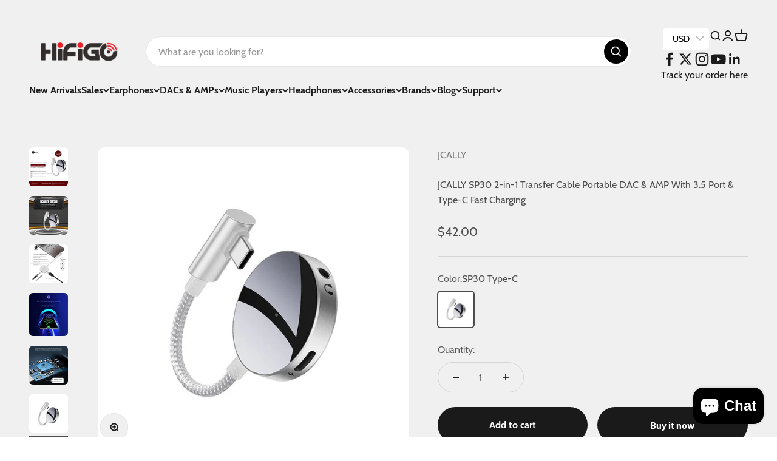

--- FILE ---
content_type: text/html; charset=utf-8
request_url: https://hifigo.com/products/jcally-sp30
body_size: 71487
content:
<!doctype html>

<html lang="en" dir="ltr">
  <head>
    <meta charset="utf-8">
    <meta name="viewport" content="width=device-width, initial-scale=1.0, height=device-height, minimum-scale=1.0, maximum-scale=1.0">
    <meta name="theme-color" content="#f0f0f0">

    <title>Jcally SP30 2-in-1 Transfer Cable Portable DAC &amp; AMP With 3.5 Port &amp; Type-C Fast Charging</title><meta name="description" content="Buy Jcally SP30 2-in-1 Transfer Cable Portable DAC &amp; AMP With 3.5 Port &amp; Type-C Fast Charging on HiFiGo, you can enjoy a year warranty and the best after-sales service."><link rel="canonical" href="https://hifigo.com/products/jcally-sp30"><link rel="shortcut icon" href="//hifigo.com/cdn/shop/files/3_c710835f-5fd2-4724-b722-d7dd71e5f847.png?v=1613666766&width=96">
      <link rel="apple-touch-icon" href="//hifigo.com/cdn/shop/files/3_c710835f-5fd2-4724-b722-d7dd71e5f847.png?v=1613666766&width=180"><link rel="preconnect" href="https://cdn.shopify.com">
    <link rel="preconnect" href="https://fonts.shopifycdn.com" crossorigin>
    <link rel="dns-prefetch" href="https://productreviews.shopifycdn.com"><link rel="preload" href="//hifigo.com/cdn/fonts/barlow/barlow_n7.691d1d11f150e857dcbc1c10ef03d825bc378d81.woff2" as="font" type="font/woff2" crossorigin><link rel="preload" href="//hifigo.com/cdn/fonts/barlow/barlow_n4.038c60d7ea9ddb238b2f64ba6f463ba6c0b5e5ad.woff2" as="font" type="font/woff2" crossorigin><meta property="og:type" content="product">
  <meta property="og:title" content="JCALLY SP30 2-in-1 Transfer Cable Portable DAC &amp; AMP With 3.5 Port  &amp; Type-C Fast Charging">
  <meta property="product:price:amount" content="42.00">
  <meta property="product:price:currency" content="USD">
  <meta property="product:availability" content="in stock"><meta property="og:image" content="http://hifigo.com/cdn/shop/products/jcally-sp30-2-in-1-transfer-cable-portable-dac-amp-with-35-port-type-c-fast-charging-hifigo-280589.jpg?v=1685647416&width=2048">
  <meta property="og:image:secure_url" content="https://hifigo.com/cdn/shop/products/jcally-sp30-2-in-1-transfer-cable-portable-dac-amp-with-35-port-type-c-fast-charging-hifigo-280589.jpg?v=1685647416&width=2048">
  <meta property="og:image:width" content="800">
  <meta property="og:image:height" content="800"><meta property="og:description" content="Buy Jcally SP30 2-in-1 Transfer Cable Portable DAC &amp; AMP With 3.5 Port &amp; Type-C Fast Charging on HiFiGo, you can enjoy a year warranty and the best after-sales service."><meta property="og:url" content="https://hifigo.com/products/jcally-sp30">
<meta property="og:site_name" content="HiFiGo"><meta name="twitter:card" content="summary"><meta name="twitter:title" content="JCALLY SP30 2-in-1 Transfer Cable Portable DAC &amp; AMP With 3.5 Port  &amp; Type-C Fast Charging">
  <meta name="twitter:description" content="
 
























































 

"><meta name="twitter:image" content="https://hifigo.com/cdn/shop/products/jcally-sp30-2-in-1-transfer-cable-portable-dac-amp-with-35-port-type-c-fast-charging-hifigo-280589.jpg?crop=center&height=1200&v=1685647416&width=1200">
  <meta name="twitter:image:alt" content="Jcally SP30 2-in-1 Transfer Cable Portable DAC &amp; AMP With 3.5 Port &amp; Type-C Fast Charging HiFiGo "><script async crossorigin fetchpriority="high" src="/cdn/shopifycloud/importmap-polyfill/es-modules-shim.2.4.0.js"></script>
<script type="application/ld+json">{"@context":"http:\/\/schema.org\/","@id":"\/products\/jcally-sp30#product","@type":"ProductGroup","brand":{"@type":"Brand","name":"JCALLY"},"category":"","description":"\n \n\n\n\n\n\n\n\n\n\n\n\n\n\n\n\n\n\n\n\n\n\n\n\n\n\n\n\n\n\n\n\n\n\n\n\n\n\n\n\n\n\n\n\n\n\n\n\n\n\n\n\n\n\n\n\n\n \n\n","hasVariant":[{"@id":"\/products\/jcally-sp30?variant=43962435305711#variant","@type":"Product","image":"https:\/\/hifigo.com\/cdn\/shop\/products\/jcally-sp30-2-in-1-transfer-cable-portable-dac-amp-with-35-port-type-c-fast-charging-hifigo-sp30-type-c-239359.jpg?v=1685647460\u0026width=1920","name":"JCALLY SP30 2-in-1 Transfer Cable Portable DAC \u0026 AMP With 3.5 Port  \u0026 Type-C Fast Charging - SP30  Type-C","offers":{"@id":"\/products\/jcally-sp30?variant=43962435305711#offer","@type":"Offer","availability":"http:\/\/schema.org\/InStock","price":"42.00","priceCurrency":"USD","url":"https:\/\/hifigo.com\/products\/jcally-sp30?variant=43962435305711"},"sku":"HG00223749CNSP30"}],"name":"JCALLY SP30 2-in-1 Transfer Cable Portable DAC \u0026 AMP With 3.5 Port  \u0026 Type-C Fast Charging","productGroupID":"8064001704175","url":"https:\/\/hifigo.com\/products\/jcally-sp30"}</script><script type="application/ld+json">
  {
    "@context": "https://schema.org",
    "@type": "BreadcrumbList",
    "itemListElement": [{
        "@type": "ListItem",
        "position": 1,
        "name": "Home",
        "item": "https://hifigo.com"
      },{
            "@type": "ListItem",
            "position": 2,
            "name": "JCALLY SP30 2-in-1 Transfer Cable Portable DAC \u0026 AMP With 3.5 Port  \u0026 Type-C Fast Charging",
            "item": "https://hifigo.com/products/jcally-sp30"
          }]
  }
</script><style>/* Typography (heading) */
  @font-face {
  font-family: Barlow;
  font-weight: 700;
  font-style: normal;
  font-display: fallback;
  src: url("//hifigo.com/cdn/fonts/barlow/barlow_n7.691d1d11f150e857dcbc1c10ef03d825bc378d81.woff2") format("woff2"),
       url("//hifigo.com/cdn/fonts/barlow/barlow_n7.4fdbb1cb7da0e2c2f88492243ffa2b4f91924840.woff") format("woff");
}

@font-face {
  font-family: Barlow;
  font-weight: 700;
  font-style: italic;
  font-display: fallback;
  src: url("//hifigo.com/cdn/fonts/barlow/barlow_i7.50e19d6cc2ba5146fa437a5a7443c76d5d730103.woff2") format("woff2"),
       url("//hifigo.com/cdn/fonts/barlow/barlow_i7.47e9f98f1b094d912e6fd631cc3fe93d9f40964f.woff") format("woff");
}

/* Typography (body) */
  @font-face {
  font-family: Barlow;
  font-weight: 400;
  font-style: normal;
  font-display: fallback;
  src: url("//hifigo.com/cdn/fonts/barlow/barlow_n4.038c60d7ea9ddb238b2f64ba6f463ba6c0b5e5ad.woff2") format("woff2"),
       url("//hifigo.com/cdn/fonts/barlow/barlow_n4.074a9f2b990b38aec7d56c68211821e455b6d075.woff") format("woff");
}

@font-face {
  font-family: Barlow;
  font-weight: 400;
  font-style: italic;
  font-display: fallback;
  src: url("//hifigo.com/cdn/fonts/barlow/barlow_i4.8c59b6445f83f078b3520bad98b24d859431b377.woff2") format("woff2"),
       url("//hifigo.com/cdn/fonts/barlow/barlow_i4.bf7e6d69237bd02188410034976892368fd014c0.woff") format("woff");
}

@font-face {
  font-family: Barlow;
  font-weight: 700;
  font-style: normal;
  font-display: fallback;
  src: url("//hifigo.com/cdn/fonts/barlow/barlow_n7.691d1d11f150e857dcbc1c10ef03d825bc378d81.woff2") format("woff2"),
       url("//hifigo.com/cdn/fonts/barlow/barlow_n7.4fdbb1cb7da0e2c2f88492243ffa2b4f91924840.woff") format("woff");
}

@font-face {
  font-family: Barlow;
  font-weight: 700;
  font-style: italic;
  font-display: fallback;
  src: url("//hifigo.com/cdn/fonts/barlow/barlow_i7.50e19d6cc2ba5146fa437a5a7443c76d5d730103.woff2") format("woff2"),
       url("//hifigo.com/cdn/fonts/barlow/barlow_i7.47e9f98f1b094d912e6fd631cc3fe93d9f40964f.woff") format("woff");
}

:root {
    /**
     * ---------------------------------------------------------------------
     * SPACING VARIABLES
     *
     * We are using a spacing inspired from frameworks like Tailwind CSS.
     * ---------------------------------------------------------------------
     */
    --spacing-0-5: 0.125rem; /* 2px */
    --spacing-1: 0.25rem; /* 4px */
    --spacing-1-5: 0.375rem; /* 6px */
    --spacing-2: 0.5rem; /* 8px */
    --spacing-2-5: 0.625rem; /* 10px */
    --spacing-3: 0.75rem; /* 12px */
    --spacing-3-5: 0.875rem; /* 14px */
    --spacing-4: 1rem; /* 16px */
    --spacing-4-5: 1.125rem; /* 18px */
    --spacing-5: 1.25rem; /* 20px */
    --spacing-5-5: 1.375rem; /* 22px */
    --spacing-6: 1.5rem; /* 24px */
    --spacing-6-5: 1.625rem; /* 26px */
    --spacing-7: 1.75rem; /* 28px */
    --spacing-7-5: 1.875rem; /* 30px */
    --spacing-8: 2rem; /* 32px */
    --spacing-8-5: 2.125rem; /* 34px */
    --spacing-9: 2.25rem; /* 36px */
    --spacing-9-5: 2.375rem; /* 38px */
    --spacing-10: 2.5rem; /* 40px */
    --spacing-11: 2.75rem; /* 44px */
    --spacing-12: 3rem; /* 48px */
    --spacing-14: 3.5rem; /* 56px */
    --spacing-16: 4rem; /* 64px */
    --spacing-18: 4.5rem; /* 72px */
    --spacing-20: 5rem; /* 80px */
    --spacing-24: 6rem; /* 96px */
    --spacing-28: 7rem; /* 112px */
    --spacing-32: 8rem; /* 128px */
    --spacing-36: 9rem; /* 144px */
    --spacing-40: 10rem; /* 160px */
    --spacing-44: 11rem; /* 176px */
    --spacing-48: 12rem; /* 192px */
    --spacing-52: 13rem; /* 208px */
    --spacing-56: 14rem; /* 224px */
    --spacing-60: 15rem; /* 240px */
    --spacing-64: 16rem; /* 256px */
    --spacing-72: 18rem; /* 288px */
    --spacing-80: 20rem; /* 320px */
    --spacing-96: 24rem; /* 384px */

    /* Container */
    --container-max-width: 1600px;
    --container-narrow-max-width: 1350px;
    --container-gutter: var(--spacing-5);
    --section-outer-spacing-block: var(--spacing-8);
    --section-inner-max-spacing-block: var(--spacing-8);
    --section-inner-spacing-inline: var(--container-gutter);
    --section-stack-spacing-block: var(--spacing-8);

    /* Grid gutter */
    --grid-gutter: var(--spacing-5);

    /* Product list settings */
    --product-list-row-gap: var(--spacing-8);
    --product-list-column-gap: var(--grid-gutter);

    /* Form settings */
    --input-gap: var(--spacing-2);
    --input-height: 2.625rem;
    --input-padding-inline: var(--spacing-4);

    /* Other sizes */
    --sticky-area-height: calc(var(--sticky-announcement-bar-enabled, 0) * var(--announcement-bar-height, 0px) + var(--sticky-header-enabled, 0) * var(--header-height, 0px));

    /* RTL support */
    --transform-logical-flip: 1;
    --transform-origin-start: left;
    --transform-origin-end: right;

    /**
     * ---------------------------------------------------------------------
     * TYPOGRAPHY
     * ---------------------------------------------------------------------
     */

    /* Font properties */
    --heading-font-family: Barlow, sans-serif;
    --heading-font-weight: 700;
    --heading-font-style: normal;
    --heading-text-transform: normal;
    --heading-letter-spacing: -0.02em;
    --text-font-family: Barlow, sans-serif;
    --text-font-weight: 400;
    --text-font-style: normal;
    --text-letter-spacing: 0.0em;

    /* Font sizes */
    --text-h0: 3rem;
    --text-h1: 2.5rem;
    --text-h2: 2rem;
    --text-h3: 1.5rem;
    --text-h4: 1.375rem;
    --text-h5: 1.125rem;
    --text-h6: 1rem;
    --text-xs: 0.6875rem;
    --text-sm: 0.75rem;
    --text-base: 0.875rem;
    --text-lg: 1.125rem;

    /**
     * ---------------------------------------------------------------------
     * COLORS
     * ---------------------------------------------------------------------
     */

    /* Color settings */--accent: 26 26 26;
    --text-primary: 26 26 26;
    --background-primary: 240 240 240;
    --dialog-background: 255 255 255;
    --border-color: var(--text-color, var(--text-primary)) / 0.12;

    /* Button colors */
    --button-background-primary: 26 26 26;
    --button-text-primary: 255 255 255;
    --button-background-secondary: 26 26 26;
    --button-text-secondary: 255 255 255;

    /* Status colors */
    --success-background: 224 244 232;
    --success-text: 0 163 65;
    --warning-background: 255 246 233;
    --warning-text: 255 183 74;
    --error-background: 254 231 231;
    --error-text: 248 58 58;

    /* Product colors */
    --on-sale-text: 248 58 58;
    --on-sale-badge-background: 248 58 58;
    --on-sale-badge-text: 255 255 255;
    --sold-out-badge-background: 0 0 0;
    --sold-out-badge-text: 255 255 255;
    --primary-badge-background: 128 60 238;
    --primary-badge-text: 255 255 255;
    --star-color: 255 183 74;
    --product-card-background: 255 255 255;
    --product-card-text: 26 26 26;

    /* Header colors */
    --header-background: 240 240 240;
    --header-text: 26 26 26;

    /* Footer colors */
    --footer-background: 255 255 255;
    --footer-text: 26 26 26;

    /* Rounded variables (used for border radius) */
    --rounded-xs: 0.25rem;
    --rounded-sm: 0.375rem;
    --rounded: 0.75rem;
    --rounded-lg: 1.5rem;
    --rounded-full: 9999px;

    --rounded-button: 3.75rem;
    --rounded-input: 0.5rem;

    /* Box shadow */
    --shadow-sm: 0 2px 8px rgb(var(--text-primary) / 0.1);
    --shadow: 0 5px 15px rgb(var(--text-primary) / 0.1);
    --shadow-md: 0 5px 30px rgb(var(--text-primary) / 0.1);
    --shadow-block: 0px 18px 50px rgb(var(--text-primary) / 0.1);

    /**
     * ---------------------------------------------------------------------
     * OTHER
     * ---------------------------------------------------------------------
     */

    --stagger-products-reveal-opacity: 0;
    --cursor-close-svg-url: url(//hifigo.com/cdn/shop/t/43/assets/cursor-close.svg?v=147174565022153725511768845272);
    --cursor-zoom-in-svg-url: url(//hifigo.com/cdn/shop/t/43/assets/cursor-zoom-in.svg?v=154953035094101115921768845272);
    --cursor-zoom-out-svg-url: url(//hifigo.com/cdn/shop/t/43/assets/cursor-zoom-out.svg?v=16155520337305705181768845272);
    --checkmark-svg-url: url(//hifigo.com/cdn/shop/t/43/assets/checkmark.svg?v=77552481021870063511768845272);
  }

  [dir="rtl"]:root {
    /* RTL support */
    --transform-logical-flip: -1;
    --transform-origin-start: right;
    --transform-origin-end: left;
  }

  @media screen and (min-width: 700px) {
    :root {
      /* Typography (font size) */
      --text-h0: 4rem;
      --text-h1: 3rem;
      --text-h2: 2.5rem;
      --text-h3: 2rem;
      --text-h4: 1.625rem;
      --text-h5: 1.25rem;
      --text-h6: 1.125rem;

      --text-xs: 0.75rem;
      --text-sm: 0.875rem;
      --text-base: 1.0rem;
      --text-lg: 1.25rem;

      /* Spacing */
      --container-gutter: 2rem;
      --section-outer-spacing-block: var(--spacing-12);
      --section-inner-max-spacing-block: var(--spacing-10);
      --section-inner-spacing-inline: var(--spacing-10);
      --section-stack-spacing-block: var(--spacing-10);

      /* Grid gutter */
      --grid-gutter: var(--spacing-6);

      /* Product list settings */
      --product-list-row-gap: var(--spacing-12);

      /* Form settings */
      --input-gap: 1rem;
      --input-height: 3.125rem;
      --input-padding-inline: var(--spacing-5);
    }
  }

  @media screen and (min-width: 1000px) {
    :root {
      /* Spacing settings */
      --container-gutter: var(--spacing-12);
      --section-outer-spacing-block: var(--spacing-14);
      --section-inner-max-spacing-block: var(--spacing-12);
      --section-inner-spacing-inline: var(--spacing-12);
      --section-stack-spacing-block: var(--spacing-10);
    }
  }

  @media screen and (min-width: 1150px) {
    :root {
      /* Spacing settings */
      --container-gutter: var(--spacing-12);
      --section-outer-spacing-block: var(--spacing-14);
      --section-inner-max-spacing-block: var(--spacing-12);
      --section-inner-spacing-inline: var(--spacing-12);
      --section-stack-spacing-block: var(--spacing-12);
    }
  }

  @media screen and (min-width: 1400px) {
    :root {
      /* Typography (font size) */
      --text-h0: 5rem;
      --text-h1: 3.75rem;
      --text-h2: 3rem;
      --text-h3: 2.25rem;
      --text-h4: 2rem;
      --text-h5: 1.5rem;
      --text-h6: 1.25rem;

      --section-outer-spacing-block: var(--spacing-16);
      --section-inner-max-spacing-block: var(--spacing-14);
      --section-inner-spacing-inline: var(--spacing-14);
    }
  }

  @media screen and (min-width: 1600px) {
    :root {
      --section-outer-spacing-block: var(--spacing-16);
      --section-inner-max-spacing-block: var(--spacing-16);
      --section-inner-spacing-inline: var(--spacing-16);
    }
  }

  /**
   * ---------------------------------------------------------------------
   * LIQUID DEPENDANT CSS
   *
   * Our main CSS is Liquid free, but some very specific features depend on
   * theme settings, so we have them here
   * ---------------------------------------------------------------------
   */@media screen and (pointer: fine) {
        .button:not([disabled]):hover, .btn:not([disabled]):hover, .shopify-payment-button__button--unbranded:not([disabled]):hover {
          --button-background-opacity: 0.85;
        }

        .button--subdued:not([disabled]):hover {
          --button-background: var(--text-color) / .05 !important;
        }
      }</style><script>
  // This allows to expose several variables to the global scope, to be used in scripts
  window.themeVariables = {
    settings: {
      showPageTransition: null,
      staggerProductsApparition: true,
      reduceDrawerAnimation: false,
      reduceMenuAnimation: false,
      headingApparition: "split_fade",
      pageType: "product",
      moneyFormat: "\u003cspan class=money\u003e${{amount}}\u003c\/span\u003e",
      moneyWithCurrencyFormat: "\u003cspan class=money\u003e${{amount}} USD\u003c\/span\u003e",
      currencyCodeEnabled: false,
      cartType: "popover",
      showDiscount: true,
      discountMode: "saving",
      pageBackground: "#f0f0f0",
      textColor: "#1a1a1a"
    },

    strings: {
      accessibilityClose: "Close",
      accessibilityNext: "Next",
      accessibilityPrevious: "Previous",
      closeGallery: "Close gallery",
      zoomGallery: "Zoom",
      errorGallery: "Image cannot be loaded",
      searchNoResults: "No results could be found.",
      addOrderNote: "Add order note",
      editOrderNote: "Edit order note",
      shippingEstimatorNoResults: "Sorry, we do not ship to your address.",
      shippingEstimatorOneResult: "There is one shipping rate for your address:",
      shippingEstimatorMultipleResults: "There are several shipping rates for your address:",
      shippingEstimatorError: "One or more error occurred while retrieving shipping rates:"
    },

    breakpoints: {
      'sm': 'screen and (min-width: 700px)',
      'md': 'screen and (min-width: 1000px)',
      'lg': 'screen and (min-width: 1150px)',
      'xl': 'screen and (min-width: 1400px)',

      'sm-max': 'screen and (max-width: 699px)',
      'md-max': 'screen and (max-width: 999px)',
      'lg-max': 'screen and (max-width: 1149px)',
      'xl-max': 'screen and (max-width: 1399px)'
    }
  };

  // For detecting native share
  document.documentElement.classList.add(`native-share--${navigator.share ? 'enabled' : 'disabled'}`);// We save the product ID in local storage to be eventually used for recently viewed section
    try {
      const recentlyViewedProducts = new Set(JSON.parse(localStorage.getItem('theme:recently-viewed-products') || '[]'));

      recentlyViewedProducts.delete(8064001704175); // Delete first to re-move the product
      recentlyViewedProducts.add(8064001704175);

      localStorage.setItem('theme:recently-viewed-products', JSON.stringify(Array.from(recentlyViewedProducts.values()).reverse()));
    } catch (e) {
      // Safari in private mode does not allow setting item, we silently fail
    }</script><script type="importmap">{
        "imports": {
          "vendor": "//hifigo.com/cdn/shop/t/43/assets/vendor.min.js?v=166563502121812900551768845272",
          "theme": "//hifigo.com/cdn/shop/t/43/assets/theme.js?v=13159901232634706651768845272",
          "photoswipe": "//hifigo.com/cdn/shop/t/43/assets/photoswipe.min.js?v=13374349288281597431768845272"
        }
      }
    </script>

    <script type="module" src="//hifigo.com/cdn/shop/t/43/assets/vendor.min.js?v=166563502121812900551768845272"></script>
    <script type="module" src="//hifigo.com/cdn/shop/t/43/assets/theme.js?v=13159901232634706651768845272"></script>

    <script>window.performance && window.performance.mark && window.performance.mark('shopify.content_for_header.start');</script><meta name="google-site-verification" content="hEgNgzJJtvvnp2TP7HAQ7_dq1dvVj-9F4UOwFJ9_op0">
<meta id="shopify-digital-wallet" name="shopify-digital-wallet" content="/3104538673/digital_wallets/dialog">
<meta name="shopify-checkout-api-token" content="4601c252f96e0604c37bfe331080ad18">
<meta id="in-context-paypal-metadata" data-shop-id="3104538673" data-venmo-supported="false" data-environment="production" data-locale="en_US" data-paypal-v4="true" data-currency="USD">
<link rel="alternate" type="application/json+oembed" href="https://hifigo.com/products/jcally-sp30.oembed">
<script async="async" src="/checkouts/internal/preloads.js?locale=en-US"></script>
<script id="shopify-features" type="application/json">{"accessToken":"4601c252f96e0604c37bfe331080ad18","betas":["rich-media-storefront-analytics"],"domain":"hifigo.com","predictiveSearch":true,"shopId":3104538673,"locale":"en"}</script>
<script>var Shopify = Shopify || {};
Shopify.shop = "hifigo.myshopify.com";
Shopify.locale = "en";
Shopify.currency = {"active":"USD","rate":"1.0"};
Shopify.country = "US";
Shopify.theme = {"name":"Copy of Impact by coffee","id":157598810351,"schema_name":"Impact","schema_version":"6.8.0","theme_store_id":1190,"role":"main"};
Shopify.theme.handle = "null";
Shopify.theme.style = {"id":null,"handle":null};
Shopify.cdnHost = "hifigo.com/cdn";
Shopify.routes = Shopify.routes || {};
Shopify.routes.root = "/";</script>
<script type="module">!function(o){(o.Shopify=o.Shopify||{}).modules=!0}(window);</script>
<script>!function(o){function n(){var o=[];function n(){o.push(Array.prototype.slice.apply(arguments))}return n.q=o,n}var t=o.Shopify=o.Shopify||{};t.loadFeatures=n(),t.autoloadFeatures=n()}(window);</script>
<script id="shop-js-analytics" type="application/json">{"pageType":"product"}</script>
<script defer="defer" async type="module" src="//hifigo.com/cdn/shopifycloud/shop-js/modules/v2/client.init-shop-cart-sync_BApSsMSl.en.esm.js"></script>
<script defer="defer" async type="module" src="//hifigo.com/cdn/shopifycloud/shop-js/modules/v2/chunk.common_CBoos6YZ.esm.js"></script>
<script type="module">
  await import("//hifigo.com/cdn/shopifycloud/shop-js/modules/v2/client.init-shop-cart-sync_BApSsMSl.en.esm.js");
await import("//hifigo.com/cdn/shopifycloud/shop-js/modules/v2/chunk.common_CBoos6YZ.esm.js");

  window.Shopify.SignInWithShop?.initShopCartSync?.({"fedCMEnabled":true,"windoidEnabled":true});

</script>
<script>(function() {
  var isLoaded = false;
  function asyncLoad() {
    if (isLoaded) return;
    isLoaded = true;
    var urls = ["https:\/\/hifigo.com\/apps\/buckscc\/sdk.min.js?shop=hifigo.myshopify.com","\/\/searchserverapi.com\/widgets\/shopify\/init.js?a=9D5c9M5E2A\u0026shop=hifigo.myshopify.com","https:\/\/cdn.hextom.com\/js\/eventpromotionbar.js?shop=hifigo.myshopify.com","https:\/\/timer.good-apps.co\/storage\/js\/good_apps_timer-hifigo.myshopify.com.js?ver=78\u0026shop=hifigo.myshopify.com"];
    for (var i = 0; i < urls.length; i++) {
      var s = document.createElement('script');
      s.type = 'text/javascript';
      s.async = true;
      s.src = urls[i];
      var x = document.getElementsByTagName('script')[0];
      x.parentNode.insertBefore(s, x);
    }
  };
  if(window.attachEvent) {
    window.attachEvent('onload', asyncLoad);
  } else {
    window.addEventListener('load', asyncLoad, false);
  }
})();</script>
<script id="__st">var __st={"a":3104538673,"offset":-18000,"reqid":"66ee645b-16b6-490e-b941-17eaa24682c8-1768894393","pageurl":"hifigo.com\/products\/jcally-sp30","u":"ade41a3cc103","p":"product","rtyp":"product","rid":8064001704175};</script>
<script>window.ShopifyPaypalV4VisibilityTracking = true;</script>
<script id="captcha-bootstrap">!function(){'use strict';const t='contact',e='account',n='new_comment',o=[[t,t],['blogs',n],['comments',n],[t,'customer']],c=[[e,'customer_login'],[e,'guest_login'],[e,'recover_customer_password'],[e,'create_customer']],r=t=>t.map((([t,e])=>`form[action*='/${t}']:not([data-nocaptcha='true']) input[name='form_type'][value='${e}']`)).join(','),a=t=>()=>t?[...document.querySelectorAll(t)].map((t=>t.form)):[];function s(){const t=[...o],e=r(t);return a(e)}const i='password',u='form_key',d=['recaptcha-v3-token','g-recaptcha-response','h-captcha-response',i],f=()=>{try{return window.sessionStorage}catch{return}},m='__shopify_v',_=t=>t.elements[u];function p(t,e,n=!1){try{const o=window.sessionStorage,c=JSON.parse(o.getItem(e)),{data:r}=function(t){const{data:e,action:n}=t;return t[m]||n?{data:e,action:n}:{data:t,action:n}}(c);for(const[e,n]of Object.entries(r))t.elements[e]&&(t.elements[e].value=n);n&&o.removeItem(e)}catch(o){console.error('form repopulation failed',{error:o})}}const l='form_type',E='cptcha';function T(t){t.dataset[E]=!0}const w=window,h=w.document,L='Shopify',v='ce_forms',y='captcha';let A=!1;((t,e)=>{const n=(g='f06e6c50-85a8-45c8-87d0-21a2b65856fe',I='https://cdn.shopify.com/shopifycloud/storefront-forms-hcaptcha/ce_storefront_forms_captcha_hcaptcha.v1.5.2.iife.js',D={infoText:'Protected by hCaptcha',privacyText:'Privacy',termsText:'Terms'},(t,e,n)=>{const o=w[L][v],c=o.bindForm;if(c)return c(t,g,e,D).then(n);var r;o.q.push([[t,g,e,D],n]),r=I,A||(h.body.append(Object.assign(h.createElement('script'),{id:'captcha-provider',async:!0,src:r})),A=!0)});var g,I,D;w[L]=w[L]||{},w[L][v]=w[L][v]||{},w[L][v].q=[],w[L][y]=w[L][y]||{},w[L][y].protect=function(t,e){n(t,void 0,e),T(t)},Object.freeze(w[L][y]),function(t,e,n,w,h,L){const[v,y,A,g]=function(t,e,n){const i=e?o:[],u=t?c:[],d=[...i,...u],f=r(d),m=r(i),_=r(d.filter((([t,e])=>n.includes(e))));return[a(f),a(m),a(_),s()]}(w,h,L),I=t=>{const e=t.target;return e instanceof HTMLFormElement?e:e&&e.form},D=t=>v().includes(t);t.addEventListener('submit',(t=>{const e=I(t);if(!e)return;const n=D(e)&&!e.dataset.hcaptchaBound&&!e.dataset.recaptchaBound,o=_(e),c=g().includes(e)&&(!o||!o.value);(n||c)&&t.preventDefault(),c&&!n&&(function(t){try{if(!f())return;!function(t){const e=f();if(!e)return;const n=_(t);if(!n)return;const o=n.value;o&&e.removeItem(o)}(t);const e=Array.from(Array(32),(()=>Math.random().toString(36)[2])).join('');!function(t,e){_(t)||t.append(Object.assign(document.createElement('input'),{type:'hidden',name:u})),t.elements[u].value=e}(t,e),function(t,e){const n=f();if(!n)return;const o=[...t.querySelectorAll(`input[type='${i}']`)].map((({name:t})=>t)),c=[...d,...o],r={};for(const[a,s]of new FormData(t).entries())c.includes(a)||(r[a]=s);n.setItem(e,JSON.stringify({[m]:1,action:t.action,data:r}))}(t,e)}catch(e){console.error('failed to persist form',e)}}(e),e.submit())}));const S=(t,e)=>{t&&!t.dataset[E]&&(n(t,e.some((e=>e===t))),T(t))};for(const o of['focusin','change'])t.addEventListener(o,(t=>{const e=I(t);D(e)&&S(e,y())}));const B=e.get('form_key'),M=e.get(l),P=B&&M;t.addEventListener('DOMContentLoaded',(()=>{const t=y();if(P)for(const e of t)e.elements[l].value===M&&p(e,B);[...new Set([...A(),...v().filter((t=>'true'===t.dataset.shopifyCaptcha))])].forEach((e=>S(e,t)))}))}(h,new URLSearchParams(w.location.search),n,t,e,['guest_login'])})(!1,!0)}();</script>
<script integrity="sha256-4kQ18oKyAcykRKYeNunJcIwy7WH5gtpwJnB7kiuLZ1E=" data-source-attribution="shopify.loadfeatures" defer="defer" src="//hifigo.com/cdn/shopifycloud/storefront/assets/storefront/load_feature-a0a9edcb.js" crossorigin="anonymous"></script>
<script data-source-attribution="shopify.dynamic_checkout.dynamic.init">var Shopify=Shopify||{};Shopify.PaymentButton=Shopify.PaymentButton||{isStorefrontPortableWallets:!0,init:function(){window.Shopify.PaymentButton.init=function(){};var t=document.createElement("script");t.src="https://hifigo.com/cdn/shopifycloud/portable-wallets/latest/portable-wallets.en.js",t.type="module",document.head.appendChild(t)}};
</script>
<script data-source-attribution="shopify.dynamic_checkout.buyer_consent">
  function portableWalletsHideBuyerConsent(e){var t=document.getElementById("shopify-buyer-consent"),n=document.getElementById("shopify-subscription-policy-button");t&&n&&(t.classList.add("hidden"),t.setAttribute("aria-hidden","true"),n.removeEventListener("click",e))}function portableWalletsShowBuyerConsent(e){var t=document.getElementById("shopify-buyer-consent"),n=document.getElementById("shopify-subscription-policy-button");t&&n&&(t.classList.remove("hidden"),t.removeAttribute("aria-hidden"),n.addEventListener("click",e))}window.Shopify?.PaymentButton&&(window.Shopify.PaymentButton.hideBuyerConsent=portableWalletsHideBuyerConsent,window.Shopify.PaymentButton.showBuyerConsent=portableWalletsShowBuyerConsent);
</script>
<script>
  function portableWalletsCleanup(e){e&&e.src&&console.error("Failed to load portable wallets script "+e.src);var t=document.querySelectorAll("shopify-accelerated-checkout .shopify-payment-button__skeleton, shopify-accelerated-checkout-cart .wallet-cart-button__skeleton"),e=document.getElementById("shopify-buyer-consent");for(let e=0;e<t.length;e++)t[e].remove();e&&e.remove()}function portableWalletsNotLoadedAsModule(e){e instanceof ErrorEvent&&"string"==typeof e.message&&e.message.includes("import.meta")&&"string"==typeof e.filename&&e.filename.includes("portable-wallets")&&(window.removeEventListener("error",portableWalletsNotLoadedAsModule),window.Shopify.PaymentButton.failedToLoad=e,"loading"===document.readyState?document.addEventListener("DOMContentLoaded",window.Shopify.PaymentButton.init):window.Shopify.PaymentButton.init())}window.addEventListener("error",portableWalletsNotLoadedAsModule);
</script>

<script type="module" src="https://hifigo.com/cdn/shopifycloud/portable-wallets/latest/portable-wallets.en.js" onError="portableWalletsCleanup(this)" crossorigin="anonymous"></script>
<script nomodule>
  document.addEventListener("DOMContentLoaded", portableWalletsCleanup);
</script>

<link id="shopify-accelerated-checkout-styles" rel="stylesheet" media="screen" href="https://hifigo.com/cdn/shopifycloud/portable-wallets/latest/accelerated-checkout-backwards-compat.css" crossorigin="anonymous">
<style id="shopify-accelerated-checkout-cart">
        #shopify-buyer-consent {
  margin-top: 1em;
  display: inline-block;
  width: 100%;
}

#shopify-buyer-consent.hidden {
  display: none;
}

#shopify-subscription-policy-button {
  background: none;
  border: none;
  padding: 0;
  text-decoration: underline;
  font-size: inherit;
  cursor: pointer;
}

#shopify-subscription-policy-button::before {
  box-shadow: none;
}

      </style>

<script>window.performance && window.performance.mark && window.performance.mark('shopify.content_for_header.end');</script>

<script src="//hifigo.com/cdn/shop/t/36/assets/empire.js?v=135417200705579701721711293272" data-scripts="" data-shopify-api-url="//hifigo.com/cdn/shopifycloud/shopify/assets/themes_support/api.jquery-5c7ec8e704495947a6ad26f717237512a227840fb65bdc0a32b7de1521602445.js" data-shopify-countries="/services/javascripts/countries.js" data-shopify-common="//hifigo.com/cdn/shopifycloud/shopify/assets/themes_support/shopify_common-33bb9d312118840468a53f36b59c62c1e8f2b7d1a0a77250db9e300441827470.js" data-shopify-cart="//hifigo.com/cdn/shop/t/36/assets/jquery.cart.js?11020" data-pxu-polyfills="//hifigo.com/cdn/shop/t/36/assets/polyfills.js?v=179278358107670677661711293001">
    </script><link href="//hifigo.com/cdn/shop/t/43/assets/theme.css?v=119425756489808733931768845272" rel="stylesheet" type="text/css" media="all" /><link href="//hifigo.com/cdn/shop/t/43/assets/new-style.css?v=164862046124940442801768845272" rel="stylesheet" type="text/css" media="all" /><!-- BEGIN app block: shopify://apps/frequently-bought/blocks/app-embed-block/b1a8cbea-c844-4842-9529-7c62dbab1b1f --><script>
    window.codeblackbelt = window.codeblackbelt || {};
    window.codeblackbelt.shop = window.codeblackbelt.shop || 'hifigo.myshopify.com';
    
        window.codeblackbelt.productId = 8064001704175;</script><script src="//cdn.codeblackbelt.com/widgets/frequently-bought-together/main.min.js?version=2026012002-0500" async></script>
 <!-- END app block --><!-- BEGIN app block: shopify://apps/oxi-social-login/blocks/social-login-embed/24ad60bc-8f09-42fa-807e-e5eda0fdae17 -->



<!-- END app block --><!-- BEGIN app block: shopify://apps/bucks/blocks/app-embed/4f0a9b06-9da4-4a49-b378-2de9d23a3af3 -->
<script>
  window.bucksCC = window.bucksCC || {};
  window.bucksCC.metaConfig = {};
  window.bucksCC.reConvert = function() {};
  "function" != typeof Object.assign && (Object.assign = function(n) {
    if (null == n) 
      throw new TypeError("Cannot convert undefined or null to object");
    



    for (var r = Object(n), t = 1; t < arguments.length; t++) {
      var e = arguments[t];
      if (null != e) 
        for (var o in e) 
          e.hasOwnProperty(o) && (r[o] = e[o])
    }
    return r
  });

const bucks_validateJson = json => {
    let checkedJson;
    try {
        checkedJson = JSON.parse(json);
    } catch (error) { }
    return checkedJson;
};

  const bucks_encodedData = "[base64]";

  const bucks_myshopifyDomain = "hifigo.com";

  const decodedURI = atob(bucks_encodedData);
  const bucks_decodedString = decodeURIComponent(decodedURI);


  const bucks_parsedData = bucks_validateJson(bucks_decodedString) || {};
  Object.assign(window.bucksCC.metaConfig, {

    ... bucks_parsedData,
    money_format: "\u003cspan class=money\u003e${{amount}}\u003c\/span\u003e",
    money_with_currency_format: "\u003cspan class=money\u003e${{amount}} USD\u003c\/span\u003e",
    userCurrency: "USD"

  });
  window.bucksCC.reConvert = function() {};
  window.bucksCC.themeAppExtension = true;
  window.bucksCC.metaConfig.multiCurrencies = [];
  window.bucksCC.localization = {};
  
  

  window.bucksCC.localization.availableCountries = ["AF","AX","AL","DZ","AD","AO","AI","AG","AR","AM","AW","AU","AT","AZ","BS","BH","BD","BB","BY","BE","BZ","BJ","BM","BT","BO","BA","BW","BV","BR","IO","VG","BN","BG","BF","BI","KH","CM","CA","CV","BQ","KY","CF","TD","CL","CN","CX","CC","CO","KM","CG","CD","CK","CR","CI","HR","CW","CY","CZ","DK","DJ","DM","DO","EC","EG","SV","GQ","ER","EE","SZ","ET","FK","FO","FJ","FI","FR","GF","PF","TF","GA","GM","GE","DE","GH","GI","GR","GL","GD","GP","GT","GG","GN","GW","GY","HT","HM","HN","HK","HU","IS","IN","ID","IQ","IE","IL","IT","JM","JP","JE","JO","KZ","KE","KI","XK","KW","KG","LA","LV","LB","LS","LR","LY","LI","LT","LU","MO","MG","MW","MY","MV","ML","MT","MQ","MR","MU","YT","MX","MD","MC","MN","ME","MS","MA","MZ","MM","NA","NR","NP","NL","NC","NZ","NI","NE","NG","NU","NF","MK","NO","OM","PK","PS","PA","PG","PY","PE","PH","PN","PL","PT","QA","RE","RO","RU","RW","WS","SM","ST","SA","SN","RS","SC","SL","SG","SX","SK","SI","SB","SO","ZA","GS","KR","SS","ES","LK","BL","SH","KN","LC","MF","PM","VC","SD","SR","SJ","SE","CH","TW","TJ","TZ","TH","TL","TG","TK","TO","TT","TN","TR","TM","TC","TV","UM","UG","UA","AE","GB","US","UY","UZ","VU","VA","VE","VN","WF","EH","YE","ZM","ZW"];
  window.bucksCC.localization.availableLanguages = ["en"];

  
  window.bucksCC.metaConfig.multiCurrencies = "USD".split(',') || '';
  window.bucksCC.metaConfig.cartCurrency = "USD" || '';

  if ((((window || {}).bucksCC || {}).metaConfig || {}).instantLoader) {
    self.fetch || (self.fetch = function(e, n) {
      return n = n || {},
      new Promise(function(t, s) {
        var r = new XMLHttpRequest,
          o = [],
          u = [],
          i = {},
          a = function() {
            return {
              ok: 2 == (r.status / 100 | 0),
              statusText: r.statusText,
              status: r.status,
              url: r.responseURL,
              text: function() {
                return Promise.resolve(r.responseText)
              },
              json: function() {
                return Promise.resolve(JSON.parse(r.responseText))
              },
              blob: function() {
                return Promise.resolve(new Blob([r.response]))
              },
              clone: a,
              headers: {
                keys: function() {
                  return o
                },
                entries: function() {
                  return u
                },
                get: function(e) {
                  return i[e.toLowerCase()]
                },
                has: function(e) {
                  return e.toLowerCase() in i
                }
              }
            }
          };
        for (var c in r.open(n.method || "get", e, !0), r.onload = function() {
          r.getAllResponseHeaders().replace(/^(.*?):[^S\n]*([sS]*?)$/gm, function(e, n, t) {
            o.push(n = n.toLowerCase()),
            u.push([n, t]),
            i[n] = i[n]
              ? i[n] + "," + t
              : t
          }),
          t(a())
        },
        r.onerror = s,
        r.withCredentials = "include" == n.credentials,
        n.headers) 
          r.setRequestHeader(c, n.headers[c]);
        r.send(n.body || null)
      })
    });
    !function() {
      function t(t) {
        const e = document.createElement("style");
        e.innerText = t,
        document.head.appendChild(e)
      }
      function e(t) {
        const e = document.createElement("script");
        e.type = "text/javascript",
        e.text = t,
        document.head.appendChild(e),
        console.log("%cBUCKSCC: Instant Loader Activated ⚡️", "background: #1c64f6; color: #fff; font-size: 12px; font-weight:bold; padding: 5px 10px; border-radius: 3px")
      }
      let n = sessionStorage.getItem("bucksccHash");
      (
        n = n
          ? JSON.parse(n)
          : null
      )
        ? e(n)
        : fetch(`https://${bucks_myshopifyDomain}/apps/buckscc/sdk.min.js`, {mode: "no-cors"}).then(function(t) {
          return t.text()
        }).then(function(t) {
          if ((t || "").length > 100) {
            const o = JSON.stringify(t);
            sessionStorage.setItem("bucksccHash", o),
            n = t,
            e(t)
          }
        })
    }();
  }

  const themeAppExLoadEvent = new Event("BUCKSCC_THEME-APP-EXTENSION_LOADED", { bubbles: true, cancelable: false });

  // Dispatch the custom event on the window
  window.dispatchEvent(themeAppExLoadEvent);

</script><!-- END app block --><script src="https://cdn.shopify.com/extensions/e4b3a77b-20c9-4161-b1bb-deb87046128d/inbox-1253/assets/inbox-chat-loader.js" type="text/javascript" defer="defer"></script>
<script src="https://cdn.shopify.com/extensions/019bc2d0-6182-7c57-a6b2-0b786d3800eb/event-promotion-bar-79/assets/eventpromotionbar.js" type="text/javascript" defer="defer"></script>
<script src="https://cdn.shopify.com/extensions/019ba2d3-5579-7382-9582-e9b49f858129/bucks-23/assets/widgetLoader.js" type="text/javascript" defer="defer"></script>
<link href="https://monorail-edge.shopifysvc.com" rel="dns-prefetch">
<script>(function(){if ("sendBeacon" in navigator && "performance" in window) {try {var session_token_from_headers = performance.getEntriesByType('navigation')[0].serverTiming.find(x => x.name == '_s').description;} catch {var session_token_from_headers = undefined;}var session_cookie_matches = document.cookie.match(/_shopify_s=([^;]*)/);var session_token_from_cookie = session_cookie_matches && session_cookie_matches.length === 2 ? session_cookie_matches[1] : "";var session_token = session_token_from_headers || session_token_from_cookie || "";function handle_abandonment_event(e) {var entries = performance.getEntries().filter(function(entry) {return /monorail-edge.shopifysvc.com/.test(entry.name);});if (!window.abandonment_tracked && entries.length === 0) {window.abandonment_tracked = true;var currentMs = Date.now();var navigation_start = performance.timing.navigationStart;var payload = {shop_id: 3104538673,url: window.location.href,navigation_start,duration: currentMs - navigation_start,session_token,page_type: "product"};window.navigator.sendBeacon("https://monorail-edge.shopifysvc.com/v1/produce", JSON.stringify({schema_id: "online_store_buyer_site_abandonment/1.1",payload: payload,metadata: {event_created_at_ms: currentMs,event_sent_at_ms: currentMs}}));}}window.addEventListener('pagehide', handle_abandonment_event);}}());</script>
<script id="web-pixels-manager-setup">(function e(e,d,r,n,o){if(void 0===o&&(o={}),!Boolean(null===(a=null===(i=window.Shopify)||void 0===i?void 0:i.analytics)||void 0===a?void 0:a.replayQueue)){var i,a;window.Shopify=window.Shopify||{};var t=window.Shopify;t.analytics=t.analytics||{};var s=t.analytics;s.replayQueue=[],s.publish=function(e,d,r){return s.replayQueue.push([e,d,r]),!0};try{self.performance.mark("wpm:start")}catch(e){}var l=function(){var e={modern:/Edge?\/(1{2}[4-9]|1[2-9]\d|[2-9]\d{2}|\d{4,})\.\d+(\.\d+|)|Firefox\/(1{2}[4-9]|1[2-9]\d|[2-9]\d{2}|\d{4,})\.\d+(\.\d+|)|Chrom(ium|e)\/(9{2}|\d{3,})\.\d+(\.\d+|)|(Maci|X1{2}).+ Version\/(15\.\d+|(1[6-9]|[2-9]\d|\d{3,})\.\d+)([,.]\d+|)( \(\w+\)|)( Mobile\/\w+|) Safari\/|Chrome.+OPR\/(9{2}|\d{3,})\.\d+\.\d+|(CPU[ +]OS|iPhone[ +]OS|CPU[ +]iPhone|CPU IPhone OS|CPU iPad OS)[ +]+(15[._]\d+|(1[6-9]|[2-9]\d|\d{3,})[._]\d+)([._]\d+|)|Android:?[ /-](13[3-9]|1[4-9]\d|[2-9]\d{2}|\d{4,})(\.\d+|)(\.\d+|)|Android.+Firefox\/(13[5-9]|1[4-9]\d|[2-9]\d{2}|\d{4,})\.\d+(\.\d+|)|Android.+Chrom(ium|e)\/(13[3-9]|1[4-9]\d|[2-9]\d{2}|\d{4,})\.\d+(\.\d+|)|SamsungBrowser\/([2-9]\d|\d{3,})\.\d+/,legacy:/Edge?\/(1[6-9]|[2-9]\d|\d{3,})\.\d+(\.\d+|)|Firefox\/(5[4-9]|[6-9]\d|\d{3,})\.\d+(\.\d+|)|Chrom(ium|e)\/(5[1-9]|[6-9]\d|\d{3,})\.\d+(\.\d+|)([\d.]+$|.*Safari\/(?![\d.]+ Edge\/[\d.]+$))|(Maci|X1{2}).+ Version\/(10\.\d+|(1[1-9]|[2-9]\d|\d{3,})\.\d+)([,.]\d+|)( \(\w+\)|)( Mobile\/\w+|) Safari\/|Chrome.+OPR\/(3[89]|[4-9]\d|\d{3,})\.\d+\.\d+|(CPU[ +]OS|iPhone[ +]OS|CPU[ +]iPhone|CPU IPhone OS|CPU iPad OS)[ +]+(10[._]\d+|(1[1-9]|[2-9]\d|\d{3,})[._]\d+)([._]\d+|)|Android:?[ /-](13[3-9]|1[4-9]\d|[2-9]\d{2}|\d{4,})(\.\d+|)(\.\d+|)|Mobile Safari.+OPR\/([89]\d|\d{3,})\.\d+\.\d+|Android.+Firefox\/(13[5-9]|1[4-9]\d|[2-9]\d{2}|\d{4,})\.\d+(\.\d+|)|Android.+Chrom(ium|e)\/(13[3-9]|1[4-9]\d|[2-9]\d{2}|\d{4,})\.\d+(\.\d+|)|Android.+(UC? ?Browser|UCWEB|U3)[ /]?(15\.([5-9]|\d{2,})|(1[6-9]|[2-9]\d|\d{3,})\.\d+)\.\d+|SamsungBrowser\/(5\.\d+|([6-9]|\d{2,})\.\d+)|Android.+MQ{2}Browser\/(14(\.(9|\d{2,})|)|(1[5-9]|[2-9]\d|\d{3,})(\.\d+|))(\.\d+|)|K[Aa][Ii]OS\/(3\.\d+|([4-9]|\d{2,})\.\d+)(\.\d+|)/},d=e.modern,r=e.legacy,n=navigator.userAgent;return n.match(d)?"modern":n.match(r)?"legacy":"unknown"}(),u="modern"===l?"modern":"legacy",c=(null!=n?n:{modern:"",legacy:""})[u],f=function(e){return[e.baseUrl,"/wpm","/b",e.hashVersion,"modern"===e.buildTarget?"m":"l",".js"].join("")}({baseUrl:d,hashVersion:r,buildTarget:u}),m=function(e){var d=e.version,r=e.bundleTarget,n=e.surface,o=e.pageUrl,i=e.monorailEndpoint;return{emit:function(e){var a=e.status,t=e.errorMsg,s=(new Date).getTime(),l=JSON.stringify({metadata:{event_sent_at_ms:s},events:[{schema_id:"web_pixels_manager_load/3.1",payload:{version:d,bundle_target:r,page_url:o,status:a,surface:n,error_msg:t},metadata:{event_created_at_ms:s}}]});if(!i)return console&&console.warn&&console.warn("[Web Pixels Manager] No Monorail endpoint provided, skipping logging."),!1;try{return self.navigator.sendBeacon.bind(self.navigator)(i,l)}catch(e){}var u=new XMLHttpRequest;try{return u.open("POST",i,!0),u.setRequestHeader("Content-Type","text/plain"),u.send(l),!0}catch(e){return console&&console.warn&&console.warn("[Web Pixels Manager] Got an unhandled error while logging to Monorail."),!1}}}}({version:r,bundleTarget:l,surface:e.surface,pageUrl:self.location.href,monorailEndpoint:e.monorailEndpoint});try{o.browserTarget=l,function(e){var d=e.src,r=e.async,n=void 0===r||r,o=e.onload,i=e.onerror,a=e.sri,t=e.scriptDataAttributes,s=void 0===t?{}:t,l=document.createElement("script"),u=document.querySelector("head"),c=document.querySelector("body");if(l.async=n,l.src=d,a&&(l.integrity=a,l.crossOrigin="anonymous"),s)for(var f in s)if(Object.prototype.hasOwnProperty.call(s,f))try{l.dataset[f]=s[f]}catch(e){}if(o&&l.addEventListener("load",o),i&&l.addEventListener("error",i),u)u.appendChild(l);else{if(!c)throw new Error("Did not find a head or body element to append the script");c.appendChild(l)}}({src:f,async:!0,onload:function(){if(!function(){var e,d;return Boolean(null===(d=null===(e=window.Shopify)||void 0===e?void 0:e.analytics)||void 0===d?void 0:d.initialized)}()){var d=window.webPixelsManager.init(e)||void 0;if(d){var r=window.Shopify.analytics;r.replayQueue.forEach((function(e){var r=e[0],n=e[1],o=e[2];d.publishCustomEvent(r,n,o)})),r.replayQueue=[],r.publish=d.publishCustomEvent,r.visitor=d.visitor,r.initialized=!0}}},onerror:function(){return m.emit({status:"failed",errorMsg:"".concat(f," has failed to load")})},sri:function(e){var d=/^sha384-[A-Za-z0-9+/=]+$/;return"string"==typeof e&&d.test(e)}(c)?c:"",scriptDataAttributes:o}),m.emit({status:"loading"})}catch(e){m.emit({status:"failed",errorMsg:(null==e?void 0:e.message)||"Unknown error"})}}})({shopId: 3104538673,storefrontBaseUrl: "https://hifigo.com",extensionsBaseUrl: "https://extensions.shopifycdn.com/cdn/shopifycloud/web-pixels-manager",monorailEndpoint: "https://monorail-edge.shopifysvc.com/unstable/produce_batch",surface: "storefront-renderer",enabledBetaFlags: ["2dca8a86"],webPixelsConfigList: [{"id":"737804527","configuration":"{\"publicKey\":\"pub_11a93ab364ac28a83357\",\"apiUrl\":\"https:\\\/\\\/tracking.refersion.com\"}","eventPayloadVersion":"v1","runtimeContext":"STRICT","scriptVersion":"0fb80394591dba97de0fece487c9c5e4","type":"APP","apiClientId":147004,"privacyPurposes":["ANALYTICS","SALE_OF_DATA"],"dataSharingAdjustments":{"protectedCustomerApprovalScopes":["read_customer_email","read_customer_name","read_customer_personal_data"]}},{"id":"434307311","configuration":"{\"config\":\"{\\\"pixel_id\\\":\\\"AW-721155247\\\",\\\"target_country\\\":\\\"US\\\",\\\"gtag_events\\\":[{\\\"type\\\":\\\"search\\\",\\\"action_label\\\":\\\"AW-721155247\\\/H-9wCJuklqkBEK_p79cC\\\"},{\\\"type\\\":\\\"begin_checkout\\\",\\\"action_label\\\":\\\"AW-721155247\\\/g8RuCJiklqkBEK_p79cC\\\"},{\\\"type\\\":\\\"view_item\\\",\\\"action_label\\\":[\\\"AW-721155247\\\/C5J3CJKklqkBEK_p79cC\\\",\\\"MC-SEWL1W4CDL\\\"]},{\\\"type\\\":\\\"purchase\\\",\\\"action_label\\\":[\\\"AW-721155247\\\/ZxxJCI-klqkBEK_p79cC\\\",\\\"MC-SEWL1W4CDL\\\"]},{\\\"type\\\":\\\"page_view\\\",\\\"action_label\\\":[\\\"AW-721155247\\\/D3fsCIyklqkBEK_p79cC\\\",\\\"MC-SEWL1W4CDL\\\"]},{\\\"type\\\":\\\"add_payment_info\\\",\\\"action_label\\\":\\\"AW-721155247\\\/OZOUCJ6klqkBEK_p79cC\\\"},{\\\"type\\\":\\\"add_to_cart\\\",\\\"action_label\\\":\\\"AW-721155247\\\/UEbaCJWklqkBEK_p79cC\\\"}],\\\"enable_monitoring_mode\\\":false}\"}","eventPayloadVersion":"v1","runtimeContext":"OPEN","scriptVersion":"b2a88bafab3e21179ed38636efcd8a93","type":"APP","apiClientId":1780363,"privacyPurposes":[],"dataSharingAdjustments":{"protectedCustomerApprovalScopes":["read_customer_address","read_customer_email","read_customer_name","read_customer_personal_data","read_customer_phone"]}},{"id":"264732911","configuration":"{\"apiKey\":\"9D5c9M5E2A\", \"host\":\"searchserverapi.com\"}","eventPayloadVersion":"v1","runtimeContext":"STRICT","scriptVersion":"5559ea45e47b67d15b30b79e7c6719da","type":"APP","apiClientId":578825,"privacyPurposes":["ANALYTICS"],"dataSharingAdjustments":{"protectedCustomerApprovalScopes":["read_customer_personal_data"]}},{"id":"66978031","eventPayloadVersion":"v1","runtimeContext":"LAX","scriptVersion":"1","type":"CUSTOM","privacyPurposes":["MARKETING"],"name":"Meta pixel (migrated)"},{"id":"87163119","eventPayloadVersion":"v1","runtimeContext":"LAX","scriptVersion":"1","type":"CUSTOM","privacyPurposes":["ANALYTICS"],"name":"Google Analytics tag (migrated)"},{"id":"shopify-app-pixel","configuration":"{}","eventPayloadVersion":"v1","runtimeContext":"STRICT","scriptVersion":"0450","apiClientId":"shopify-pixel","type":"APP","privacyPurposes":["ANALYTICS","MARKETING"]},{"id":"shopify-custom-pixel","eventPayloadVersion":"v1","runtimeContext":"LAX","scriptVersion":"0450","apiClientId":"shopify-pixel","type":"CUSTOM","privacyPurposes":["ANALYTICS","MARKETING"]}],isMerchantRequest: false,initData: {"shop":{"name":"HiFiGo","paymentSettings":{"currencyCode":"USD"},"myshopifyDomain":"hifigo.myshopify.com","countryCode":"HK","storefrontUrl":"https:\/\/hifigo.com"},"customer":null,"cart":null,"checkout":null,"productVariants":[{"price":{"amount":42.0,"currencyCode":"USD"},"product":{"title":"JCALLY SP30 2-in-1 Transfer Cable Portable DAC \u0026 AMP With 3.5 Port  \u0026 Type-C Fast Charging","vendor":"JCALLY","id":"8064001704175","untranslatedTitle":"JCALLY SP30 2-in-1 Transfer Cable Portable DAC \u0026 AMP With 3.5 Port  \u0026 Type-C Fast Charging","url":"\/products\/jcally-sp30","type":""},"id":"43962435305711","image":{"src":"\/\/hifigo.com\/cdn\/shop\/products\/jcally-sp30-2-in-1-transfer-cable-portable-dac-amp-with-35-port-type-c-fast-charging-hifigo-sp30-type-c-239359.jpg?v=1685647460"},"sku":"HG00223749CNSP30","title":"SP30  Type-C","untranslatedTitle":"SP30  Type-C"}],"purchasingCompany":null},},"https://hifigo.com/cdn","fcfee988w5aeb613cpc8e4bc33m6693e112",{"modern":"","legacy":""},{"shopId":"3104538673","storefrontBaseUrl":"https:\/\/hifigo.com","extensionBaseUrl":"https:\/\/extensions.shopifycdn.com\/cdn\/shopifycloud\/web-pixels-manager","surface":"storefront-renderer","enabledBetaFlags":"[\"2dca8a86\"]","isMerchantRequest":"false","hashVersion":"fcfee988w5aeb613cpc8e4bc33m6693e112","publish":"custom","events":"[[\"page_viewed\",{}],[\"product_viewed\",{\"productVariant\":{\"price\":{\"amount\":42.0,\"currencyCode\":\"USD\"},\"product\":{\"title\":\"JCALLY SP30 2-in-1 Transfer Cable Portable DAC \u0026 AMP With 3.5 Port  \u0026 Type-C Fast Charging\",\"vendor\":\"JCALLY\",\"id\":\"8064001704175\",\"untranslatedTitle\":\"JCALLY SP30 2-in-1 Transfer Cable Portable DAC \u0026 AMP With 3.5 Port  \u0026 Type-C Fast Charging\",\"url\":\"\/products\/jcally-sp30\",\"type\":\"\"},\"id\":\"43962435305711\",\"image\":{\"src\":\"\/\/hifigo.com\/cdn\/shop\/products\/jcally-sp30-2-in-1-transfer-cable-portable-dac-amp-with-35-port-type-c-fast-charging-hifigo-sp30-type-c-239359.jpg?v=1685647460\"},\"sku\":\"HG00223749CNSP30\",\"title\":\"SP30  Type-C\",\"untranslatedTitle\":\"SP30  Type-C\"}}]]"});</script><script>
  window.ShopifyAnalytics = window.ShopifyAnalytics || {};
  window.ShopifyAnalytics.meta = window.ShopifyAnalytics.meta || {};
  window.ShopifyAnalytics.meta.currency = 'USD';
  var meta = {"product":{"id":8064001704175,"gid":"gid:\/\/shopify\/Product\/8064001704175","vendor":"JCALLY","type":"","handle":"jcally-sp30","variants":[{"id":43962435305711,"price":4200,"name":"JCALLY SP30 2-in-1 Transfer Cable Portable DAC \u0026 AMP With 3.5 Port  \u0026 Type-C Fast Charging - SP30  Type-C","public_title":"SP30  Type-C","sku":"HG00223749CNSP30"}],"remote":false},"page":{"pageType":"product","resourceType":"product","resourceId":8064001704175,"requestId":"66ee645b-16b6-490e-b941-17eaa24682c8-1768894393"}};
  for (var attr in meta) {
    window.ShopifyAnalytics.meta[attr] = meta[attr];
  }
</script>
<script class="analytics">
  (function () {
    var customDocumentWrite = function(content) {
      var jquery = null;

      if (window.jQuery) {
        jquery = window.jQuery;
      } else if (window.Checkout && window.Checkout.$) {
        jquery = window.Checkout.$;
      }

      if (jquery) {
        jquery('body').append(content);
      }
    };

    var hasLoggedConversion = function(token) {
      if (token) {
        return document.cookie.indexOf('loggedConversion=' + token) !== -1;
      }
      return false;
    }

    var setCookieIfConversion = function(token) {
      if (token) {
        var twoMonthsFromNow = new Date(Date.now());
        twoMonthsFromNow.setMonth(twoMonthsFromNow.getMonth() + 2);

        document.cookie = 'loggedConversion=' + token + '; expires=' + twoMonthsFromNow;
      }
    }

    var trekkie = window.ShopifyAnalytics.lib = window.trekkie = window.trekkie || [];
    if (trekkie.integrations) {
      return;
    }
    trekkie.methods = [
      'identify',
      'page',
      'ready',
      'track',
      'trackForm',
      'trackLink'
    ];
    trekkie.factory = function(method) {
      return function() {
        var args = Array.prototype.slice.call(arguments);
        args.unshift(method);
        trekkie.push(args);
        return trekkie;
      };
    };
    for (var i = 0; i < trekkie.methods.length; i++) {
      var key = trekkie.methods[i];
      trekkie[key] = trekkie.factory(key);
    }
    trekkie.load = function(config) {
      trekkie.config = config || {};
      trekkie.config.initialDocumentCookie = document.cookie;
      var first = document.getElementsByTagName('script')[0];
      var script = document.createElement('script');
      script.type = 'text/javascript';
      script.onerror = function(e) {
        var scriptFallback = document.createElement('script');
        scriptFallback.type = 'text/javascript';
        scriptFallback.onerror = function(error) {
                var Monorail = {
      produce: function produce(monorailDomain, schemaId, payload) {
        var currentMs = new Date().getTime();
        var event = {
          schema_id: schemaId,
          payload: payload,
          metadata: {
            event_created_at_ms: currentMs,
            event_sent_at_ms: currentMs
          }
        };
        return Monorail.sendRequest("https://" + monorailDomain + "/v1/produce", JSON.stringify(event));
      },
      sendRequest: function sendRequest(endpointUrl, payload) {
        // Try the sendBeacon API
        if (window && window.navigator && typeof window.navigator.sendBeacon === 'function' && typeof window.Blob === 'function' && !Monorail.isIos12()) {
          var blobData = new window.Blob([payload], {
            type: 'text/plain'
          });

          if (window.navigator.sendBeacon(endpointUrl, blobData)) {
            return true;
          } // sendBeacon was not successful

        } // XHR beacon

        var xhr = new XMLHttpRequest();

        try {
          xhr.open('POST', endpointUrl);
          xhr.setRequestHeader('Content-Type', 'text/plain');
          xhr.send(payload);
        } catch (e) {
          console.log(e);
        }

        return false;
      },
      isIos12: function isIos12() {
        return window.navigator.userAgent.lastIndexOf('iPhone; CPU iPhone OS 12_') !== -1 || window.navigator.userAgent.lastIndexOf('iPad; CPU OS 12_') !== -1;
      }
    };
    Monorail.produce('monorail-edge.shopifysvc.com',
      'trekkie_storefront_load_errors/1.1',
      {shop_id: 3104538673,
      theme_id: 157598810351,
      app_name: "storefront",
      context_url: window.location.href,
      source_url: "//hifigo.com/cdn/s/trekkie.storefront.cd680fe47e6c39ca5d5df5f0a32d569bc48c0f27.min.js"});

        };
        scriptFallback.async = true;
        scriptFallback.src = '//hifigo.com/cdn/s/trekkie.storefront.cd680fe47e6c39ca5d5df5f0a32d569bc48c0f27.min.js';
        first.parentNode.insertBefore(scriptFallback, first);
      };
      script.async = true;
      script.src = '//hifigo.com/cdn/s/trekkie.storefront.cd680fe47e6c39ca5d5df5f0a32d569bc48c0f27.min.js';
      first.parentNode.insertBefore(script, first);
    };
    trekkie.load(
      {"Trekkie":{"appName":"storefront","development":false,"defaultAttributes":{"shopId":3104538673,"isMerchantRequest":null,"themeId":157598810351,"themeCityHash":"3096527294644730866","contentLanguage":"en","currency":"USD","eventMetadataId":"703c2832-b864-44df-93dd-e50a6ed1d25b"},"isServerSideCookieWritingEnabled":true,"monorailRegion":"shop_domain","enabledBetaFlags":["65f19447"]},"Session Attribution":{},"S2S":{"facebookCapiEnabled":false,"source":"trekkie-storefront-renderer","apiClientId":580111}}
    );

    var loaded = false;
    trekkie.ready(function() {
      if (loaded) return;
      loaded = true;

      window.ShopifyAnalytics.lib = window.trekkie;

      var originalDocumentWrite = document.write;
      document.write = customDocumentWrite;
      try { window.ShopifyAnalytics.merchantGoogleAnalytics.call(this); } catch(error) {};
      document.write = originalDocumentWrite;

      window.ShopifyAnalytics.lib.page(null,{"pageType":"product","resourceType":"product","resourceId":8064001704175,"requestId":"66ee645b-16b6-490e-b941-17eaa24682c8-1768894393","shopifyEmitted":true});

      var match = window.location.pathname.match(/checkouts\/(.+)\/(thank_you|post_purchase)/)
      var token = match? match[1]: undefined;
      if (!hasLoggedConversion(token)) {
        setCookieIfConversion(token);
        window.ShopifyAnalytics.lib.track("Viewed Product",{"currency":"USD","variantId":43962435305711,"productId":8064001704175,"productGid":"gid:\/\/shopify\/Product\/8064001704175","name":"JCALLY SP30 2-in-1 Transfer Cable Portable DAC \u0026 AMP With 3.5 Port  \u0026 Type-C Fast Charging - SP30  Type-C","price":"42.00","sku":"HG00223749CNSP30","brand":"JCALLY","variant":"SP30  Type-C","category":"","nonInteraction":true,"remote":false},undefined,undefined,{"shopifyEmitted":true});
      window.ShopifyAnalytics.lib.track("monorail:\/\/trekkie_storefront_viewed_product\/1.1",{"currency":"USD","variantId":43962435305711,"productId":8064001704175,"productGid":"gid:\/\/shopify\/Product\/8064001704175","name":"JCALLY SP30 2-in-1 Transfer Cable Portable DAC \u0026 AMP With 3.5 Port  \u0026 Type-C Fast Charging - SP30  Type-C","price":"42.00","sku":"HG00223749CNSP30","brand":"JCALLY","variant":"SP30  Type-C","category":"","nonInteraction":true,"remote":false,"referer":"https:\/\/hifigo.com\/products\/jcally-sp30"});
      }
    });


        var eventsListenerScript = document.createElement('script');
        eventsListenerScript.async = true;
        eventsListenerScript.src = "//hifigo.com/cdn/shopifycloud/storefront/assets/shop_events_listener-3da45d37.js";
        document.getElementsByTagName('head')[0].appendChild(eventsListenerScript);

})();</script>
  <script>
  if (!window.ga || (window.ga && typeof window.ga !== 'function')) {
    window.ga = function ga() {
      (window.ga.q = window.ga.q || []).push(arguments);
      if (window.Shopify && window.Shopify.analytics && typeof window.Shopify.analytics.publish === 'function') {
        window.Shopify.analytics.publish("ga_stub_called", {}, {sendTo: "google_osp_migration"});
      }
      console.error("Shopify's Google Analytics stub called with:", Array.from(arguments), "\nSee https://help.shopify.com/manual/promoting-marketing/pixels/pixel-migration#google for more information.");
    };
    if (window.Shopify && window.Shopify.analytics && typeof window.Shopify.analytics.publish === 'function') {
      window.Shopify.analytics.publish("ga_stub_initialized", {}, {sendTo: "google_osp_migration"});
    }
  }
</script>
<script
  defer
  src="https://hifigo.com/cdn/shopifycloud/perf-kit/shopify-perf-kit-3.0.4.min.js"
  data-application="storefront-renderer"
  data-shop-id="3104538673"
  data-render-region="gcp-us-central1"
  data-page-type="product"
  data-theme-instance-id="157598810351"
  data-theme-name="Impact"
  data-theme-version="6.8.0"
  data-monorail-region="shop_domain"
  data-resource-timing-sampling-rate="10"
  data-shs="true"
  data-shs-beacon="true"
  data-shs-export-with-fetch="true"
  data-shs-logs-sample-rate="1"
  data-shs-beacon-endpoint="https://hifigo.com/api/collect"
></script>
</head>

  <body class="zoom-image--enabled"><!-- DRAWER -->
<template id="drawer-default-template">
  <style>
    [hidden] {
      display: none !important;
    }
  </style>

  <button part="outside-close-button" is="close-button" aria-label="Close"><svg role="presentation" stroke-width="2" focusable="false" width="24" height="24" class="icon icon-close" viewBox="0 0 24 24">
        <path d="M17.658 6.343 6.344 17.657M17.658 17.657 6.344 6.343" stroke="currentColor"></path>
      </svg></button>

  <div part="overlay"></div>

  <div part="content">
    <header part="header">
      <slot name="header"></slot>

      <button part="close-button" is="close-button" aria-label="Close"><svg role="presentation" stroke-width="2" focusable="false" width="24" height="24" class="icon icon-close" viewBox="0 0 24 24">
        <path d="M17.658 6.343 6.344 17.657M17.658 17.657 6.344 6.343" stroke="currentColor"></path>
      </svg></button>
    </header>

    <div part="body">
      <slot></slot>
    </div>

    <footer part="footer">
      <slot name="footer"></slot>
    </footer>
  </div>
</template>

<!-- POPOVER -->
<template id="popover-default-template">
  <button part="outside-close-button" is="close-button" aria-label="Close"><svg role="presentation" stroke-width="2" focusable="false" width="24" height="24" class="icon icon-close" viewBox="0 0 24 24">
        <path d="M17.658 6.343 6.344 17.657M17.658 17.657 6.344 6.343" stroke="currentColor"></path>
      </svg></button>

  <div part="overlay"></div>

  <div part="content">
    <header part="title">
      <slot name="title"></slot>
    </header>

    <div part="body">
      <slot></slot>
    </div>
  </div>
</template><a href="#main" class="skip-to-content sr-only">Skip to content</a><!-- BEGIN sections: header-group -->
<aside id="shopify-section-sections--21238796222703__announcement-bar" class="shopify-section shopify-section-group-header-group shopify-section--announcement-bar"></aside><header id="shopify-section-sections--21238796222703__header" class="shopify-section shopify-section-group-header-group shopify-section--header"><style>
  :root {
    --sticky-header-enabled:1;
  }
.header__main-nav-bottom {
    grid-column: 1 / -1;
}
.header__secondary-nav {
    gap: 10px;
}
.header__wrapper {
    gap: 0;
}

  #shopify-section-sections--21238796222703__header {
    --header-grid-template: "main-nav logo secondary-nav" / minmax(0, 1fr) auto minmax(0, 1fr);
    --header-padding-block: var(--spacing-4-5);
    --header-background-opacity: 1.0;
    --header-background-blur-radius: 0px;
    --header-transparent-text-color: 255 255 255;--header-logo-width: 100px;
      --header-logo-height: 40px;position: sticky;
    top: 0;
    z-index: 10;
  }.shopify-section--announcement-bar ~ #shopify-section-sections--21238796222703__header {
      top: calc(var(--sticky-announcement-bar-enabled, 0) * var(--announcement-bar-height, 0px));
    }@media screen and (min-width: 700px) {
    #shopify-section-sections--21238796222703__header {--header-logo-width: 165px;
        --header-logo-height: 66px;--header-padding-block: var(--spacing-8-5);
    }
  }@media screen and (min-width: 1150px) {#shopify-section-sections--21238796222703__header {
        --header-grid-template: "logo main-nav secondary-nav" / minmax(0, 1fr) fit-content(70%) minmax(0, 1fr);
      }
    }</style>

<height-observer variable="header">
  <store-header class="header"  sticky>
    <div class="header__wrapper"><div class="header__main-nav">
        <div class="header__icon-list">
          <button type="button" class="tap-area lg:hidden" aria-controls="header-sidebar-menu">
            <span class="sr-only">Menu</span><svg role="presentation" stroke-width="2" focusable="false" width="22" height="22" class="icon icon-hamburger" viewBox="0 0 22 22">
        <path d="M1 5h20M1 11h20M1 17h20" stroke="currentColor" stroke-linecap="round"></path>
      </svg></button>

          <a href="/search" class="tap-area sm:hidden" aria-controls="search-drawer">
            <span class="sr-only">Search</span><svg role="presentation" stroke-width="2" focusable="false" width="22" height="22" class="icon icon-search" viewBox="0 0 22 22">
        <circle cx="11" cy="10" r="7" fill="none" stroke="currentColor"></circle>
        <path d="m16 15 3 3" stroke="currentColor" stroke-linecap="round" stroke-linejoin="round"></path>
      </svg></a>
 <div class="custom-search-bar header__link-list" id="CustomSearchBar-sections--21238796222703__header">
  <form action="/search" method="get" role="search" class="custom-search-bar__form">
    <input
      type="search"
      name="q"
      id="Search-sections--21238796222703__header"
      class="custom-search-bar__input"
      value=""
      placeholder="What are you looking for?"
      aria-label="Search"
autocomplete="off"
    >
    <input type="hidden" name="type" value="product">
    
    <button type="submit" class="custom-search-bar__button" aria-label="Search">
      <svg class="icon-search" width="24" height="24" viewBox="0 0 24 24" fill="none" xmlns="http://www.w3.org/2000/svg">
        <path d="M21.7 20.3L17.2 15.8C18.3 14.4 19 12.5 19 10.5C19 5.8 15.2 2 10.5 2C5.8 2 2 5.8 2 10.5C2 15.2 5.8 19 10.5 19C12.5 19 14.3 18.3 15.8 17.2L20.3 21.7C20.5 21.9 20.8 22 21 22C21.2 22 21.5 21.9 21.7 21.7C22.1 21.3 22.1 20.7 21.7 20.3ZM4 10.5C4 6.9 6.9 4 10.5 4C14.1 4 17 6.9 17 10.5C17 14.1 14.1 17 10.5 17C6.9 17 4 14.1 4 10.5Z" fill="currentColor"/>
      </svg>
    </button>
  </form><div class="trending-searches trending-searches--hidden">
                  <h3 class="trending-searches__title">TRENDING NOW</h3>
                  <div class="trending-searches__list"><a href="/search?q=AFUL%20Performer%208S" class="trending-searches__item">
                          <svg xmlns="http://www.w3.org/2000/svg" width="13" height="13" viewBox="0 0 13 13" fill="none" class="trending-searches__icon">
                            <path fill-rule="evenodd" clip-rule="evenodd"
                                d="M9.47487 10.5039C8.48031 11.2764 7.23058 11.7363 5.87332 11.7363C2.62957 11.7363 0 9.10906 0 5.86816C0 2.62727 2.62957 0 5.87332 0C9.11706 0 11.7466 2.62727 11.7466 5.86816C11.7466 7.22423 11.2863 8.47286 10.5131 9.46655L12.785 11.7362C13.0717 12.0227 13.0717 12.4871 12.785 12.7736C12.4983 13.06 12.0334 13.06 11.7467 12.7736L9.47487 10.5039ZM10.2783 5.86816C10.2783 8.29884 8.30612 10.2693 5.87332 10.2693C3.44051 10.2693 1.46833 8.29884 1.46833 5.86816C1.46833 3.43749 3.44051 1.46704 5.87332 1.46704C8.30612 1.46704 10.2783 3.43749 10.2783 5.86816Z"
                                fill="currentColor" />
                          </svg>
                          <span>AFUL Performer 8S</span>
                        </a><a href="/search?q=Binary%20Mems" class="trending-searches__item">
                          <svg xmlns="http://www.w3.org/2000/svg" width="13" height="13" viewBox="0 0 13 13" fill="none" class="trending-searches__icon">
                            <path fill-rule="evenodd" clip-rule="evenodd"
                                d="M9.47487 10.5039C8.48031 11.2764 7.23058 11.7363 5.87332 11.7363C2.62957 11.7363 0 9.10906 0 5.86816C0 2.62727 2.62957 0 5.87332 0C9.11706 0 11.7466 2.62727 11.7466 5.86816C11.7466 7.22423 11.2863 8.47286 10.5131 9.46655L12.785 11.7362C13.0717 12.0227 13.0717 12.4871 12.785 12.7736C12.4983 13.06 12.0334 13.06 11.7467 12.7736L9.47487 10.5039ZM10.2783 5.86816C10.2783 8.29884 8.30612 10.2693 5.87332 10.2693C3.44051 10.2693 1.46833 8.29884 1.46833 5.86816C1.46833 3.43749 3.44051 1.46704 5.87332 1.46704C8.30612 1.46704 10.2783 3.43749 10.2783 5.86816Z"
                                fill="currentColor" />
                          </svg>
                          <span>Binary Mems</span>
                        </a><a href="/search?q=AFUL%20DAWN-X" class="trending-searches__item">
                          <svg xmlns="http://www.w3.org/2000/svg" width="13" height="13" viewBox="0 0 13 13" fill="none" class="trending-searches__icon">
                            <path fill-rule="evenodd" clip-rule="evenodd"
                                d="M9.47487 10.5039C8.48031 11.2764 7.23058 11.7363 5.87332 11.7363C2.62957 11.7363 0 9.10906 0 5.86816C0 2.62727 2.62957 0 5.87332 0C9.11706 0 11.7466 2.62727 11.7466 5.86816C11.7466 7.22423 11.2863 8.47286 10.5131 9.46655L12.785 11.7362C13.0717 12.0227 13.0717 12.4871 12.785 12.7736C12.4983 13.06 12.0334 13.06 11.7467 12.7736L9.47487 10.5039ZM10.2783 5.86816C10.2783 8.29884 8.30612 10.2693 5.87332 10.2693C3.44051 10.2693 1.46833 8.29884 1.46833 5.86816C1.46833 3.43749 3.44051 1.46704 5.87332 1.46704C8.30612 1.46704 10.2783 3.43749 10.2783 5.86816Z"
                                fill="currentColor" />
                          </svg>
                          <span>AFUL DAWN-X</span>
                        </a><a href="/search?q=JUZEAR%20Harrier" class="trending-searches__item">
                          <svg xmlns="http://www.w3.org/2000/svg" width="13" height="13" viewBox="0 0 13 13" fill="none" class="trending-searches__icon">
                            <path fill-rule="evenodd" clip-rule="evenodd"
                                d="M9.47487 10.5039C8.48031 11.2764 7.23058 11.7363 5.87332 11.7363C2.62957 11.7363 0 9.10906 0 5.86816C0 2.62727 2.62957 0 5.87332 0C9.11706 0 11.7466 2.62727 11.7466 5.86816C11.7466 7.22423 11.2863 8.47286 10.5131 9.46655L12.785 11.7362C13.0717 12.0227 13.0717 12.4871 12.785 12.7736C12.4983 13.06 12.0334 13.06 11.7467 12.7736L9.47487 10.5039ZM10.2783 5.86816C10.2783 8.29884 8.30612 10.2693 5.87332 10.2693C3.44051 10.2693 1.46833 8.29884 1.46833 5.86816C1.46833 3.43749 3.44051 1.46704 5.87332 1.46704C8.30612 1.46704 10.2783 3.43749 10.2783 5.86816Z"
                                fill="currentColor" />
                          </svg>
                          <span>JUZEAR Harrier</span>
                        </a><a href="/search?q=DUNU%20DN142" class="trending-searches__item">
                          <svg xmlns="http://www.w3.org/2000/svg" width="13" height="13" viewBox="0 0 13 13" fill="none" class="trending-searches__icon">
                            <path fill-rule="evenodd" clip-rule="evenodd"
                                d="M9.47487 10.5039C8.48031 11.2764 7.23058 11.7363 5.87332 11.7363C2.62957 11.7363 0 9.10906 0 5.86816C0 2.62727 2.62957 0 5.87332 0C9.11706 0 11.7466 2.62727 11.7466 5.86816C11.7466 7.22423 11.2863 8.47286 10.5131 9.46655L12.785 11.7362C13.0717 12.0227 13.0717 12.4871 12.785 12.7736C12.4983 13.06 12.0334 13.06 11.7467 12.7736L9.47487 10.5039ZM10.2783 5.86816C10.2783 8.29884 8.30612 10.2693 5.87332 10.2693C3.44051 10.2693 1.46833 8.29884 1.46833 5.86816C1.46833 3.43749 3.44051 1.46704 5.87332 1.46704C8.30612 1.46704 10.2783 3.43749 10.2783 5.86816Z"
                                fill="currentColor" />
                          </svg>
                          <span>DUNU DN142</span>
                        </a><a href="/search?q=DUNU%20DN242" class="trending-searches__item">
                          <svg xmlns="http://www.w3.org/2000/svg" width="13" height="13" viewBox="0 0 13 13" fill="none" class="trending-searches__icon">
                            <path fill-rule="evenodd" clip-rule="evenodd"
                                d="M9.47487 10.5039C8.48031 11.2764 7.23058 11.7363 5.87332 11.7363C2.62957 11.7363 0 9.10906 0 5.86816C0 2.62727 2.62957 0 5.87332 0C9.11706 0 11.7466 2.62727 11.7466 5.86816C11.7466 7.22423 11.2863 8.47286 10.5131 9.46655L12.785 11.7362C13.0717 12.0227 13.0717 12.4871 12.785 12.7736C12.4983 13.06 12.0334 13.06 11.7467 12.7736L9.47487 10.5039ZM10.2783 5.86816C10.2783 8.29884 8.30612 10.2693 5.87332 10.2693C3.44051 10.2693 1.46833 8.29884 1.46833 5.86816C1.46833 3.43749 3.44051 1.46704 5.87332 1.46704C8.30612 1.46704 10.2783 3.43749 10.2783 5.86816Z"
                                fill="currentColor" />
                          </svg>
                          <span>DUNU DN242</span>
                        </a><a href="/search?q=Muse%20HiFi%20M6%20Double" class="trending-searches__item">
                          <svg xmlns="http://www.w3.org/2000/svg" width="13" height="13" viewBox="0 0 13 13" fill="none" class="trending-searches__icon">
                            <path fill-rule="evenodd" clip-rule="evenodd"
                                d="M9.47487 10.5039C8.48031 11.2764 7.23058 11.7363 5.87332 11.7363C2.62957 11.7363 0 9.10906 0 5.86816C0 2.62727 2.62957 0 5.87332 0C9.11706 0 11.7466 2.62727 11.7466 5.86816C11.7466 7.22423 11.2863 8.47286 10.5131 9.46655L12.785 11.7362C13.0717 12.0227 13.0717 12.4871 12.785 12.7736C12.4983 13.06 12.0334 13.06 11.7467 12.7736L9.47487 10.5039ZM10.2783 5.86816C10.2783 8.29884 8.30612 10.2693 5.87332 10.2693C3.44051 10.2693 1.46833 8.29884 1.46833 5.86816C1.46833 3.43749 3.44051 1.46704 5.87332 1.46704C8.30612 1.46704 10.2783 3.43749 10.2783 5.86816Z"
                                fill="currentColor" />
                          </svg>
                          <span>Muse HiFi M6 Double</span>
                        </a><a href="/search?q=DUNU%20x%20KOTO%20ITO" class="trending-searches__item">
                          <svg xmlns="http://www.w3.org/2000/svg" width="13" height="13" viewBox="0 0 13 13" fill="none" class="trending-searches__icon">
                            <path fill-rule="evenodd" clip-rule="evenodd"
                                d="M9.47487 10.5039C8.48031 11.2764 7.23058 11.7363 5.87332 11.7363C2.62957 11.7363 0 9.10906 0 5.86816C0 2.62727 2.62957 0 5.87332 0C9.11706 0 11.7466 2.62727 11.7466 5.86816C11.7466 7.22423 11.2863 8.47286 10.5131 9.46655L12.785 11.7362C13.0717 12.0227 13.0717 12.4871 12.785 12.7736C12.4983 13.06 12.0334 13.06 11.7467 12.7736L9.47487 10.5039ZM10.2783 5.86816C10.2783 8.29884 8.30612 10.2693 5.87332 10.2693C3.44051 10.2693 1.46833 8.29884 1.46833 5.86816C1.46833 3.43749 3.44051 1.46704 5.87332 1.46704C8.30612 1.46704 10.2783 3.43749 10.2783 5.86816Z"
                                fill="currentColor" />
                          </svg>
                          <span>DUNU x KOTO ITO</span>
                        </a><a href="/search?q=PULA%20Unicrom" class="trending-searches__item">
                          <svg xmlns="http://www.w3.org/2000/svg" width="13" height="13" viewBox="0 0 13 13" fill="none" class="trending-searches__icon">
                            <path fill-rule="evenodd" clip-rule="evenodd"
                                d="M9.47487 10.5039C8.48031 11.2764 7.23058 11.7363 5.87332 11.7363C2.62957 11.7363 0 9.10906 0 5.86816C0 2.62727 2.62957 0 5.87332 0C9.11706 0 11.7466 2.62727 11.7466 5.86816C11.7466 7.22423 11.2863 8.47286 10.5131 9.46655L12.785 11.7362C13.0717 12.0227 13.0717 12.4871 12.785 12.7736C12.4983 13.06 12.0334 13.06 11.7467 12.7736L9.47487 10.5039ZM10.2783 5.86816C10.2783 8.29884 8.30612 10.2693 5.87332 10.2693C3.44051 10.2693 1.46833 8.29884 1.46833 5.86816C1.46833 3.43749 3.44051 1.46704 5.87332 1.46704C8.30612 1.46704 10.2783 3.43749 10.2783 5.86816Z"
                                fill="currentColor" />
                          </svg>
                          <span>PULA Unicrom</span>
                        </a><a href="/search?q=JUZEAR%20x%20Z%20Reviews%20Defiant" class="trending-searches__item">
                          <svg xmlns="http://www.w3.org/2000/svg" width="13" height="13" viewBox="0 0 13 13" fill="none" class="trending-searches__icon">
                            <path fill-rule="evenodd" clip-rule="evenodd"
                                d="M9.47487 10.5039C8.48031 11.2764 7.23058 11.7363 5.87332 11.7363C2.62957 11.7363 0 9.10906 0 5.86816C0 2.62727 2.62957 0 5.87332 0C9.11706 0 11.7466 2.62727 11.7466 5.86816C11.7466 7.22423 11.2863 8.47286 10.5131 9.46655L12.785 11.7362C13.0717 12.0227 13.0717 12.4871 12.785 12.7736C12.4983 13.06 12.0334 13.06 11.7467 12.7736L9.47487 10.5039ZM10.2783 5.86816C10.2783 8.29884 8.30612 10.2693 5.87332 10.2693C3.44051 10.2693 1.46833 8.29884 1.46833 5.86816C1.46833 3.43749 3.44051 1.46704 5.87332 1.46704C8.30612 1.46704 10.2783 3.43749 10.2783 5.86816Z"
                                fill="currentColor" />
                          </svg>
                          <span>JUZEAR x Z Reviews Defiant</span>
                        </a></div>
                </div></div>

<style>
  .custom-search-bar {
    width: 100%;
    width: 800px;
    margin: 0 auto;
  }

  .custom-search-bar__form {
    position: relative;
    width: 100%;
  }

  .custom-search-bar__input {
    width: 100%;
    height: 50px;
    padding: 0 60px 0 20px;
    border: 1px solid #e6e6e6;
    border-radius: 50px;
    font-size: 16px;
    color: #333333;
    background-color: #ffffff;
    outline: none;
    transition: border-color 0.2s ease;
  }

  .custom-search-bar__input:focus {
    border-color: #b3b3b3;
  }

  .custom-search-bar__input::placeholder {
    color: #999999;
  }

  .custom-search-bar__button {
    position: absolute;
    right: 5px;
    top: 50%;
    transform: translateY(-50%);
    width: 40px;
    height: 40px;
    display: flex;
    align-items: center;
    justify-content: center;
    border: none;
    background-color: #000000;
    border-radius: 50%;
    color: #ffffff;
    cursor: pointer;
    transition: background-color 0.2s ease;
  }

  .custom-search-bar__button:hover {
    background-color: #f6a93a;
  }

  .icon-search {
    width: 20px;
    height: 20px;
  }

  @media screen and (max-width: 749px) {
    .custom-search-bar__input {
      height: 44px;
      font-size: 14px;
    }
    
    .custom-search-bar__button {
      width: 36px;
      height: 36px;
    }
    
    .icon-search {
      width: 18px;
      height: 18px;
    }
  }
 .trending-searches {
    margin-top: 5px;
    padding-top: 20px;
    border-top: 1px solid rgba(0, 0, 0, 0.1);
    opacity: 1;
    visibility: visible;
    max-height: 500px;
    transition: opacity 0.3s ease, visibility 0.3s ease, max-height 0.3s ease, margin-top 0.3s ease, padding-top 0.3s ease;
    background: #fff;
    width: 500px;
    padding: 30px;
  }
  .trending-searches--hidden {
    opacity: 0;
    visibility: hidden;
    max-height: 0;
    margin-top: 0;
    padding-top: 0;
    overflow: hidden;
  }
  .trending-searches__title {
    font-size: 12px;
    font-weight: 700;
    text-transform: uppercase;
    letter-spacing: 0.5px;
    margin: 0 0 15px 0;
    color: #24272a;
  }
  .trending-searches__list {
    display: flex;
    flex-wrap: wrap;
    gap: 12px;
    align-items: center;
  }
  .trending-searches__item {
    display: inline-flex;
    align-items: center;
    gap: 6px;
    padding: 6px 12px;
    background: transparent;
    border: 1px solid rgba(0, 0, 0, 0.15);
    border-radius: 4px;
    text-decoration: none;
    color: #24272a;
    font-size: 13px;
    transition: all 0.3s ease;
    cursor: pointer;
  }
  .trending-searches__item:hover {
    background: rgba(0, 0, 0, 0.05);
    border-color: rgba(0, 0, 0, 0.25);
    transform: translateY(-1px);
  }
  .trending-searches__icon {
    width: 13px;
    height: 13px;
    flex-shrink: 0;
    opacity: 0.6;
  }
  .trending-searches__item span {
    white-space: nowrap;
  }
  .trending-searches {
    position: absolute;
    z-index: 9;
    top: 120px;
}
  @media (max-width: 768px) {
    .trending-searches {
      margin-top: 15px;
      padding-top: 15px;
    }
    .trending-searches__list {
      gap: 8px;
    }
    .trending-searches__item {
      padding: 5px 10px;
      font-size: 12px;
    }
  }
</style>
<script>// 控制热门搜索词的显示/隐藏
  (function() {
    const searchInput = document.getElementById('Search-sections--21238796222703__header');
    const trendingSearches = document.querySelector('.trending-searches');
    
    if (!searchInput || !trendingSearches) return;
    
    function showTrendingSearches() {
      trendingSearches.classList.remove('trending-searches--hidden');
    }
    
    function hideTrendingSearches() {
      trendingSearches.classList.add('trending-searches--hidden');
    }
    
    // 点击搜索框时显示
    searchInput.addEventListener('click', function(e) {
      e.stopPropagation();
      showTrendingSearches();
    });
    
    // 聚焦搜索框时显示
    searchInput.addEventListener('focus', function(e) {
      showTrendingSearches();
    });
    
    // 点击页面其他地方时隐藏
    document.addEventListener('click', function(e) {
      const searchForm = searchInput.closest('.search-header');
      if (searchForm && !searchForm.contains(e.target)) {
        hideTrendingSearches();
      }
    });
    
    // 失去焦点时隐藏（延迟一点，避免点击热门搜索词时立即隐藏）
    searchInput.addEventListener('blur', function(e) {
      setTimeout(function() {
        if (document.activeElement !== searchInput && !trendingSearches.contains(document.activeElement)) {
          hideTrendingSearches();
        }
      }, 200);
    });
  })();</script>
        </div>
      </div>
        <a href="/" class="header__logo"><span class="sr-only">HiFiGo</span><img src="//hifigo.com/cdn/shop/files/2001.png?v=1613666782&amp;width=200" alt="HiFiGo Logo" srcset="//hifigo.com/cdn/shop/files/2001.png?v=1613666782&amp;width=200 200w, //hifigo.com/cdn/shop/files/2001.png?v=1613666782&amp;width=200 200w" width="200" height="80" sizes="165px" class="header__logo-image"></a>
      
<div class="header__secondary-nav"><ul class="header__icon-list"><li>
            <a href="/search" class="hidden tap-area sm:block" aria-controls="search-drawer">
              <span class="sr-only">Search</span><svg role="presentation" stroke-width="2" focusable="false" width="22" height="22" class="icon icon-search" viewBox="0 0 22 22">
        <circle cx="11" cy="10" r="7" fill="none" stroke="currentColor"></circle>
        <path d="m16 15 3 3" stroke="currentColor" stroke-linecap="round" stroke-linejoin="round"></path>
      </svg></a>
          </li><li>
              <a href="/account/login" class="hidden tap-area sm:block">
                <span class="sr-only">Login</span><svg role="presentation" stroke-width="2" focusable="false" width="22" height="22" class="icon icon-account" viewBox="0 0 22 22">
        <circle cx="11" cy="7" r="4" fill="none" stroke="currentColor"></circle>
        <path d="M3.5 19c1.421-2.974 4.247-5 7.5-5s6.079 2.026 7.5 5" fill="none" stroke="currentColor" stroke-linecap="round"></path>
      </svg></a>
            </li><li>
            <a href="/cart" data-no-instant class="relative block tap-area" aria-controls="cart-drawer">
              <span class="sr-only">Cart</span><svg role="presentation" stroke-width="2" focusable="false" width="22" height="22" class="icon icon-cart" viewBox="0 0 22 22">
            <path d="M11 7H3.577A2 2 0 0 0 1.64 9.497l2.051 8A2 2 0 0 0 5.63 19H16.37a2 2 0 0 0 1.937-1.503l2.052-8A2 2 0 0 0 18.422 7H11Zm0 0V1" fill="none" stroke="currentColor" stroke-linecap="round" stroke-linejoin="round"></path>
          </svg><div class="header__cart-count">
                <cart-count class="count-bubble opacity-0">
                  <span class="sr-only">0 items</span>
                  <span aria-hidden="true">0</span>
                </cart-count>
              </div>
            </a>
          </li>
        </ul>
        <div class="v-stack md-max:hidden"><ul class="social-media " role="list"><li>
      <a href="https://www.facebook.com/HiFiGoAudio" class="tap-area" target="_blank" rel="noopener" aria-label="Follow on Facebook"><svg role="presentation" focusable="false" width="27" height="27" class="icon icon-facebook" viewBox="0 0 24 24">
        <path fill-rule="evenodd" clip-rule="evenodd" d="M10.183 21.85v-8.868H7.2V9.526h2.983V6.982a4.17 4.17 0 0 1 4.44-4.572 22.33 22.33 0 0 1 2.667.144v3.084h-1.83a1.44 1.44 0 0 0-1.713 1.68v2.208h3.423l-.447 3.456h-2.97v8.868h-3.57Z" fill="currentColor"/>
      </svg></a>
    </li><li>
      <a href="https://twitter.com/HiFiGoAudio" class="tap-area" target="_blank" rel="noopener" aria-label="Follow on Twitter"><svg role="presentation" focusable="false" width="27" height="27" class="icon icon-twitter" viewBox="0 0 24 24">
        <path d="M16.94 4h2.715l-5.93 6.777L20.7 20h-5.462l-4.278-5.593L6.065 20H3.35l6.342-7.25L3 4h5.6l3.868 5.113L16.94 4Zm-.952 14.375h1.504L7.784 5.54H6.17l9.818 12.836Z" fill="currentColor"/>
      </svg></a>
    </li><li>
      <a href="https://www.instagram.com/hifigoofficial/" class="tap-area" target="_blank" rel="noopener" aria-label="Follow on Instagram"><svg role="presentation" focusable="false" width="27" height="27" class="icon icon-instagram" viewBox="0 0 24 24">
        <path fill-rule="evenodd" clip-rule="evenodd" d="M12 2.4c-2.607 0-2.934.011-3.958.058-1.022.046-1.72.209-2.33.446a4.705 4.705 0 0 0-1.7 1.107 4.706 4.706 0 0 0-1.108 1.7c-.237.611-.4 1.31-.446 2.331C2.41 9.066 2.4 9.392 2.4 12c0 2.607.011 2.934.058 3.958.046 1.022.209 1.72.446 2.33a4.706 4.706 0 0 0 1.107 1.7c.534.535 1.07.863 1.7 1.108.611.237 1.309.4 2.33.446 1.025.047 1.352.058 3.959.058s2.934-.011 3.958-.058c1.022-.046 1.72-.209 2.33-.446a4.706 4.706 0 0 0 1.7-1.107 4.706 4.706 0 0 0 1.108-1.7c.237-.611.4-1.31.446-2.33.047-1.025.058-1.352.058-3.959s-.011-2.934-.058-3.958c-.047-1.022-.209-1.72-.446-2.33a4.706 4.706 0 0 0-1.107-1.7 4.705 4.705 0 0 0-1.7-1.108c-.611-.237-1.31-.4-2.331-.446C14.934 2.41 14.608 2.4 12 2.4Zm0 1.73c2.563 0 2.867.01 3.88.056.935.042 1.443.199 1.782.33.448.174.768.382 1.104.718.336.336.544.656.718 1.104.131.338.287.847.33 1.783.046 1.012.056 1.316.056 3.879 0 2.563-.01 2.867-.056 3.88-.043.935-.199 1.444-.33 1.782a2.974 2.974 0 0 1-.719 1.104 2.974 2.974 0 0 1-1.103.718c-.339.131-.847.288-1.783.33-1.012.046-1.316.056-3.88.056-2.563 0-2.866-.01-3.878-.056-.936-.042-1.445-.199-1.783-.33a2.974 2.974 0 0 1-1.104-.718 2.974 2.974 0 0 1-.718-1.104c-.131-.338-.288-.847-.33-1.783-.047-1.012-.056-1.316-.056-3.879 0-2.563.01-2.867.056-3.88.042-.935.199-1.443.33-1.782.174-.448.382-.768.718-1.104a2.974 2.974 0 0 1 1.104-.718c.338-.131.847-.288 1.783-.33C9.133 4.14 9.437 4.13 12 4.13Zm0 11.07a3.2 3.2 0 1 1 0-6.4 3.2 3.2 0 0 1 0 6.4Zm0-8.13a4.93 4.93 0 1 0 0 9.86 4.93 4.93 0 0 0 0-9.86Zm6.276-.194a1.152 1.152 0 1 1-2.304 0 1.152 1.152 0 0 1 2.304 0Z" fill="currentColor"/>
      </svg></a>
    </li><li>
      <a href="https://www.youtube.com/channel/UCLagSJD0wysGx6uaQxMd0Pw" class="tap-area" target="_blank" rel="noopener" aria-label="Follow on YouTube"><svg role="presentation" focusable="false" width="27" height="27" class="icon icon-youtube" viewBox="0 0 24 24">
        <path fill-rule="evenodd" clip-rule="evenodd" d="M20.44 5.243c.929.244 1.66.963 1.909 1.876.451 1.654.451 5.106.451 5.106s0 3.452-.451 5.106a2.681 2.681 0 0 1-1.91 1.876c-1.684.443-8.439.443-8.439.443s-6.754 0-8.439-.443a2.682 2.682 0 0 1-1.91-1.876c-.45-1.654-.45-5.106-.45-5.106s0-3.452.45-5.106a2.681 2.681 0 0 1 1.91-1.876c1.685-.443 8.44-.443 8.44-.443s6.754 0 8.438.443Zm-5.004 6.982L9.792 15.36V9.091l5.646 3.134Z" fill="currentColor"/>
      </svg></a>
    </li><li>
      <a href="https://www.linkedin.com/company/hifigo/" class="tap-area" target="_blank" rel="noopener" aria-label="Follow on LinkedIn"><svg role="presentation" focusable="false" width="27" height="27" class="icon icon-linkedin" viewBox="0 0 24 24">
        <path fill-rule="evenodd" clip-rule="evenodd" d="M7.349 5.478a1.875 1.875 0 1 0-3.749 0 1.875 1.875 0 1 0 3.749 0ZM7.092 19.2H3.857V8.78h3.235V19.2ZM12.22 8.78H9.121V19.2h3.228v-5.154c0-1.36.257-2.676 1.94-2.676 1.658 0 1.68 1.554 1.68 2.763V19.2H19.2v-5.715c0-2.806-.605-4.963-3.877-4.963-1.573 0-2.629.863-3.06 1.683h-.044V8.78Z" fill="currentColor"/>
      </svg></a>
    </li></ul><a href="https://www.17track.net/en" title="https://www.17track.net/en" style=" text-decoration: underline; text-align: right; ">Track your order here</a>
</div>
      </div>
       <div class="header__main-nav-bottom">
        <div class="header__icon-list"><nav class="header__link-list justify-center wrap" role="navigation">
              <ul class="contents" role="list">

                  <li><a href="/collections/new-arrivals" class="bold link-faded-reverse" >New Arrivals</a></li>

                  <li><details class="relative" is="dropdown-disclosure" trigger="click">
                          <summary class="text-with-icon gap-2.5 bold link-faded-reverse" data-url="/collections/sales">Sales<svg role="presentation" focusable="false" width="10" height="7" class="icon icon-chevron-bottom" viewBox="0 0 10 7">
        <path d="m1 1 4 4 4-4" fill="none" stroke="currentColor" stroke-width="2"></path>
      </svg></summary>

                          <div class="dropdown-menu ">
                            <ul class="contents" role="list"><li><a href="/collections/sales" class="dropdown-menu__item group" >
                                      <span><span class="reversed-link">Sales</span></span>
                                    </a></li><li><details class="relative" is="dropdown-disclosure" trigger="click">
                                      <summary class="dropdown-menu__item group" data-url="https://www.facebook.com/permalink.php?story_fbid=pfbid02zEhnUsTxkkY8w1j5WsGsEB2TYdD1TyBL4Z89Zf6w1SHN7m6yQkHEqK372L8RLp13l&amp;id=61580039920913">
                                        <span><span class="reversed-link">Giveaway</span></span><svg role="presentation" focusable="false" width="7" height="10" class="icon icon-chevron-right" viewBox="0 0 7 10">
        <path d="m1 9 4-4-4-4" fill="none" stroke="currentColor" stroke-width="2"></path>
      </svg></summary>

                                      <div class="dropdown-menu">
                                        <ul class="contents" role="list"><li>
                                              <a href="https://www.facebook.com/permalink.php?story_fbid=pfbid02zEhnUsTxkkY8w1j5WsGsEB2TYdD1TyBL4Z89Zf6w1SHN7m6yQkHEqK372L8RLp13l&id=61580039920913" class="dropdown-menu__item group" >
                                                <span><span class="reversed-link">AFUL Performer 8S Giveaway</span></span>
                                              </a>
                                            </li></ul>
                                      </div>
                                    </details></li><li><a href="/collections/year-end-clearance-blowout" class="dropdown-menu__item group" >
                                      <span><span class="reversed-link">Year-End Clearance Blowout</span></span>
                                    </a></li><li><a href="/collections/top-seller" class="dropdown-menu__item group" >
                                      <span><span class="reversed-link">Top Seller</span></span>
                                    </a></li><li><a href="/collections/upcoming" class="dropdown-menu__item group" >
                                      <span><span class="reversed-link">Upcoming</span></span>
                                    </a></li><li><details class="relative" is="dropdown-disclosure" trigger="click">
                                      <summary class="dropdown-menu__item group" data-url="/collections/open-box">
                                        <span><span class="reversed-link">Open Box</span></span><svg role="presentation" focusable="false" width="7" height="10" class="icon icon-chevron-right" viewBox="0 0 7 10">
        <path d="m1 9 4-4-4-4" fill="none" stroke="currentColor" stroke-width="2"></path>
      </svg></summary>

                                      <div class="dropdown-menu">
                                        <ul class="contents" role="list"><li>
                                              <a href="/collections/open-box-iems" class="dropdown-menu__item group" >
                                                <span><span class="reversed-link">Open Box-IEMS-Only Ship To USA</span></span>
                                              </a>
                                            </li><li>
                                              <a href="/collections/open-box-headphones" class="dropdown-menu__item group" >
                                                <span><span class="reversed-link">Open Box-Headphones-Only Ship To USA</span></span>
                                              </a>
                                            </li><li>
                                              <a href="/collections/open-box-amp-dac" class="dropdown-menu__item group" >
                                                <span><span class="reversed-link">Open Box-AMP/DAC-Only Ship To USA</span></span>
                                              </a>
                                            </li><li>
                                              <a href="/collections/open-box-music-players" class="dropdown-menu__item group" >
                                                <span><span class="reversed-link">Open Box-Music Players-Only Ship To USA</span></span>
                                              </a>
                                            </li></ul>
                                      </div>
                                    </details></li></ul>
                          </div>
                        </details></li>

                  <li><details class="relative" is="dropdown-disclosure" trigger="click">
                          <summary class="text-with-icon gap-2.5 bold link-faded-reverse" data-url="/collections/in-ear">Earphones<svg role="presentation" focusable="false" width="10" height="7" class="icon icon-chevron-bottom" viewBox="0 0 10 7">
        <path d="m1 1 4 4 4-4" fill="none" stroke="currentColor" stroke-width="2"></path>
      </svg></summary>

                          <div class="dropdown-menu dropdown-menu--restrictable">
                            <ul class="contents" role="list"><li><a href="/collections/in-ear" class="dropdown-menu__item group" >
                                      <span><span class="reversed-link">Earphones</span></span>
                                    </a></li><li><a href="/collections/planar-iems" class="dropdown-menu__item group" >
                                      <span><span class="reversed-link">Planar IEMs</span></span>
                                    </a></li><li><a href="/collections/hybrid-driver" class="dropdown-menu__item group" >
                                      <span><span class="reversed-link">Hybrid Drivers IEMs</span></span>
                                    </a></li><li><a href="/collections/dynamic-driver" class="dropdown-menu__item group" >
                                      <span><span class="reversed-link">Dynamic Drivers IEMs</span></span>
                                    </a></li><li><a href="/collections/balanced-armature" class="dropdown-menu__item group" >
                                      <span><span class="reversed-link">BA drivers IEMs</span></span>
                                    </a></li><li><a href="https://hifigo.com/collections/bone-conduction-driver" class="dropdown-menu__item group" >
                                      <span><span class="reversed-link">Bone Conduction Driver</span></span>
                                    </a></li><li><a href="/collections/est-driver-iems" class="dropdown-menu__item group" >
                                      <span><span class="reversed-link">EST drivers IEMs</span></span>
                                    </a></li><li><a href="/collections/earbuds" class="dropdown-menu__item group" >
                                      <span><span class="reversed-link">Earbuds</span></span>
                                    </a></li><li><a href="/collections/true-wireless-earbuds" class="dropdown-menu__item group" >
                                      <span><span class="reversed-link">True Wireless Earbuds</span></span>
                                    </a></li><li><a href="/collections/customized-iems" class="dropdown-menu__item group" >
                                      <span><span class="reversed-link">Customized IEMs</span></span>
                                    </a></li></ul>
                          </div>
                        </details></li>

                  <li><details class="relative" is="dropdown-disclosure" trigger="click">
                          <summary class="text-with-icon gap-2.5 bold link-faded-reverse" data-url="/collections/amp-dacs">DACs & AMPs<svg role="presentation" focusable="false" width="10" height="7" class="icon icon-chevron-bottom" viewBox="0 0 10 7">
        <path d="m1 1 4 4 4-4" fill="none" stroke="currentColor" stroke-width="2"></path>
      </svg></summary>

                          <div class="dropdown-menu dropdown-menu--restrictable">
                            <ul class="contents" role="list"><li><a href="/collections/amp-dacs" class="dropdown-menu__item group" >
                                      <span><span class="reversed-link">DACs & AMPs</span></span>
                                    </a></li><li><a href="/collections/stacks" class="dropdown-menu__item group" >
                                      <span><span class="reversed-link">Stacks : DAC+AMP+Cables </span></span>
                                    </a></li><li><a href="/collections/portable-1" class="dropdown-menu__item group" >
                                      <span><span class="reversed-link">Portable USB DACs & AMPs  /Dongles</span></span>
                                    </a></li><li><a href="/collections/bluetooth-amps-dacs" class="dropdown-menu__item group" >
                                      <span><span class="reversed-link">Bluetooth DACs/AMPs</span></span>
                                    </a></li><li><a href="/collections/all-in-one-dacs-amps" class="dropdown-menu__item group" >
                                      <span><span class="reversed-link">Desktop All-in-one DACs & AMPs</span></span>
                                    </a></li><li><a href="/collections/desktop-dacs" class="dropdown-menu__item group" >
                                      <span><span class="reversed-link">Desktop DACs  (Digital-to-Analog Converters)</span></span>
                                    </a></li><li><a href="/collections/mqa" class="dropdown-menu__item group" >
                                      <span><span class="reversed-link">MQA Support DACs</span></span>
                                    </a></li><li><a href="/collections/iis-support" class="dropdown-menu__item group" >
                                      <span><span class="reversed-link">I²S Support DACs</span></span>
                                    </a></li><li><a href="/collections/desktop-pre-amp-amplifier" class="dropdown-menu__item group" >
                                      <span><span class="reversed-link">Headphone Amplifiers/Pre-Amplifiers</span></span>
                                    </a></li><li><a href="/collections/power-amplifier" class="dropdown-menu__item group" >
                                      <span><span class="reversed-link">Power Amplifiers</span></span>
                                    </a></li><li><a href="/collections/tube-preamplifier" class="dropdown-menu__item group" >
                                      <span><span class="reversed-link">Tube Amplifiers</span></span>
                                    </a></li><li><a href="/collections/music-streamer" class="dropdown-menu__item group" >
                                      <span><span class="reversed-link">Network Music Player (Hi-Fi Streamers)</span></span>
                                    </a></li><li><a href="/collections/audio-clocks" class="dropdown-menu__item group" >
                                      <span><span class="reversed-link">Audio Clocks</span></span>
                                    </a></li></ul>
                          </div>
                        </details></li>

                  <li><details class="relative" is="dropdown-disclosure" trigger="click">
                          <summary class="text-with-icon gap-2.5 bold link-faded-reverse" data-url="/collections/audio-player">Music Players<svg role="presentation" focusable="false" width="10" height="7" class="icon icon-chevron-bottom" viewBox="0 0 10 7">
        <path d="m1 1 4 4 4-4" fill="none" stroke="currentColor" stroke-width="2"></path>
      </svg></summary>

                          <div class="dropdown-menu dropdown-menu--restrictable">
                            <ul class="contents" role="list"><li><a href="/collections/audio-player" class="dropdown-menu__item group" >
                                      <span><span class="reversed-link">Music Players</span></span>
                                    </a></li><li><a href="/collections/portable" class="dropdown-menu__item group" >
                                      <span><span class="reversed-link">Portable Music Players</span></span>
                                    </a></li><li><a href="/collections/network-audio-player" class="dropdown-menu__item group" >
                                      <span><span class="reversed-link">Desktop & Network Player</span></span>
                                    </a></li></ul>
                          </div>
                        </details></li>

                  <li><details class="relative" is="dropdown-disclosure" trigger="click">
                          <summary class="text-with-icon gap-2.5 bold link-faded-reverse" data-url="/collections/over-ear">Headphones<svg role="presentation" focusable="false" width="10" height="7" class="icon icon-chevron-bottom" viewBox="0 0 10 7">
        <path d="m1 1 4 4 4-4" fill="none" stroke="currentColor" stroke-width="2"></path>
      </svg></summary>

                          <div class="dropdown-menu dropdown-menu--restrictable">
                            <ul class="contents" role="list"><li><a href="/collections/over-ear" class="dropdown-menu__item group" >
                                      <span><span class="reversed-link">Headphones</span></span>
                                    </a></li><li><a href="/collections/close-back-headphone" class="dropdown-menu__item group" >
                                      <span><span class="reversed-link">Closed back headphones</span></span>
                                    </a></li><li><a href="/collections/open-back-headphone" class="dropdown-menu__item group" >
                                      <span><span class="reversed-link">Open back headphones</span></span>
                                    </a></li></ul>
                          </div>
                        </details></li>

                  <li><details class="relative" is="dropdown-disclosure" trigger="click">
                          <summary class="text-with-icon gap-2.5 bold link-faded-reverse" data-url="/collections/accessories">Accessories<svg role="presentation" focusable="false" width="10" height="7" class="icon icon-chevron-bottom" viewBox="0 0 10 7">
        <path d="m1 1 4 4 4-4" fill="none" stroke="currentColor" stroke-width="2"></path>
      </svg></summary>

                          <div class="dropdown-menu ">
                            <ul class="contents" role="list"><li><a href="/collections/accessories" class="dropdown-menu__item group" >
                                      <span><span class="reversed-link">Accessories</span></span>
                                    </a></li><li><a href="/collections/headphone-cable" class="dropdown-menu__item group" >
                                      <span><span class="reversed-link">In-Ear Monitor Cables</span></span>
                                    </a></li><li><a href="/collections/eartips" class="dropdown-menu__item group" >
                                      <span><span class="reversed-link">Eartips</span></span>
                                    </a></li><li><a href="/collections/adapters" class="dropdown-menu__item group" >
                                      <span><span class="reversed-link">Adapters/Converters/ Adapter Cables </span></span>
                                    </a></li><li><a href="/collections/bluetooth-accessories" class="dropdown-menu__item group" >
                                      <span><span class="reversed-link">Bluetooth Accessories</span></span>
                                    </a></li><li><a href="/collections/case" class="dropdown-menu__item group" >
                                      <span><span class="reversed-link">Cases</span></span>
                                    </a></li><li><details class="relative" is="dropdown-disclosure" trigger="click">
                                      <summary class="dropdown-menu__item group" data-url="/collections/lineout-cable">
                                        <span><span class="reversed-link">Audio Cables</span></span><svg role="presentation" focusable="false" width="7" height="10" class="icon icon-chevron-right" viewBox="0 0 7 10">
        <path d="m1 9 4-4-4-4" fill="none" stroke="currentColor" stroke-width="2"></path>
      </svg></summary>

                                      <div class="dropdown-menu">
                                        <ul class="contents" role="list"><li>
                                              <a href="/collections/hifi-usb-cables" class="dropdown-menu__item group" >
                                                <span><span class="reversed-link">HiFi USB Cables</span></span>
                                              </a>
                                            </li><li>
                                              <a href="/collections/rca-single-ended-cables" class="dropdown-menu__item group" >
                                                <span><span class="reversed-link">RCA Cables</span></span>
                                              </a>
                                            </li><li>
                                              <a href="/collections/xlr-balanced-cables" class="dropdown-menu__item group" >
                                                <span><span class="reversed-link">XLR Balanced Cables</span></span>
                                              </a>
                                            </li><li>
                                              <a href="/collections/coaxial-s-pdif-digital-cables" class="dropdown-menu__item group" >
                                                <span><span class="reversed-link">Coaxial S/PDIF Digital Cables</span></span>
                                              </a>
                                            </li><li>
                                              <a href="/collections/toslink-optical-cables" class="dropdown-menu__item group" >
                                                <span><span class="reversed-link">TOSLINK Optical Cables</span></span>
                                              </a>
                                            </li><li>
                                              <a href="/collections/hdmi2-1-cables" class="dropdown-menu__item group" >
                                                <span><span class="reversed-link">HDMI Cables</span></span>
                                              </a>
                                            </li><li>
                                              <a href="/collections/jack-cables" class="dropdown-menu__item group" >
                                                <span><span class="reversed-link">TRS / TRS to XLR and more</span></span>
                                              </a>
                                            </li><li>
                                              <a href="/collections/speaker-cable" class="dropdown-menu__item group" >
                                                <span><span class="reversed-link">Speaker Cables</span></span>
                                              </a>
                                            </li><li>
                                              <a href="/collections/power-cables" class="dropdown-menu__item group" >
                                                <span><span class="reversed-link">Power Cables</span></span>
                                              </a>
                                            </li></ul>
                                      </div>
                                    </details></li><li><a href="/collections/over-ear-headphone-cable" class="dropdown-menu__item group" >
                                      <span><span class="reversed-link">Over-ear Headphone Cables</span></span>
                                    </a></li><li><a href="/collections/earpads" class="dropdown-menu__item group" >
                                      <span><span class="reversed-link">Earpads</span></span>
                                    </a></li><li><a href="/collections/other-accessories" class="dropdown-menu__item group" >
                                      <span><span class="reversed-link">Other Accessories</span></span>
                                    </a></li></ul>
                          </div>
                        </details></li>

                  <li><details is="mega-menu-disclosure" trigger="click" >
                            <summary class="text-with-icon gap-2.5 bold link-faded-reverse" data-url="/collections/brands">Brands<svg role="presentation" focusable="false" width="10" height="7" class="icon icon-chevron-bottom" viewBox="0 0 10 7">
        <path d="m1 1 4 4 4-4" fill="none" stroke="currentColor" stroke-width="2"></path>
      </svg></summary><style>
    ul.mega-menu__nav {
    gap: 0;
}
    @media screen and (min-width: 1150px) {
      #mega-menu-mega_menu_bQWn68 {
        --mega-menu-nav-column-max-width: 200px;
        --mega-menu-justify-content: center;
        --mega-menu-nav-gap: var(--spacing-8);

        
          --column-list-max-width: 100%;
        
      }
    }

    @media screen and (min-width: 1400px) {
      #mega-menu-mega_menu_bQWn68 {
        --mega-menu-nav-column-max-width: 210px;
        --mega-menu-nav-gap: var(--spacing-12);

        
          --column-list-max-width: 100%;
        
      }
    }

    @media screen and (min-width: 1600px) {
      #mega-menu-mega_menu_bQWn68 {
        --mega-menu-nav-gap: var(--spacing-16);
      }
    }

    @media screen and (min-width: 1800px) {
      #mega-menu-mega_menu_bQWn68 {
        --mega-menu-nav-gap: var(--spacing-20);
      }
    }
  </style><div id="mega-menu-mega_menu_bQWn68" class="mega-menu "><ul class="mega-menu__nav" role="list"><li class="v-stack gap-4 justify-items-start">
          <a href="/collections/brands" class="" >
            <span class="link-faded">Brands</span>
          </a></li><li class="v-stack gap-4 justify-items-start">
          <a href="/collections/7hz-1" class="" >
            <span class="link-faded">7HZ</span>
          </a></li><li class="v-stack gap-4 justify-items-start">
          <a href="/collections/aful" class="" >
            <span class="link-faded">AFUL</span>
          </a></li><li class="v-stack gap-4 justify-items-start">
          <a href="https://hifigo.com/collections/binary" class="" >
            <span class="link-faded">Binary</span>
          </a></li><li class="v-stack gap-4 justify-items-start">
          <a href="/collections/cayin" class="" >
            <span class="link-faded">Cayin</span>
          </a></li><li class="v-stack gap-4 justify-items-start">
          <a href="/collections/dunu" class="" >
            <span class="link-faded">DUNU</span>
          </a></li><li class="v-stack gap-4 justify-items-start">
          <a href="https://hifigo.com/collections/divinus" class="" >
            <span class="link-faded">Divinus</span>
          </a></li><li class="v-stack gap-4 justify-items-start">
          <a href="https://hifigo.com/collections/DD" class="" >
            <span class="link-faded">ddHiFi</span>
          </a></li><li class="v-stack gap-4 justify-items-start">
          <a href="/collections/elysian-acoustic-labs" class="" >
            <span class="link-faded">Elysian Acoustic Labs</span>
          </a></li><li class="v-stack gap-4 justify-items-start">
          <a href="/collections/effect-audio" class="" >
            <span class="link-faded">Effect Audio</span>
          </a></li><li class="v-stack gap-4 justify-items-start">
          <a href="/collections/fiio" class="" >
            <span class="link-faded">FiiO</span>
          </a></li><li class="v-stack gap-4 justify-items-start">
          <a href="/collections/fosi-audio" class="" >
            <span class="link-faded">Fosi Audio</span>
          </a></li><li class="v-stack gap-4 justify-items-start">
          <a href="https://hifigo.com/collections/gucraftsman" class="" >
            <span class="link-faded">GUCraftsman</span>
          </a></li><li class="v-stack gap-4 justify-items-start">
          <a href="https://hifigo.com/collections/Gustard" class="" >
            <span class="link-faded">Gustard</span>
          </a></li><li class="v-stack gap-4 justify-items-start">
          <a href="https://hifigo.com/collections/Hiby" class="" >
            <span class="link-faded">HiBy</span>
          </a></li><li class="v-stack gap-4 justify-items-start">
          <a href="/collections/hifiman" class="" >
            <span class="link-faded">HiFiMAN</span>
          </a></li><li class="v-stack gap-4 justify-items-start">
          <a href="/collections/ibasso" class="" >
            <span class="link-faded">iBasso</span>
          </a></li><li class="v-stack gap-4 justify-items-start">
          <a href="/collections/juzear" class="" >
            <span class="link-faded">JUZEAR</span>
          </a></li><li class="v-stack gap-4 justify-items-start">
          <a href="/collections/jcally" class="" >
            <span class="link-faded">JCALLY</span>
          </a></li><li class="v-stack gap-4 justify-items-start">
          <a href="/collections/kinera" class="" >
            <span class="link-faded">KINERA</span>
          </a></li><li class="v-stack gap-4 justify-items-start">
          <a href="/collections/moondrop" class="" >
            <span class="link-faded">Moondrop</span>
          </a></li><li class="v-stack gap-4 justify-items-start">
          <a href="/collections/muse-hifi" class="" >
            <span class="link-faded">MUSE HiFi</span>
          </a></li><li class="v-stack gap-4 justify-items-start">
          <a href="/collections/nicehck" class="" >
            <span class="link-faded">NICEHCK</span>
          </a></li><li class="v-stack gap-4 justify-items-start">
          <a href="/collections/open-audio" class="" >
            <span class="link-faded">Open Audio</span>
          </a></li><li class="v-stack gap-4 justify-items-start">
          <a href="https://hifigo.com/collections/pula" class="" >
            <span class="link-faded">PULA</span>
          </a></li><li class="v-stack gap-4 justify-items-start">
          <a href="/collections/qoa" class="" >
            <span class="link-faded">QoA</span>
          </a></li><li class="v-stack gap-4 justify-items-start">
          <a href="/collections/rose" class="" >
            <span class="link-faded">Rose</span>
          </a></li><li class="v-stack gap-4 justify-items-start">
          <a href="/collections/see-audio" class="" >
            <span class="link-faded">SeeAudio</span>
          </a></li><li class="v-stack gap-4 justify-items-start">
          <a href="/collections/shanling" class="" >
            <span class="link-faded">SHANLING</span>
          </a></li><li class="v-stack gap-4 justify-items-start">
          <a href="https://hifigo.com/collections/Sivga" class="" >
            <span class="link-faded">Sivga</span>
          </a></li><li class="v-stack gap-4 justify-items-start">
          <a href="/collections/s-m-s-l" class="" >
            <span class="link-faded">S.M.S.L</span>
          </a></li><li class="v-stack gap-4 justify-items-start">
          <a href="/collections/softears" class="" >
            <span class="link-faded">Softears</span>
          </a></li><li class="v-stack gap-4 justify-items-start">
          <a href="/collections/tangzu" class="" >
            <span class="link-faded">TANGZU</span>
          </a></li><li class="v-stack gap-4 justify-items-start">
          <a href="https://hifigo.com/collections/tanchjim" class="" >
            <span class="link-faded">Tanchjim</span>
          </a></li><li class="v-stack gap-4 justify-items-start">
          <a href="/collections/unique-melody" class="" >
            <span class="link-faded">Unique Melody</span>
          </a></li><li class="v-stack gap-4 justify-items-start">
          <a href="/collections/xduoo" class="" >
            <span class="link-faded">xDuoo</span>
          </a></li></ul>





<style>
  #navigation-promo-mega_menu_bQWn68-36- {
    --navigation-promo-grid: 
  
    auto / repeat(0, minmax(var(--mega-menu-promo-grid-image-min-width), var(--mega-menu-promo-grid-image-max-width)))

  
;
    --mega-menu-promo-grid-image-max-width: 300px;
    --mega-menu-promo-grid-image-min-width: 172px;
    --promo-heading-font-size: var(--text-h5);
    --content-over-media-row-gap: var(--spacing-3);
    --content-over-media-column-gap: var(--spacing-4);--navigation-promo-gap: var(--spacing-2);
      --panel-wrapper-justify-content: flex-start;}

  #navigation-promo-mega_menu_bQWn68-36- .navigation-promo__carousel-controls {inset-block-end: var(--content-over-media-column-gap);}

  @media screen and (min-width:700px) {
    #navigation-promo-mega_menu_bQWn68-36- {--promo-heading-font-size: var(--text-h6);--mega-menu-promo-grid-image-min-width: 192px;
      --content-over-media-row-gap: var(--spacing-4);
      --content-over-media-column-gap: var(--spacing-5);
    }
  }@media screen and (min-width: 1150px) {
      #navigation-promo-mega_menu_bQWn68-36- {
        --promo-heading-font-size: var(--text-h4);
        --promo-heading-line-height: 1.3;
        --navigation-promo-gap: var(--spacing-4);
        --mega-menu-promo-grid-image-min-width: 220px;

        

        
      }

      
        #navigation-promo-mega_menu_bQWn68-36- {
          --content-over-media-row-gap: var(--spacing-6);
          --content-over-media-column-gap: var(--spacing-8);
        }
      
    }

    @media screen and (min-width: 1400px) {
      #navigation-promo-mega_menu_bQWn68-36- {
        --mega-menu-promo-grid-image-max-width: 360px;

        
          --promo-heading-font-size: var(--text-h6);
          --promo-heading-line-height: 1.4;
        
      }

      
        #navigation-promo-mega_menu_bQWn68-36- {
          --content-over-media-row-gap: var(--spacing-4);
          --content-over-media-column-gap: var(--spacing-5);
        }
      
    }</style><div class="navigation-promo__wrapper  " id="navigation-promo-mega_menu_bQWn68-36-"><div class="navigation-promo navigation-promo--grid scroll-area bleed">
      
    </div></div></div></details></li>

                  <li><details class="relative" is="dropdown-disclosure" trigger="click">
                          <summary class="text-with-icon gap-2.5 bold link-faded-reverse" data-url="/pages/blog">Blog<svg role="presentation" focusable="false" width="10" height="7" class="icon icon-chevron-bottom" viewBox="0 0 10 7">
        <path d="m1 1 4 4 4-4" fill="none" stroke="currentColor" stroke-width="2"></path>
      </svg></summary>

                          <div class="dropdown-menu dropdown-menu--restrictable">
                            <ul class="contents" role="list"><li><a href="/pages/blog11" class="dropdown-menu__item group" >
                                      <span><span class="reversed-link">Blog</span></span>
                                    </a></li><li><a href="/blogs/guide" class="dropdown-menu__item group" >
                                      <span><span class="reversed-link">Guide</span></span>
                                    </a></li><li><a href="/blogs/news" class="dropdown-menu__item group" >
                                      <span><span class="reversed-link">News</span></span>
                                    </a></li><li><a href="/blogs/review" class="dropdown-menu__item group" >
                                      <span><span class="reversed-link">Reviews</span></span>
                                    </a></li></ul>
                          </div>
                        </details></li>

                  <li><details class="relative" is="dropdown-disclosure" trigger="click">
                          <summary class="text-with-icon gap-2.5 bold link-faded-reverse" data-url="/pages/support">Support<svg role="presentation" focusable="false" width="10" height="7" class="icon icon-chevron-bottom" viewBox="0 0 10 7">
        <path d="m1 1 4 4 4-4" fill="none" stroke="currentColor" stroke-width="2"></path>
      </svg></summary>

                          <div class="dropdown-menu dropdown-menu--restrictable">
                            <ul class="contents" role="list"><li><a href="/pages/support" class="dropdown-menu__item group" >
                                      <span><span class="reversed-link">Support</span></span>
                                    </a></li><li><a href="https://www.amazon.com/s?i=merchant-items&me=ADLAB37BJFCPT&dc&marketplaceID=ATVPDKIKX0DER&qid=1631788811&ref=sr_ex_p_4_0" class="dropdown-menu__item group" >
                                      <span><span class="reversed-link">Amazon US Store</span></span>
                                    </a></li><li><a href="https://www.amazon.co.jp/s?me=A1T2AVUHA3D7V1&marketplaceID=A1VC38T7YXB528" class="dropdown-menu__item group" >
                                      <span><span class="reversed-link">Amazon JP Store</span></span>
                                    </a></li><li><a href="http://hifigo.aliexpress.com/store/5562139" class="dropdown-menu__item group" >
                                      <span><span class="reversed-link">AliExpress HiFiGo Store</span></span>
                                    </a></li><li><a href="/pages/about-us" class="dropdown-menu__item group" >
                                      <span><span class="reversed-link">About Us</span></span>
                                    </a></li><li><a href="https://hifigo.com/pages/contact-us" class="dropdown-menu__item group" >
                                      <span><span class="reversed-link">Contact Us</span></span>
                                    </a></li><li><a href="https://hifigo.com/blogs/guide/how-to-order-from-hifigo" class="dropdown-menu__item group" >
                                      <span><span class="reversed-link">How To Order</span></span>
                                    </a></li><li><a href="https://hifigo.com/pages/track-order" class="dropdown-menu__item group" >
                                      <span><span class="reversed-link">Shipping & Track</span></span>
                                    </a></li><li><a href="https://hifigo.com/pages/warranty-refund-policy" class="dropdown-menu__item group" >
                                      <span><span class="reversed-link">Warranty & Refund</span></span>
                                    </a></li><li><a href="https://hifigo.com/pages/reviews" class="dropdown-menu__item group" >
                                      <span><span class="reversed-link">Customer Feedback</span></span>
                                    </a></li></ul>
                          </div>
                        </details></li></ul>
            </nav></div>
      </div>
    </div>
    
  </store-header>
</height-observer><navigation-drawer mobile-opening="bottom" open-from="left" id="header-sidebar-menu" class="navigation-drawer drawer lg:hidden" >
    <button is="close-button" aria-label="Close"class="sm-max:hidden"><svg role="presentation" stroke-width="2" focusable="false" width="19" height="19" class="icon icon-close" viewBox="0 0 24 24">
        <path d="M17.658 6.343 6.344 17.657M17.658 17.657 6.344 6.343" stroke="currentColor"></path>
      </svg></button><div class="panel-list__wrapper">
  <div class="panel">
    <div class="panel__wrapper" >
      <div class="panel__scroller v-stack gap-8"><ul class="v-stack gap-4">
<li class="h3 sm:h4"><a href="/collections/new-arrivals" class="group block w-full">
                  <span><span class="reversed-link">New Arrivals</span></span>
                </a></li>
<li class="h3 sm:h4"><button class="text-with-icon w-full group justify-between" aria-expanded="false" data-panel="1-0">
                  <span>Sales</span>
                  <span class="circle-chevron group-hover:colors group-expanded:colors"><svg role="presentation" focusable="false" width="5" height="8" class="icon icon-chevron-right-small reverse-icon" viewBox="0 0 5 8">
        <path d="m.75 7 3-3-3-3" fill="none" stroke="currentColor" stroke-width="1.5"></path>
      </svg></span>
                </button></li>
<li class="h3 sm:h4"><button class="text-with-icon w-full group justify-between" aria-expanded="false" data-panel="1-1">
                  <span>Earphones</span>
                  <span class="circle-chevron group-hover:colors group-expanded:colors"><svg role="presentation" focusable="false" width="5" height="8" class="icon icon-chevron-right-small reverse-icon" viewBox="0 0 5 8">
        <path d="m.75 7 3-3-3-3" fill="none" stroke="currentColor" stroke-width="1.5"></path>
      </svg></span>
                </button></li>
<li class="h3 sm:h4"><button class="text-with-icon w-full group justify-between" aria-expanded="false" data-panel="1-2">
                  <span>DACs & AMPs</span>
                  <span class="circle-chevron group-hover:colors group-expanded:colors"><svg role="presentation" focusable="false" width="5" height="8" class="icon icon-chevron-right-small reverse-icon" viewBox="0 0 5 8">
        <path d="m.75 7 3-3-3-3" fill="none" stroke="currentColor" stroke-width="1.5"></path>
      </svg></span>
                </button></li>
<li class="h3 sm:h4"><button class="text-with-icon w-full group justify-between" aria-expanded="false" data-panel="1-3">
                  <span>Music Players</span>
                  <span class="circle-chevron group-hover:colors group-expanded:colors"><svg role="presentation" focusable="false" width="5" height="8" class="icon icon-chevron-right-small reverse-icon" viewBox="0 0 5 8">
        <path d="m.75 7 3-3-3-3" fill="none" stroke="currentColor" stroke-width="1.5"></path>
      </svg></span>
                </button></li>
<li class="h3 sm:h4"><button class="text-with-icon w-full group justify-between" aria-expanded="false" data-panel="1-4">
                  <span>Headphones</span>
                  <span class="circle-chevron group-hover:colors group-expanded:colors"><svg role="presentation" focusable="false" width="5" height="8" class="icon icon-chevron-right-small reverse-icon" viewBox="0 0 5 8">
        <path d="m.75 7 3-3-3-3" fill="none" stroke="currentColor" stroke-width="1.5"></path>
      </svg></span>
                </button></li>
<li class="h3 sm:h4"><button class="text-with-icon w-full group justify-between" aria-expanded="false" data-panel="1-5">
                  <span>Accessories</span>
                  <span class="circle-chevron group-hover:colors group-expanded:colors"><svg role="presentation" focusable="false" width="5" height="8" class="icon icon-chevron-right-small reverse-icon" viewBox="0 0 5 8">
        <path d="m.75 7 3-3-3-3" fill="none" stroke="currentColor" stroke-width="1.5"></path>
      </svg></span>
                </button></li>
<li class="h3 sm:h4"><button class="text-with-icon w-full group justify-between" aria-expanded="false" data-panel="1-6">
                  <span>Brands</span>
                  <span class="circle-chevron group-hover:colors group-expanded:colors"><svg role="presentation" focusable="false" width="5" height="8" class="icon icon-chevron-right-small reverse-icon" viewBox="0 0 5 8">
        <path d="m.75 7 3-3-3-3" fill="none" stroke="currentColor" stroke-width="1.5"></path>
      </svg></span>
                </button></li>
<li class="h3 sm:h4"><button class="text-with-icon w-full group justify-between" aria-expanded="false" data-panel="1-7">
                  <span>Blog</span>
                  <span class="circle-chevron group-hover:colors group-expanded:colors"><svg role="presentation" focusable="false" width="5" height="8" class="icon icon-chevron-right-small reverse-icon" viewBox="0 0 5 8">
        <path d="m.75 7 3-3-3-3" fill="none" stroke="currentColor" stroke-width="1.5"></path>
      </svg></span>
                </button></li>
<li class="h3 sm:h4"><button class="text-with-icon w-full group justify-between" aria-expanded="false" data-panel="1-8">
                  <span>Support</span>
                  <span class="circle-chevron group-hover:colors group-expanded:colors"><svg role="presentation" focusable="false" width="5" height="8" class="icon icon-chevron-right-small reverse-icon" viewBox="0 0 5 8">
        <path d="m.75 7 3-3-3-3" fill="none" stroke="currentColor" stroke-width="1.5"></path>
      </svg></span>
                </button></li></ul></div><div class="panel-footer v-stack gap-5"><ul class="social-media " role="list"><li>
      <a href="https://www.facebook.com/HiFiGoAudio" class="tap-area" target="_blank" rel="noopener" aria-label="Follow on Facebook"><svg role="presentation" focusable="false" width="27" height="27" class="icon icon-facebook" viewBox="0 0 24 24">
        <path fill-rule="evenodd" clip-rule="evenodd" d="M10.183 21.85v-8.868H7.2V9.526h2.983V6.982a4.17 4.17 0 0 1 4.44-4.572 22.33 22.33 0 0 1 2.667.144v3.084h-1.83a1.44 1.44 0 0 0-1.713 1.68v2.208h3.423l-.447 3.456h-2.97v8.868h-3.57Z" fill="currentColor"/>
      </svg></a>
    </li><li>
      <a href="https://twitter.com/HiFiGoAudio" class="tap-area" target="_blank" rel="noopener" aria-label="Follow on Twitter"><svg role="presentation" focusable="false" width="27" height="27" class="icon icon-twitter" viewBox="0 0 24 24">
        <path d="M16.94 4h2.715l-5.93 6.777L20.7 20h-5.462l-4.278-5.593L6.065 20H3.35l6.342-7.25L3 4h5.6l3.868 5.113L16.94 4Zm-.952 14.375h1.504L7.784 5.54H6.17l9.818 12.836Z" fill="currentColor"/>
      </svg></a>
    </li><li>
      <a href="https://www.instagram.com/hifigoofficial/" class="tap-area" target="_blank" rel="noopener" aria-label="Follow on Instagram"><svg role="presentation" focusable="false" width="27" height="27" class="icon icon-instagram" viewBox="0 0 24 24">
        <path fill-rule="evenodd" clip-rule="evenodd" d="M12 2.4c-2.607 0-2.934.011-3.958.058-1.022.046-1.72.209-2.33.446a4.705 4.705 0 0 0-1.7 1.107 4.706 4.706 0 0 0-1.108 1.7c-.237.611-.4 1.31-.446 2.331C2.41 9.066 2.4 9.392 2.4 12c0 2.607.011 2.934.058 3.958.046 1.022.209 1.72.446 2.33a4.706 4.706 0 0 0 1.107 1.7c.534.535 1.07.863 1.7 1.108.611.237 1.309.4 2.33.446 1.025.047 1.352.058 3.959.058s2.934-.011 3.958-.058c1.022-.046 1.72-.209 2.33-.446a4.706 4.706 0 0 0 1.7-1.107 4.706 4.706 0 0 0 1.108-1.7c.237-.611.4-1.31.446-2.33.047-1.025.058-1.352.058-3.959s-.011-2.934-.058-3.958c-.047-1.022-.209-1.72-.446-2.33a4.706 4.706 0 0 0-1.107-1.7 4.705 4.705 0 0 0-1.7-1.108c-.611-.237-1.31-.4-2.331-.446C14.934 2.41 14.608 2.4 12 2.4Zm0 1.73c2.563 0 2.867.01 3.88.056.935.042 1.443.199 1.782.33.448.174.768.382 1.104.718.336.336.544.656.718 1.104.131.338.287.847.33 1.783.046 1.012.056 1.316.056 3.879 0 2.563-.01 2.867-.056 3.88-.043.935-.199 1.444-.33 1.782a2.974 2.974 0 0 1-.719 1.104 2.974 2.974 0 0 1-1.103.718c-.339.131-.847.288-1.783.33-1.012.046-1.316.056-3.88.056-2.563 0-2.866-.01-3.878-.056-.936-.042-1.445-.199-1.783-.33a2.974 2.974 0 0 1-1.104-.718 2.974 2.974 0 0 1-.718-1.104c-.131-.338-.288-.847-.33-1.783-.047-1.012-.056-1.316-.056-3.879 0-2.563.01-2.867.056-3.88.042-.935.199-1.443.33-1.782.174-.448.382-.768.718-1.104a2.974 2.974 0 0 1 1.104-.718c.338-.131.847-.288 1.783-.33C9.133 4.14 9.437 4.13 12 4.13Zm0 11.07a3.2 3.2 0 1 1 0-6.4 3.2 3.2 0 0 1 0 6.4Zm0-8.13a4.93 4.93 0 1 0 0 9.86 4.93 4.93 0 0 0 0-9.86Zm6.276-.194a1.152 1.152 0 1 1-2.304 0 1.152 1.152 0 0 1 2.304 0Z" fill="currentColor"/>
      </svg></a>
    </li><li>
      <a href="https://www.youtube.com/channel/UCLagSJD0wysGx6uaQxMd0Pw" class="tap-area" target="_blank" rel="noopener" aria-label="Follow on YouTube"><svg role="presentation" focusable="false" width="27" height="27" class="icon icon-youtube" viewBox="0 0 24 24">
        <path fill-rule="evenodd" clip-rule="evenodd" d="M20.44 5.243c.929.244 1.66.963 1.909 1.876.451 1.654.451 5.106.451 5.106s0 3.452-.451 5.106a2.681 2.681 0 0 1-1.91 1.876c-1.684.443-8.439.443-8.439.443s-6.754 0-8.439-.443a2.682 2.682 0 0 1-1.91-1.876c-.45-1.654-.45-5.106-.45-5.106s0-3.452.45-5.106a2.681 2.681 0 0 1 1.91-1.876c1.685-.443 8.44-.443 8.44-.443s6.754 0 8.438.443Zm-5.004 6.982L9.792 15.36V9.091l5.646 3.134Z" fill="currentColor"/>
      </svg></a>
    </li><li>
      <a href="https://www.linkedin.com/company/hifigo/" class="tap-area" target="_blank" rel="noopener" aria-label="Follow on LinkedIn"><svg role="presentation" focusable="false" width="27" height="27" class="icon icon-linkedin" viewBox="0 0 24 24">
        <path fill-rule="evenodd" clip-rule="evenodd" d="M7.349 5.478a1.875 1.875 0 1 0-3.749 0 1.875 1.875 0 1 0 3.749 0ZM7.092 19.2H3.857V8.78h3.235V19.2ZM12.22 8.78H9.121V19.2h3.228v-5.154c0-1.36.257-2.676 1.94-2.676 1.658 0 1.68 1.554 1.68 2.763V19.2H19.2v-5.715c0-2.806-.605-4.963-3.877-4.963-1.573 0-2.629.863-3.06 1.683h-.044V8.78Z" fill="currentColor"/>
      </svg></a>
    </li></ul><div class="panel-footer__localization-wrapper h-stack gap-6 border-t md:hidden"><a href="/account" class="panel-footer__account-link bold text-sm">Account</a></div></div></div>
  </div><div class="panel gap-8">
      <div class="panel__wrapper"  hidden>
                  <ul class="v-stack gap-4">
                    <li class="lg:hidden">
                      <button class="text-with-icon h6 text-subdued" data-panel="0"><svg role="presentation" focusable="false" width="7" height="10" class="icon icon-chevron-left reverse-icon" viewBox="0 0 7 10">
        <path d="M6 1 2 5l4 4" fill="none" stroke="currentColor" stroke-width="2"></path>
      </svg>Sales
                      </button>
                    </li><li class="h3 sm:h4"><a class="group block w-full" href="/collections/sales"><span><span class="reversed-link">Sales</span></span>
                            </a></li><li class="h3 sm:h4"><button class="text-with-icon w-full justify-between" aria-expanded="false" data-panel="2-0">
                              <span>Giveaway</span>
                              <span class="circle-chevron group-hover:colors group-expanded:colors"><svg role="presentation" focusable="false" width="5" height="8" class="icon icon-chevron-right-small reverse-icon" viewBox="0 0 5 8">
        <path d="m.75 7 3-3-3-3" fill="none" stroke="currentColor" stroke-width="1.5"></path>
      </svg></span>
                            </button></li><li class="h3 sm:h4"><a class="group block w-full" href="/collections/year-end-clearance-blowout"><span><span class="reversed-link">Year-End Clearance Blowout</span></span>
                            </a></li><li class="h3 sm:h4"><a class="group block w-full" href="/collections/top-seller"><span><span class="reversed-link">Top Seller</span></span>
                            </a></li><li class="h3 sm:h4"><a class="group block w-full" href="/collections/upcoming"><span><span class="reversed-link">Upcoming</span></span>
                            </a></li><li class="h3 sm:h4"><button class="text-with-icon w-full justify-between" aria-expanded="false" data-panel="2-1">
                              <span>Open Box</span>
                              <span class="circle-chevron group-hover:colors group-expanded:colors"><svg role="presentation" focusable="false" width="5" height="8" class="icon icon-chevron-right-small reverse-icon" viewBox="0 0 5 8">
        <path d="m.75 7 3-3-3-3" fill="none" stroke="currentColor" stroke-width="1.5"></path>
      </svg></span>
                            </button></li></ul></div><div class="panel__wrapper"  hidden>
                  <ul class="v-stack gap-4">
                    <li class="lg:hidden">
                      <button class="text-with-icon h6 text-subdued" data-panel="0"><svg role="presentation" focusable="false" width="7" height="10" class="icon icon-chevron-left reverse-icon" viewBox="0 0 7 10">
        <path d="M6 1 2 5l4 4" fill="none" stroke="currentColor" stroke-width="2"></path>
      </svg>Earphones
                      </button>
                    </li><li class="h3 sm:h4"><a class="group block w-full" href="/collections/in-ear"><span><span class="reversed-link">Earphones</span></span>
                            </a></li><li class="h3 sm:h4"><a class="group block w-full" href="/collections/planar-iems"><span><span class="reversed-link">Planar IEMs</span></span>
                            </a></li><li class="h3 sm:h4"><a class="group block w-full" href="/collections/hybrid-driver"><span><span class="reversed-link">Hybrid Drivers IEMs</span></span>
                            </a></li><li class="h3 sm:h4"><a class="group block w-full" href="/collections/dynamic-driver"><span><span class="reversed-link">Dynamic Drivers IEMs</span></span>
                            </a></li><li class="h3 sm:h4"><a class="group block w-full" href="/collections/balanced-armature"><span><span class="reversed-link">BA drivers IEMs</span></span>
                            </a></li><li class="h3 sm:h4"><a class="group block w-full" href="https://hifigo.com/collections/bone-conduction-driver"><span><span class="reversed-link">Bone Conduction Driver</span></span>
                            </a></li><li class="h3 sm:h4"><a class="group block w-full" href="/collections/est-driver-iems"><span><span class="reversed-link">EST drivers IEMs</span></span>
                            </a></li><li class="h3 sm:h4"><a class="group block w-full" href="/collections/earbuds"><span><span class="reversed-link">Earbuds</span></span>
                            </a></li><li class="h3 sm:h4"><a class="group block w-full" href="/collections/true-wireless-earbuds"><span><span class="reversed-link">True Wireless Earbuds</span></span>
                            </a></li><li class="h3 sm:h4"><a class="group block w-full" href="/collections/customized-iems"><span><span class="reversed-link">Customized IEMs</span></span>
                            </a></li></ul></div><div class="panel__wrapper"  hidden>
                  <ul class="v-stack gap-4">
                    <li class="lg:hidden">
                      <button class="text-with-icon h6 text-subdued" data-panel="0"><svg role="presentation" focusable="false" width="7" height="10" class="icon icon-chevron-left reverse-icon" viewBox="0 0 7 10">
        <path d="M6 1 2 5l4 4" fill="none" stroke="currentColor" stroke-width="2"></path>
      </svg>DACs & AMPs
                      </button>
                    </li><li class="h3 sm:h4"><a class="group block w-full" href="/collections/amp-dacs"><span><span class="reversed-link">DACs & AMPs</span></span>
                            </a></li><li class="h3 sm:h4"><a class="group block w-full" href="/collections/stacks"><span><span class="reversed-link">Stacks : DAC+AMP+Cables </span></span>
                            </a></li><li class="h3 sm:h4"><a class="group block w-full" href="/collections/portable-1"><span><span class="reversed-link">Portable USB DACs & AMPs  /Dongles</span></span>
                            </a></li><li class="h3 sm:h4"><a class="group block w-full" href="/collections/bluetooth-amps-dacs"><span><span class="reversed-link">Bluetooth DACs/AMPs</span></span>
                            </a></li><li class="h3 sm:h4"><a class="group block w-full" href="/collections/all-in-one-dacs-amps"><span><span class="reversed-link">Desktop All-in-one DACs & AMPs</span></span>
                            </a></li><li class="h3 sm:h4"><a class="group block w-full" href="/collections/desktop-dacs"><span><span class="reversed-link">Desktop DACs  (Digital-to-Analog Converters)</span></span>
                            </a></li><li class="h3 sm:h4"><a class="group block w-full" href="/collections/mqa"><span><span class="reversed-link">MQA Support DACs</span></span>
                            </a></li><li class="h3 sm:h4"><a class="group block w-full" href="/collections/iis-support"><span><span class="reversed-link">I²S Support DACs</span></span>
                            </a></li><li class="h3 sm:h4"><a class="group block w-full" href="/collections/desktop-pre-amp-amplifier"><span><span class="reversed-link">Headphone Amplifiers/Pre-Amplifiers</span></span>
                            </a></li><li class="h3 sm:h4"><a class="group block w-full" href="/collections/power-amplifier"><span><span class="reversed-link">Power Amplifiers</span></span>
                            </a></li><li class="h3 sm:h4"><a class="group block w-full" href="/collections/tube-preamplifier"><span><span class="reversed-link">Tube Amplifiers</span></span>
                            </a></li><li class="h3 sm:h4"><a class="group block w-full" href="/collections/music-streamer"><span><span class="reversed-link">Network Music Player (Hi-Fi Streamers)</span></span>
                            </a></li><li class="h3 sm:h4"><a class="group block w-full" href="/collections/audio-clocks"><span><span class="reversed-link">Audio Clocks</span></span>
                            </a></li></ul></div><div class="panel__wrapper"  hidden>
                  <ul class="v-stack gap-4">
                    <li class="lg:hidden">
                      <button class="text-with-icon h6 text-subdued" data-panel="0"><svg role="presentation" focusable="false" width="7" height="10" class="icon icon-chevron-left reverse-icon" viewBox="0 0 7 10">
        <path d="M6 1 2 5l4 4" fill="none" stroke="currentColor" stroke-width="2"></path>
      </svg>Music Players
                      </button>
                    </li><li class="h3 sm:h4"><a class="group block w-full" href="/collections/audio-player"><span><span class="reversed-link">Music Players</span></span>
                            </a></li><li class="h3 sm:h4"><a class="group block w-full" href="/collections/portable"><span><span class="reversed-link">Portable Music Players</span></span>
                            </a></li><li class="h3 sm:h4"><a class="group block w-full" href="/collections/network-audio-player"><span><span class="reversed-link">Desktop & Network Player</span></span>
                            </a></li></ul></div><div class="panel__wrapper"  hidden>
                  <ul class="v-stack gap-4">
                    <li class="lg:hidden">
                      <button class="text-with-icon h6 text-subdued" data-panel="0"><svg role="presentation" focusable="false" width="7" height="10" class="icon icon-chevron-left reverse-icon" viewBox="0 0 7 10">
        <path d="M6 1 2 5l4 4" fill="none" stroke="currentColor" stroke-width="2"></path>
      </svg>Headphones
                      </button>
                    </li><li class="h3 sm:h4"><a class="group block w-full" href="/collections/over-ear"><span><span class="reversed-link">Headphones</span></span>
                            </a></li><li class="h3 sm:h4"><a class="group block w-full" href="/collections/close-back-headphone"><span><span class="reversed-link">Closed back headphones</span></span>
                            </a></li><li class="h3 sm:h4"><a class="group block w-full" href="/collections/open-back-headphone"><span><span class="reversed-link">Open back headphones</span></span>
                            </a></li></ul></div><div class="panel__wrapper"  hidden>
                  <ul class="v-stack gap-4">
                    <li class="lg:hidden">
                      <button class="text-with-icon h6 text-subdued" data-panel="0"><svg role="presentation" focusable="false" width="7" height="10" class="icon icon-chevron-left reverse-icon" viewBox="0 0 7 10">
        <path d="M6 1 2 5l4 4" fill="none" stroke="currentColor" stroke-width="2"></path>
      </svg>Accessories
                      </button>
                    </li><li class="h3 sm:h4"><a class="group block w-full" href="/collections/accessories"><span><span class="reversed-link">Accessories</span></span>
                            </a></li><li class="h3 sm:h4"><a class="group block w-full" href="/collections/headphone-cable"><span><span class="reversed-link">In-Ear Monitor Cables</span></span>
                            </a></li><li class="h3 sm:h4"><a class="group block w-full" href="/collections/eartips"><span><span class="reversed-link">Eartips</span></span>
                            </a></li><li class="h3 sm:h4"><a class="group block w-full" href="/collections/adapters"><span><span class="reversed-link">Adapters/Converters/ Adapter Cables </span></span>
                            </a></li><li class="h3 sm:h4"><a class="group block w-full" href="/collections/bluetooth-accessories"><span><span class="reversed-link">Bluetooth Accessories</span></span>
                            </a></li><li class="h3 sm:h4"><a class="group block w-full" href="/collections/case"><span><span class="reversed-link">Cases</span></span>
                            </a></li><li class="h3 sm:h4"><button class="text-with-icon w-full justify-between" aria-expanded="false" data-panel="2-2">
                              <span>Audio Cables</span>
                              <span class="circle-chevron group-hover:colors group-expanded:colors"><svg role="presentation" focusable="false" width="5" height="8" class="icon icon-chevron-right-small reverse-icon" viewBox="0 0 5 8">
        <path d="m.75 7 3-3-3-3" fill="none" stroke="currentColor" stroke-width="1.5"></path>
      </svg></span>
                            </button></li><li class="h3 sm:h4"><a class="group block w-full" href="/collections/over-ear-headphone-cable"><span><span class="reversed-link">Over-ear Headphone Cables</span></span>
                            </a></li><li class="h3 sm:h4"><a class="group block w-full" href="/collections/earpads"><span><span class="reversed-link">Earpads</span></span>
                            </a></li><li class="h3 sm:h4"><a class="group block w-full" href="/collections/other-accessories"><span><span class="reversed-link">Other Accessories</span></span>
                            </a></li></ul></div><div class="panel__wrapper" style="--panel-wrapper-justify-content: flex-start" hidden>
                  <ul class="v-stack gap-4">
                    <li class="lg:hidden">
                      <button class="text-with-icon h6 text-subdued" data-panel="0"><svg role="presentation" focusable="false" width="7" height="10" class="icon icon-chevron-left reverse-icon" viewBox="0 0 7 10">
        <path d="M6 1 2 5l4 4" fill="none" stroke="currentColor" stroke-width="2"></path>
      </svg>Brands
                      </button>
                    </li><li class="h3 sm:h4"><a class="group block w-full" href="/collections/brands"><span><span class="reversed-link">Brands</span></span>
                            </a></li><li class="h3 sm:h4"><a class="group block w-full" href="/collections/7hz-1"><span><span class="reversed-link">7HZ</span></span>
                            </a></li><li class="h3 sm:h4"><a class="group block w-full" href="/collections/aful"><span><span class="reversed-link">AFUL</span></span>
                            </a></li><li class="h3 sm:h4"><a class="group block w-full" href="https://hifigo.com/collections/binary"><span><span class="reversed-link">Binary</span></span>
                            </a></li><li class="h3 sm:h4"><a class="group block w-full" href="/collections/cayin"><span><span class="reversed-link">Cayin</span></span>
                            </a></li><li class="h3 sm:h4"><a class="group block w-full" href="/collections/dunu"><span><span class="reversed-link">DUNU</span></span>
                            </a></li><li class="h3 sm:h4"><a class="group block w-full" href="https://hifigo.com/collections/divinus"><span><span class="reversed-link">Divinus</span></span>
                            </a></li><li class="h3 sm:h4"><a class="group block w-full" href="https://hifigo.com/collections/DD"><span><span class="reversed-link">ddHiFi</span></span>
                            </a></li><li class="h3 sm:h4"><a class="group block w-full" href="/collections/elysian-acoustic-labs"><span><span class="reversed-link">Elysian Acoustic Labs</span></span>
                            </a></li><li class="h3 sm:h4"><a class="group block w-full" href="/collections/effect-audio"><span><span class="reversed-link">Effect Audio</span></span>
                            </a></li><li class="h3 sm:h4"><a class="group block w-full" href="/collections/fiio"><span><span class="reversed-link">FiiO</span></span>
                            </a></li><li class="h3 sm:h4"><a class="group block w-full" href="/collections/fosi-audio"><span><span class="reversed-link">Fosi Audio</span></span>
                            </a></li><li class="h3 sm:h4"><a class="group block w-full" href="https://hifigo.com/collections/gucraftsman"><span><span class="reversed-link">GUCraftsman</span></span>
                            </a></li><li class="h3 sm:h4"><a class="group block w-full" href="https://hifigo.com/collections/Gustard"><span><span class="reversed-link">Gustard</span></span>
                            </a></li><li class="h3 sm:h4"><a class="group block w-full" href="https://hifigo.com/collections/Hiby"><span><span class="reversed-link">HiBy</span></span>
                            </a></li><li class="h3 sm:h4"><a class="group block w-full" href="/collections/hifiman"><span><span class="reversed-link">HiFiMAN</span></span>
                            </a></li><li class="h3 sm:h4"><a class="group block w-full" href="/collections/ibasso"><span><span class="reversed-link">iBasso</span></span>
                            </a></li><li class="h3 sm:h4"><a class="group block w-full" href="/collections/juzear"><span><span class="reversed-link">JUZEAR</span></span>
                            </a></li><li class="h3 sm:h4"><a class="group block w-full" href="/collections/jcally"><span><span class="reversed-link">JCALLY</span></span>
                            </a></li><li class="h3 sm:h4"><a class="group block w-full" href="/collections/kinera"><span><span class="reversed-link">KINERA</span></span>
                            </a></li><li class="h3 sm:h4"><a class="group block w-full" href="/collections/moondrop"><span><span class="reversed-link">Moondrop</span></span>
                            </a></li><li class="h3 sm:h4"><a class="group block w-full" href="/collections/muse-hifi"><span><span class="reversed-link">MUSE HiFi</span></span>
                            </a></li><li class="h3 sm:h4"><a class="group block w-full" href="/collections/nicehck"><span><span class="reversed-link">NICEHCK</span></span>
                            </a></li><li class="h3 sm:h4"><a class="group block w-full" href="/collections/open-audio"><span><span class="reversed-link">Open Audio</span></span>
                            </a></li><li class="h3 sm:h4"><a class="group block w-full" href="https://hifigo.com/collections/pula"><span><span class="reversed-link">PULA</span></span>
                            </a></li><li class="h3 sm:h4"><a class="group block w-full" href="/collections/qoa"><span><span class="reversed-link">QoA</span></span>
                            </a></li><li class="h3 sm:h4"><a class="group block w-full" href="/collections/rose"><span><span class="reversed-link">Rose</span></span>
                            </a></li><li class="h3 sm:h4"><a class="group block w-full" href="/collections/see-audio"><span><span class="reversed-link">SeeAudio</span></span>
                            </a></li><li class="h3 sm:h4"><a class="group block w-full" href="/collections/shanling"><span><span class="reversed-link">SHANLING</span></span>
                            </a></li><li class="h3 sm:h4"><a class="group block w-full" href="https://hifigo.com/collections/Sivga"><span><span class="reversed-link">Sivga</span></span>
                            </a></li><li class="h3 sm:h4"><a class="group block w-full" href="/collections/s-m-s-l"><span><span class="reversed-link">S.M.S.L</span></span>
                            </a></li><li class="h3 sm:h4"><a class="group block w-full" href="/collections/softears"><span><span class="reversed-link">Softears</span></span>
                            </a></li><li class="h3 sm:h4"><a class="group block w-full" href="/collections/tangzu"><span><span class="reversed-link">TANGZU</span></span>
                            </a></li><li class="h3 sm:h4"><a class="group block w-full" href="https://hifigo.com/collections/tanchjim"><span><span class="reversed-link">Tanchjim</span></span>
                            </a></li><li class="h3 sm:h4"><a class="group block w-full" href="/collections/unique-melody"><span><span class="reversed-link">Unique Melody</span></span>
                            </a></li><li class="h3 sm:h4"><a class="group block w-full" href="/collections/xduoo"><span><span class="reversed-link">xDuoo</span></span>
                            </a></li></ul>



<style>
  #navigation-promo-mega_menu_bQWn68-drawer-36- {
    --navigation-promo-grid: 
  
    auto / repeat(0, minmax(var(--mega-menu-promo-grid-image-min-width), var(--mega-menu-promo-grid-image-max-width)))

  
;
    --mega-menu-promo-grid-image-max-width: 300px;
    --mega-menu-promo-grid-image-min-width: 172px;
    --promo-heading-font-size: var(--text-h5);
    --content-over-media-row-gap: var(--spacing-3);
    --content-over-media-column-gap: var(--spacing-4);--navigation-promo-gap: var(--spacing-2);
      --panel-wrapper-justify-content: flex-start;}

  #navigation-promo-mega_menu_bQWn68-drawer-36- .navigation-promo__carousel-controls {inset-block-end: var(--content-over-media-column-gap);}

  @media screen and (min-width:700px) {
    #navigation-promo-mega_menu_bQWn68-drawer-36- {--promo-heading-font-size: var(--text-h6);--mega-menu-promo-grid-image-min-width: 192px;
      --content-over-media-row-gap: var(--spacing-4);
      --content-over-media-column-gap: var(--spacing-5);
    }
  }@media screen and (min-width: 1150px) {
      #navigation-promo-mega_menu_bQWn68-drawer-36- {
        --promo-heading-font-size: var(--text-h5);
        --content-over-media-row-gap: var(--spacing-5);
        --content-over-media-column-gap: var(--spacing-7);
        --mega-menu-promo-grid-image-min-width: 220px;

      
      }
    }</style><div class="navigation-promo__wrapper  " id="navigation-promo-mega_menu_bQWn68-drawer-36-"><div class="navigation-promo navigation-promo--grid scroll-area bleed">
      
    </div></div></div><div class="panel__wrapper"  hidden>
                  <ul class="v-stack gap-4">
                    <li class="lg:hidden">
                      <button class="text-with-icon h6 text-subdued" data-panel="0"><svg role="presentation" focusable="false" width="7" height="10" class="icon icon-chevron-left reverse-icon" viewBox="0 0 7 10">
        <path d="M6 1 2 5l4 4" fill="none" stroke="currentColor" stroke-width="2"></path>
      </svg>Blog
                      </button>
                    </li><li class="h3 sm:h4"><a class="group block w-full" href="/pages/blog11"><span><span class="reversed-link">Blog</span></span>
                            </a></li><li class="h3 sm:h4"><a class="group block w-full" href="/blogs/guide"><span><span class="reversed-link">Guide</span></span>
                            </a></li><li class="h3 sm:h4"><a class="group block w-full" href="/blogs/news"><span><span class="reversed-link">News</span></span>
                            </a></li><li class="h3 sm:h4"><a class="group block w-full" href="/blogs/review"><span><span class="reversed-link">Reviews</span></span>
                            </a></li></ul></div><div class="panel__wrapper"  hidden>
                  <ul class="v-stack gap-4">
                    <li class="lg:hidden">
                      <button class="text-with-icon h6 text-subdued" data-panel="0"><svg role="presentation" focusable="false" width="7" height="10" class="icon icon-chevron-left reverse-icon" viewBox="0 0 7 10">
        <path d="M6 1 2 5l4 4" fill="none" stroke="currentColor" stroke-width="2"></path>
      </svg>Support
                      </button>
                    </li><li class="h3 sm:h4"><a class="group block w-full" href="/pages/support"><span><span class="reversed-link">Support</span></span>
                            </a></li><li class="h3 sm:h4"><a class="group block w-full" href="https://www.amazon.com/s?i=merchant-items&me=ADLAB37BJFCPT&dc&marketplaceID=ATVPDKIKX0DER&qid=1631788811&ref=sr_ex_p_4_0"><span><span class="reversed-link">Amazon US Store</span></span>
                            </a></li><li class="h3 sm:h4"><a class="group block w-full" href="https://www.amazon.co.jp/s?me=A1T2AVUHA3D7V1&marketplaceID=A1VC38T7YXB528"><span><span class="reversed-link">Amazon JP Store</span></span>
                            </a></li><li class="h3 sm:h4"><a class="group block w-full" href="http://hifigo.aliexpress.com/store/5562139"><span><span class="reversed-link">AliExpress HiFiGo Store</span></span>
                            </a></li><li class="h3 sm:h4"><a class="group block w-full" href="/pages/about-us"><span><span class="reversed-link">About Us</span></span>
                            </a></li><li class="h3 sm:h4"><a class="group block w-full" href="https://hifigo.com/pages/contact-us"><span><span class="reversed-link">Contact Us</span></span>
                            </a></li><li class="h3 sm:h4"><a class="group block w-full" href="https://hifigo.com/blogs/guide/how-to-order-from-hifigo"><span><span class="reversed-link">How To Order</span></span>
                            </a></li><li class="h3 sm:h4"><a class="group block w-full" href="https://hifigo.com/pages/track-order"><span><span class="reversed-link">Shipping & Track</span></span>
                            </a></li><li class="h3 sm:h4"><a class="group block w-full" href="https://hifigo.com/pages/warranty-refund-policy"><span><span class="reversed-link">Warranty & Refund</span></span>
                            </a></li><li class="h3 sm:h4"><a class="group block w-full" href="https://hifigo.com/pages/reviews"><span><span class="reversed-link">Customer Feedback</span></span>
                            </a></li></ul></div>
    </div>
    <div class="panel">
      <div class="panel__wrapper" hidden>
                              <ul class="v-stack gap-4">
                                <li class="text-with-icon lg:hidden">
                                  <button class="text-with-icon h6 text-subdued" data-panel="1"><svg role="presentation" focusable="false" width="7" height="10" class="icon icon-chevron-left reverse-icon" viewBox="0 0 7 10">
        <path d="M6 1 2 5l4 4" fill="none" stroke="currentColor" stroke-width="2"></path>
      </svg>Giveaway
                                  </button>
                                </li><li class="h5 sm:h5">
                                    <a class="group block w-full"
                                       href="https://www.facebook.com/permalink.php?story_fbid=pfbid02zEhnUsTxkkY8w1j5WsGsEB2TYdD1TyBL4Z89Zf6w1SHN7m6yQkHEqK372L8RLp13l&id=61580039920913"><span><span class="reversed-link">AFUL Performer 8S Giveaway</span></span>
                                    </a>
                                  </li></ul>
                            </div><div class="panel__wrapper" hidden>
                              <ul class="v-stack gap-4">
                                <li class="text-with-icon lg:hidden">
                                  <button class="text-with-icon h6 text-subdued" data-panel="1"><svg role="presentation" focusable="false" width="7" height="10" class="icon icon-chevron-left reverse-icon" viewBox="0 0 7 10">
        <path d="M6 1 2 5l4 4" fill="none" stroke="currentColor" stroke-width="2"></path>
      </svg>Open Box
                                  </button>
                                </li><li class="h5 sm:h5">
                                    <a class="group block w-full"
                                       href="/collections/open-box-iems"><span><span class="reversed-link">Open Box-IEMS-Only Ship To USA</span></span>
                                    </a>
                                  </li><li class="h5 sm:h5">
                                    <a class="group block w-full"
                                       href="/collections/open-box-headphones"><span><span class="reversed-link">Open Box-Headphones-Only Ship To USA</span></span>
                                    </a>
                                  </li><li class="h5 sm:h5">
                                    <a class="group block w-full"
                                       href="/collections/open-box-amp-dac"><span><span class="reversed-link">Open Box-AMP/DAC-Only Ship To USA</span></span>
                                    </a>
                                  </li><li class="h5 sm:h5">
                                    <a class="group block w-full"
                                       href="/collections/open-box-music-players"><span><span class="reversed-link">Open Box-Music Players-Only Ship To USA</span></span>
                                    </a>
                                  </li></ul>
                            </div><div class="panel__wrapper" hidden>
                              <ul class="v-stack gap-4">
                                <li class="text-with-icon lg:hidden">
                                  <button class="text-with-icon h6 text-subdued" data-panel="1"><svg role="presentation" focusable="false" width="7" height="10" class="icon icon-chevron-left reverse-icon" viewBox="0 0 7 10">
        <path d="M6 1 2 5l4 4" fill="none" stroke="currentColor" stroke-width="2"></path>
      </svg>Audio Cables
                                  </button>
                                </li><li class="h5 sm:h5">
                                    <a class="group block w-full"
                                       href="/collections/hifi-usb-cables"><span><span class="reversed-link">HiFi USB Cables</span></span>
                                    </a>
                                  </li><li class="h5 sm:h5">
                                    <a class="group block w-full"
                                       href="/collections/rca-single-ended-cables"><span><span class="reversed-link">RCA Cables</span></span>
                                    </a>
                                  </li><li class="h5 sm:h5">
                                    <a class="group block w-full"
                                       href="/collections/xlr-balanced-cables"><span><span class="reversed-link">XLR Balanced Cables</span></span>
                                    </a>
                                  </li><li class="h5 sm:h5">
                                    <a class="group block w-full"
                                       href="/collections/coaxial-s-pdif-digital-cables"><span><span class="reversed-link">Coaxial S/PDIF Digital Cables</span></span>
                                    </a>
                                  </li><li class="h5 sm:h5">
                                    <a class="group block w-full"
                                       href="/collections/toslink-optical-cables"><span><span class="reversed-link">TOSLINK Optical Cables</span></span>
                                    </a>
                                  </li><li class="h5 sm:h5">
                                    <a class="group block w-full"
                                       href="/collections/hdmi2-1-cables"><span><span class="reversed-link">HDMI Cables</span></span>
                                    </a>
                                  </li><li class="h5 sm:h5">
                                    <a class="group block w-full"
                                       href="/collections/jack-cables"><span><span class="reversed-link">TRS / TRS to XLR and more</span></span>
                                    </a>
                                  </li><li class="h5 sm:h5">
                                    <a class="group block w-full"
                                       href="/collections/speaker-cable"><span><span class="reversed-link">Speaker Cables</span></span>
                                    </a>
                                  </li><li class="h5 sm:h5">
                                    <a class="group block w-full"
                                       href="/collections/power-cables"><span><span class="reversed-link">Power Cables</span></span>
                                    </a>
                                  </li></ul>
                            </div>
    </div></div></navigation-drawer><script>
  document.documentElement.style.setProperty('--header-height', Math.round(document.getElementById('shopify-section-sections--21238796222703__header').clientHeight) + 'px');
</script>

</header>
<!-- END sections: header-group --><!-- BEGIN sections: overlay-group -->
<div id="shopify-section-sections--21238797271279__newsletter-popup" class="shopify-section shopify-section-group-overlay-group shopify-section--popup"></div><div id="shopify-section-sections--21238797271279__cart-drawer" class="shopify-section shopify-section-group-overlay-group"><cart-drawer  class="cart-drawer drawer drawer--lg" id="cart-drawer"><button is="close-button" aria-label="Close"><svg role="presentation" stroke-width="2" focusable="false" width="24" height="24" class="icon icon-close" viewBox="0 0 24 24">
        <path d="M17.658 6.343 6.344 17.657M17.658 17.657 6.344 6.343" stroke="currentColor"></path>
      </svg></button>

    <div class="empty-state align-self-center">
      <div class="empty-state__icon-wrapper"><svg role="presentation" stroke-width="1" focusable="false" width="32" height="32" class="icon icon-cart" viewBox="0 0 22 22">
            <path d="M11 7H3.577A2 2 0 0 0 1.64 9.497l2.051 8A2 2 0 0 0 5.63 19H16.37a2 2 0 0 0 1.937-1.503l2.052-8A2 2 0 0 0 18.422 7H11Zm0 0V1" fill="none" stroke="currentColor" stroke-linecap="round" stroke-linejoin="round"></path>
          </svg><span class="count-bubble count-bubble--lg">0</span>
      </div>

      <div class="prose">
        <p class="h5">Your cart is empty</p>
<a class="button button--xl"
  
  
  
  
  
  href="/collections/all"
  
  
 >Continue shopping</a></div>
    </div></cart-drawer>


</div><div id="shopify-section-sections--21238797271279__search-drawer" class="shopify-section shopify-section-group-overlay-group"><search-drawer  class="search-drawer  drawer drawer--lg" id="search-drawer">
  <form action="/search" method="get" class="v-stack gap-5 sm:gap-8" role="search">
    <div class="search-input">
      <input type="search" name="q" placeholder="Search for..." autocomplete="off" autocorrect="off" autocapitalize="off" spellcheck="false" aria-label="Search">
      <button type="reset" class="text-subdued">Clear</button>
      <button type="button" is="close-button">
        <span class="sr-only">Close</span><svg role="presentation" stroke-width="2" focusable="false" width="24" height="24" class="icon icon-close" viewBox="0 0 24 24">
        <path d="M17.658 6.343 6.344 17.657M17.658 17.657 6.344 6.343" stroke="currentColor"></path>
      </svg></button>
    </div>

    <style>
      #shopify-section-sections--21238797271279__search-drawer {
        --predictive-search-column-count: 3;
      }
    </style>

    <input type="hidden" name="type" value="product">

    <predictive-search class="predictive-search" section-id="sections--21238797271279__search-drawer"><div slot="results"></div>

      <div slot="loading">
        <div class="v-stack gap-5 sm:gap-6 ">
          <div class="h-stack gap-4 sm:gap-5"><span class="skeleton skeleton--tab"></span><span class="skeleton skeleton--tab"></span><span class="skeleton skeleton--tab"></span></div>

          <div class="v-stack gap-4 sm:gap-6"><div class="h-stack align-center gap-5 sm:gap-6">
                <span class="skeleton skeleton--thumbnail"></span>

                <div class="v-stack gap-3 w-full">
                  <span class="skeleton skeleton--text" style="--skeleton-text-width: 20%"></span>
                  <span class="skeleton skeleton--text" style="--skeleton-text-width: 80%"></span>
                  <span class="skeleton skeleton--text" style="--skeleton-text-width: 40%"></span>
                </div>
              </div><div class="h-stack align-center gap-5 sm:gap-6">
                <span class="skeleton skeleton--thumbnail"></span>

                <div class="v-stack gap-3 w-full">
                  <span class="skeleton skeleton--text" style="--skeleton-text-width: 20%"></span>
                  <span class="skeleton skeleton--text" style="--skeleton-text-width: 80%"></span>
                  <span class="skeleton skeleton--text" style="--skeleton-text-width: 40%"></span>
                </div>
              </div><div class="h-stack align-center gap-5 sm:gap-6">
                <span class="skeleton skeleton--thumbnail"></span>

                <div class="v-stack gap-3 w-full">
                  <span class="skeleton skeleton--text" style="--skeleton-text-width: 20%"></span>
                  <span class="skeleton skeleton--text" style="--skeleton-text-width: 80%"></span>
                  <span class="skeleton skeleton--text" style="--skeleton-text-width: 40%"></span>
                </div>
              </div><div class="h-stack align-center gap-5 sm:gap-6">
                <span class="skeleton skeleton--thumbnail"></span>

                <div class="v-stack gap-3 w-full">
                  <span class="skeleton skeleton--text" style="--skeleton-text-width: 20%"></span>
                  <span class="skeleton skeleton--text" style="--skeleton-text-width: 80%"></span>
                  <span class="skeleton skeleton--text" style="--skeleton-text-width: 40%"></span>
                </div>
              </div></div>
        </div></div>
    </predictive-search>
  </form>
</search-drawer>

</div>
<!-- END sections: overlay-group --><cart-notification-drawer open-from="bottom" class="quick-buy-drawer drawer"></cart-notification-drawer><main role="main" id="main" class="anchor">
      <section id="shopify-section-template--21238800875759__main" class="shopify-section shopify-section--main-product"><style>
  #shopify-section-template--21238800875759__main {
    --section-background-hash: 0;
  }

  #shopify-section-template--21238800875759__main + * {
    --previous-section-background-hash: 0;
  }</style><style>
  #shopify-section-template--21238800875759__main {
    --product-grid: auto / minmax(0, 1fr);
    --product-gallery-media-list-grid: auto / auto-flow 100%;
    --product-gallery-media-list-gap: var(--spacing-0-5);
  }

  @media screen and (max-width: 999px) {
    #shopify-section-template--21238800875759__main {
      --section-spacing-block-start: 0px;
    }
  }

  @media screen and (min-width: 1000px) {
    #shopify-section-template--21238800875759__main {--product-grid: auto / minmax(0, 1.1fr) minmax(0, 0.9fr);
      --product-gallery-media-list-grid: auto / auto-flow 100%;
      --product-gallery-media-list-gap: calc(var(--grid-gutter) / 2);
    }}

  @media screen and (min-width: 1400px) {
    #shopify-section-template--21238800875759__main {
      --product-gallery-media-list-gap: var(--grid-gutter);
    }
  }
  .product-other-content img {
    display: none;
}
</style><div class="section section--tight  section-blends section-full">
  <product-rerender id="product-info-8064001704175-template--21238800875759__main" observe-form="product-form-8064001704175-template--21238800875759__main" allow-partial-rerender>
    <div class="product"><div class="product-gallery"><product-gallery form="product-form-8064001704175-template--21238800875759__main" filtered-indexes="[]"allow-zoom="3" class="product-gallery product-gallery--mobile-dots product-gallery--desktop-carousel product-gallery--desktop-thumbnails-left product-gallery--mobile-expanded"><div class="product-gallery__ar-wrapper">
    <div class="product-gallery__media-list-wrapper"><custom-cursor class="product-gallery__cursor" >
          <div class="circle-button circle-button--fill circle-button--lg"><svg role="presentation" focusable="false" width="7" height="10" class="icon icon-chevron-right" viewBox="0 0 7 10">
        <path d="m1 9 4-4-4-4" fill="none" stroke="currentColor" stroke-width="2"></path>
      </svg></div>
        </custom-cursor><media-carousel desktop-mode="carousel_thumbnails_left" adaptive-height initial-index="5"  id="product-gallery-8064001704175-template--21238800875759__main" class="product-gallery__media-list full-bleed scroll-area md:unbleed"><div class="product-gallery__media  snap-center" data-media-type="image" data-media-id="32381419684079" ><img src="//hifigo.com/cdn/shop/products/jcally-sp30-2-in-1-transfer-cable-portable-dac-amp-with-35-port-type-c-fast-charging-hifigo-280589.jpg?v=1685647416&amp;width=800" alt="Jcally SP30 2-in-1 Transfer Cable Portable DAC &amp; AMP With 3.5 Port &amp; Type-C Fast Charging HiFiGo " srcset="//hifigo.com/cdn/shop/products/jcally-sp30-2-in-1-transfer-cable-portable-dac-amp-with-35-port-type-c-fast-charging-hifigo-280589.jpg?v=1685647416&amp;width=200 200w, //hifigo.com/cdn/shop/products/jcally-sp30-2-in-1-transfer-cable-portable-dac-amp-with-35-port-type-c-fast-charging-hifigo-280589.jpg?v=1685647416&amp;width=300 300w, //hifigo.com/cdn/shop/products/jcally-sp30-2-in-1-transfer-cable-portable-dac-amp-with-35-port-type-c-fast-charging-hifigo-280589.jpg?v=1685647416&amp;width=400 400w, //hifigo.com/cdn/shop/products/jcally-sp30-2-in-1-transfer-cable-portable-dac-amp-with-35-port-type-c-fast-charging-hifigo-280589.jpg?v=1685647416&amp;width=500 500w, //hifigo.com/cdn/shop/products/jcally-sp30-2-in-1-transfer-cable-portable-dac-amp-with-35-port-type-c-fast-charging-hifigo-280589.jpg?v=1685647416&amp;width=600 600w, //hifigo.com/cdn/shop/products/jcally-sp30-2-in-1-transfer-cable-portable-dac-amp-with-35-port-type-c-fast-charging-hifigo-280589.jpg?v=1685647416&amp;width=700 700w, //hifigo.com/cdn/shop/products/jcally-sp30-2-in-1-transfer-cable-portable-dac-amp-with-35-port-type-c-fast-charging-hifigo-280589.jpg?v=1685647416&amp;width=800 800w" width="800" height="800" loading="lazy" fetchpriority="auto" sizes="(max-width: 740px) calc(100vw - 40px), (max-width: 999px) calc(100vw - 64px), min(730px, 40vw)" class="rounded"></div><div class="product-gallery__media  snap-center" data-media-type="image" data-media-id="32381420667119" ><img src="//hifigo.com/cdn/shop/products/jcally-sp30-2-in-1-transfer-cable-portable-dac-amp-with-35-port-type-c-fast-charging-hifigo-990090.jpg?v=1685647450&amp;width=800" alt="Jcally SP30 2-in-1 Transfer Cable Portable DAC &amp; AMP With 3.5 Port &amp; Type-C Fast Charging HiFiGo " srcset="//hifigo.com/cdn/shop/products/jcally-sp30-2-in-1-transfer-cable-portable-dac-amp-with-35-port-type-c-fast-charging-hifigo-990090.jpg?v=1685647450&amp;width=200 200w, //hifigo.com/cdn/shop/products/jcally-sp30-2-in-1-transfer-cable-portable-dac-amp-with-35-port-type-c-fast-charging-hifigo-990090.jpg?v=1685647450&amp;width=300 300w, //hifigo.com/cdn/shop/products/jcally-sp30-2-in-1-transfer-cable-portable-dac-amp-with-35-port-type-c-fast-charging-hifigo-990090.jpg?v=1685647450&amp;width=400 400w, //hifigo.com/cdn/shop/products/jcally-sp30-2-in-1-transfer-cable-portable-dac-amp-with-35-port-type-c-fast-charging-hifigo-990090.jpg?v=1685647450&amp;width=500 500w, //hifigo.com/cdn/shop/products/jcally-sp30-2-in-1-transfer-cable-portable-dac-amp-with-35-port-type-c-fast-charging-hifigo-990090.jpg?v=1685647450&amp;width=600 600w, //hifigo.com/cdn/shop/products/jcally-sp30-2-in-1-transfer-cable-portable-dac-amp-with-35-port-type-c-fast-charging-hifigo-990090.jpg?v=1685647450&amp;width=700 700w, //hifigo.com/cdn/shop/products/jcally-sp30-2-in-1-transfer-cable-portable-dac-amp-with-35-port-type-c-fast-charging-hifigo-990090.jpg?v=1685647450&amp;width=800 800w" width="800" height="800" loading="lazy" fetchpriority="auto" sizes="(max-width: 740px) calc(100vw - 40px), (max-width: 999px) calc(100vw - 64px), min(730px, 40vw)" class="rounded"></div><div class="product-gallery__media  snap-center" data-media-type="image" data-media-id="32381421945071" ><img src="//hifigo.com/cdn/shop/products/jcally-sp30-2-in-1-transfer-cable-portable-dac-amp-with-35-port-type-c-fast-charging-hifigo-154540.jpg?v=1685647473&amp;width=800" alt="Jcally SP30 2-in-1 Transfer Cable Portable DAC &amp; AMP With 3.5 Port &amp; Type-C Fast Charging HiFiGo " srcset="//hifigo.com/cdn/shop/products/jcally-sp30-2-in-1-transfer-cable-portable-dac-amp-with-35-port-type-c-fast-charging-hifigo-154540.jpg?v=1685647473&amp;width=200 200w, //hifigo.com/cdn/shop/products/jcally-sp30-2-in-1-transfer-cable-portable-dac-amp-with-35-port-type-c-fast-charging-hifigo-154540.jpg?v=1685647473&amp;width=300 300w, //hifigo.com/cdn/shop/products/jcally-sp30-2-in-1-transfer-cable-portable-dac-amp-with-35-port-type-c-fast-charging-hifigo-154540.jpg?v=1685647473&amp;width=400 400w, //hifigo.com/cdn/shop/products/jcally-sp30-2-in-1-transfer-cable-portable-dac-amp-with-35-port-type-c-fast-charging-hifigo-154540.jpg?v=1685647473&amp;width=500 500w, //hifigo.com/cdn/shop/products/jcally-sp30-2-in-1-transfer-cable-portable-dac-amp-with-35-port-type-c-fast-charging-hifigo-154540.jpg?v=1685647473&amp;width=600 600w, //hifigo.com/cdn/shop/products/jcally-sp30-2-in-1-transfer-cable-portable-dac-amp-with-35-port-type-c-fast-charging-hifigo-154540.jpg?v=1685647473&amp;width=700 700w, //hifigo.com/cdn/shop/products/jcally-sp30-2-in-1-transfer-cable-portable-dac-amp-with-35-port-type-c-fast-charging-hifigo-154540.jpg?v=1685647473&amp;width=800 800w" width="800" height="800" loading="lazy" fetchpriority="auto" sizes="(max-width: 740px) calc(100vw - 40px), (max-width: 999px) calc(100vw - 64px), min(730px, 40vw)" class="rounded"></div><div class="product-gallery__media  snap-center" data-media-type="image" data-media-id="32381420110063" ><img src="//hifigo.com/cdn/shop/products/jcally-sp30-2-in-1-transfer-cable-portable-dac-amp-with-35-port-type-c-fast-charging-hifigo-973182.jpg?v=1685647433&amp;width=800" alt="Jcally SP30 2-in-1 Transfer Cable Portable DAC &amp; AMP With 3.5 Port &amp; Type-C Fast Charging HiFiGo " srcset="//hifigo.com/cdn/shop/products/jcally-sp30-2-in-1-transfer-cable-portable-dac-amp-with-35-port-type-c-fast-charging-hifigo-973182.jpg?v=1685647433&amp;width=200 200w, //hifigo.com/cdn/shop/products/jcally-sp30-2-in-1-transfer-cable-portable-dac-amp-with-35-port-type-c-fast-charging-hifigo-973182.jpg?v=1685647433&amp;width=300 300w, //hifigo.com/cdn/shop/products/jcally-sp30-2-in-1-transfer-cable-portable-dac-amp-with-35-port-type-c-fast-charging-hifigo-973182.jpg?v=1685647433&amp;width=400 400w, //hifigo.com/cdn/shop/products/jcally-sp30-2-in-1-transfer-cable-portable-dac-amp-with-35-port-type-c-fast-charging-hifigo-973182.jpg?v=1685647433&amp;width=500 500w, //hifigo.com/cdn/shop/products/jcally-sp30-2-in-1-transfer-cable-portable-dac-amp-with-35-port-type-c-fast-charging-hifigo-973182.jpg?v=1685647433&amp;width=600 600w, //hifigo.com/cdn/shop/products/jcally-sp30-2-in-1-transfer-cable-portable-dac-amp-with-35-port-type-c-fast-charging-hifigo-973182.jpg?v=1685647433&amp;width=700 700w, //hifigo.com/cdn/shop/products/jcally-sp30-2-in-1-transfer-cable-portable-dac-amp-with-35-port-type-c-fast-charging-hifigo-973182.jpg?v=1685647433&amp;width=800 800w" width="800" height="882" loading="lazy" fetchpriority="auto" sizes="(max-width: 740px) calc(100vw - 40px), (max-width: 999px) calc(100vw - 64px), min(730px, 40vw)" class="rounded"></div><div class="product-gallery__media  snap-center" data-media-type="image" data-media-id="32381421682927" ><img src="//hifigo.com/cdn/shop/products/jcally-sp30-2-in-1-transfer-cable-portable-dac-amp-with-35-port-type-c-fast-charging-hifigo-329227.jpg?v=1685647467&amp;width=800" alt="Jcally SP30 2-in-1 Transfer Cable Portable DAC &amp; AMP With 3.5 Port &amp; Type-C Fast Charging HiFiGo " srcset="//hifigo.com/cdn/shop/products/jcally-sp30-2-in-1-transfer-cable-portable-dac-amp-with-35-port-type-c-fast-charging-hifigo-329227.jpg?v=1685647467&amp;width=200 200w, //hifigo.com/cdn/shop/products/jcally-sp30-2-in-1-transfer-cable-portable-dac-amp-with-35-port-type-c-fast-charging-hifigo-329227.jpg?v=1685647467&amp;width=300 300w, //hifigo.com/cdn/shop/products/jcally-sp30-2-in-1-transfer-cable-portable-dac-amp-with-35-port-type-c-fast-charging-hifigo-329227.jpg?v=1685647467&amp;width=400 400w, //hifigo.com/cdn/shop/products/jcally-sp30-2-in-1-transfer-cable-portable-dac-amp-with-35-port-type-c-fast-charging-hifigo-329227.jpg?v=1685647467&amp;width=500 500w, //hifigo.com/cdn/shop/products/jcally-sp30-2-in-1-transfer-cable-portable-dac-amp-with-35-port-type-c-fast-charging-hifigo-329227.jpg?v=1685647467&amp;width=600 600w, //hifigo.com/cdn/shop/products/jcally-sp30-2-in-1-transfer-cable-portable-dac-amp-with-35-port-type-c-fast-charging-hifigo-329227.jpg?v=1685647467&amp;width=700 700w, //hifigo.com/cdn/shop/products/jcally-sp30-2-in-1-transfer-cable-portable-dac-amp-with-35-port-type-c-fast-charging-hifigo-329227.jpg?v=1685647467&amp;width=800 800w" width="800" height="800" loading="lazy" fetchpriority="auto" sizes="(max-width: 740px) calc(100vw - 40px), (max-width: 999px) calc(100vw - 64px), min(730px, 40vw)" class="rounded"></div><div class="product-gallery__media  snap-center" data-media-type="image" data-media-id="32381421551855" ><img src="//hifigo.com/cdn/shop/products/jcally-sp30-2-in-1-transfer-cable-portable-dac-amp-with-35-port-type-c-fast-charging-hifigo-sp30-type-c-239359.jpg?v=1685647460&amp;width=800" alt="Jcally SP30 2-in-1 Transfer Cable Portable DAC &amp; AMP With 3.5 Port &amp; Type-C Fast Charging HiFiGo SP30 Type-C " srcset="//hifigo.com/cdn/shop/products/jcally-sp30-2-in-1-transfer-cable-portable-dac-amp-with-35-port-type-c-fast-charging-hifigo-sp30-type-c-239359.jpg?v=1685647460&amp;width=200 200w, //hifigo.com/cdn/shop/products/jcally-sp30-2-in-1-transfer-cable-portable-dac-amp-with-35-port-type-c-fast-charging-hifigo-sp30-type-c-239359.jpg?v=1685647460&amp;width=300 300w, //hifigo.com/cdn/shop/products/jcally-sp30-2-in-1-transfer-cable-portable-dac-amp-with-35-port-type-c-fast-charging-hifigo-sp30-type-c-239359.jpg?v=1685647460&amp;width=400 400w, //hifigo.com/cdn/shop/products/jcally-sp30-2-in-1-transfer-cable-portable-dac-amp-with-35-port-type-c-fast-charging-hifigo-sp30-type-c-239359.jpg?v=1685647460&amp;width=500 500w, //hifigo.com/cdn/shop/products/jcally-sp30-2-in-1-transfer-cable-portable-dac-amp-with-35-port-type-c-fast-charging-hifigo-sp30-type-c-239359.jpg?v=1685647460&amp;width=600 600w, //hifigo.com/cdn/shop/products/jcally-sp30-2-in-1-transfer-cable-portable-dac-amp-with-35-port-type-c-fast-charging-hifigo-sp30-type-c-239359.jpg?v=1685647460&amp;width=700 700w, //hifigo.com/cdn/shop/products/jcally-sp30-2-in-1-transfer-cable-portable-dac-amp-with-35-port-type-c-fast-charging-hifigo-sp30-type-c-239359.jpg?v=1685647460&amp;width=800 800w" width="800" height="800" loading="eager" fetchpriority="high" sizes="(max-width: 740px) calc(100vw - 40px), (max-width: 999px) calc(100vw - 64px), min(730px, 40vw)" class="rounded"></div></media-carousel><div class="product-gallery__zoom ">
          <button type="button" is="product-zoom-button" class="circle-button circle-button--fill ring">
            <span class="sr-only">Zoom</span><svg role="presentation" fill="none" stroke-width="2" focusable="false" width="15" height="15" class="icon icon-image-zoom" viewBox="0 0 15 15">
        <circle cx="7.067" cy="7.067" r="6.067" stroke="currentColor"></circle>
        <path d="M11.4 11.4 14 14" stroke="currentColor" stroke-linecap="round" stroke-linejoin="round"></path>
        <path d="M7 4v6M4 7h6" stroke="currentColor"></path>
      </svg></button>
        </div><page-dots class="page-dots page-dots--blurred md:hidden" aria-controls="product-gallery-8064001704175-template--21238800875759__main"><button type="button" class="tap-area"  aria-current="false">
          <span class="sr-only">Go to item 1</span>
        </button><button type="button" class="tap-area"  aria-current="false">
          <span class="sr-only">Go to item 2</span>
        </button><button type="button" class="tap-area"  aria-current="false">
          <span class="sr-only">Go to item 3</span>
        </button><button type="button" class="tap-area"  aria-current="false">
          <span class="sr-only">Go to item 4</span>
        </button><button type="button" class="tap-area"  aria-current="false">
          <span class="sr-only">Go to item 5</span>
        </button><button type="button" class="tap-area"  aria-current="true">
          <span class="sr-only">Go to item 6</span>
        </button></page-dots></div></div><scroll-shadow class="product-gallery__thumbnail-list-wrapper">
        <page-dots align-selected class="product-gallery__thumbnail-list scroll-area bleed md:unbleed" aria-controls="product-gallery-8064001704175-template--21238800875759__main"><button type="button" class="product-gallery__thumbnail"  aria-current="false" aria-label="Go to item 1"><img src="//hifigo.com/cdn/shop/products/jcally-sp30-2-in-1-transfer-cable-portable-dac-amp-with-35-port-type-c-fast-charging-hifigo-280589.jpg?v=1685647416&amp;width=800" alt="Jcally SP30 2-in-1 Transfer Cable Portable DAC &amp; AMP With 3.5 Port &amp; Type-C Fast Charging HiFiGo " srcset="//hifigo.com/cdn/shop/products/jcally-sp30-2-in-1-transfer-cable-portable-dac-amp-with-35-port-type-c-fast-charging-hifigo-280589.jpg?v=1685647416&amp;width=56 56w, //hifigo.com/cdn/shop/products/jcally-sp30-2-in-1-transfer-cable-portable-dac-amp-with-35-port-type-c-fast-charging-hifigo-280589.jpg?v=1685647416&amp;width=64 64w, //hifigo.com/cdn/shop/products/jcally-sp30-2-in-1-transfer-cable-portable-dac-amp-with-35-port-type-c-fast-charging-hifigo-280589.jpg?v=1685647416&amp;width=112 112w, //hifigo.com/cdn/shop/products/jcally-sp30-2-in-1-transfer-cable-portable-dac-amp-with-35-port-type-c-fast-charging-hifigo-280589.jpg?v=1685647416&amp;width=128 128w, //hifigo.com/cdn/shop/products/jcally-sp30-2-in-1-transfer-cable-portable-dac-amp-with-35-port-type-c-fast-charging-hifigo-280589.jpg?v=1685647416&amp;width=168 168w, //hifigo.com/cdn/shop/products/jcally-sp30-2-in-1-transfer-cable-portable-dac-amp-with-35-port-type-c-fast-charging-hifigo-280589.jpg?v=1685647416&amp;width=192 192w" width="800" height="800" loading="lazy" sizes="(max-width: 699px) 56px, 64px" class="object-contain rounded-sm">
            </button><button type="button" class="product-gallery__thumbnail"  aria-current="false" aria-label="Go to item 2"><img src="//hifigo.com/cdn/shop/products/jcally-sp30-2-in-1-transfer-cable-portable-dac-amp-with-35-port-type-c-fast-charging-hifigo-990090.jpg?v=1685647450&amp;width=800" alt="Jcally SP30 2-in-1 Transfer Cable Portable DAC &amp; AMP With 3.5 Port &amp; Type-C Fast Charging HiFiGo " srcset="//hifigo.com/cdn/shop/products/jcally-sp30-2-in-1-transfer-cable-portable-dac-amp-with-35-port-type-c-fast-charging-hifigo-990090.jpg?v=1685647450&amp;width=56 56w, //hifigo.com/cdn/shop/products/jcally-sp30-2-in-1-transfer-cable-portable-dac-amp-with-35-port-type-c-fast-charging-hifigo-990090.jpg?v=1685647450&amp;width=64 64w, //hifigo.com/cdn/shop/products/jcally-sp30-2-in-1-transfer-cable-portable-dac-amp-with-35-port-type-c-fast-charging-hifigo-990090.jpg?v=1685647450&amp;width=112 112w, //hifigo.com/cdn/shop/products/jcally-sp30-2-in-1-transfer-cable-portable-dac-amp-with-35-port-type-c-fast-charging-hifigo-990090.jpg?v=1685647450&amp;width=128 128w, //hifigo.com/cdn/shop/products/jcally-sp30-2-in-1-transfer-cable-portable-dac-amp-with-35-port-type-c-fast-charging-hifigo-990090.jpg?v=1685647450&amp;width=168 168w, //hifigo.com/cdn/shop/products/jcally-sp30-2-in-1-transfer-cable-portable-dac-amp-with-35-port-type-c-fast-charging-hifigo-990090.jpg?v=1685647450&amp;width=192 192w" width="800" height="800" loading="lazy" sizes="(max-width: 699px) 56px, 64px" class="object-contain rounded-sm">
            </button><button type="button" class="product-gallery__thumbnail"  aria-current="false" aria-label="Go to item 3"><img src="//hifigo.com/cdn/shop/products/jcally-sp30-2-in-1-transfer-cable-portable-dac-amp-with-35-port-type-c-fast-charging-hifigo-154540.jpg?v=1685647473&amp;width=800" alt="Jcally SP30 2-in-1 Transfer Cable Portable DAC &amp; AMP With 3.5 Port &amp; Type-C Fast Charging HiFiGo " srcset="//hifigo.com/cdn/shop/products/jcally-sp30-2-in-1-transfer-cable-portable-dac-amp-with-35-port-type-c-fast-charging-hifigo-154540.jpg?v=1685647473&amp;width=56 56w, //hifigo.com/cdn/shop/products/jcally-sp30-2-in-1-transfer-cable-portable-dac-amp-with-35-port-type-c-fast-charging-hifigo-154540.jpg?v=1685647473&amp;width=64 64w, //hifigo.com/cdn/shop/products/jcally-sp30-2-in-1-transfer-cable-portable-dac-amp-with-35-port-type-c-fast-charging-hifigo-154540.jpg?v=1685647473&amp;width=112 112w, //hifigo.com/cdn/shop/products/jcally-sp30-2-in-1-transfer-cable-portable-dac-amp-with-35-port-type-c-fast-charging-hifigo-154540.jpg?v=1685647473&amp;width=128 128w, //hifigo.com/cdn/shop/products/jcally-sp30-2-in-1-transfer-cable-portable-dac-amp-with-35-port-type-c-fast-charging-hifigo-154540.jpg?v=1685647473&amp;width=168 168w, //hifigo.com/cdn/shop/products/jcally-sp30-2-in-1-transfer-cable-portable-dac-amp-with-35-port-type-c-fast-charging-hifigo-154540.jpg?v=1685647473&amp;width=192 192w" width="800" height="800" loading="lazy" sizes="(max-width: 699px) 56px, 64px" class="object-contain rounded-sm">
            </button><button type="button" class="product-gallery__thumbnail"  aria-current="false" aria-label="Go to item 4"><img src="//hifigo.com/cdn/shop/products/jcally-sp30-2-in-1-transfer-cable-portable-dac-amp-with-35-port-type-c-fast-charging-hifigo-973182.jpg?v=1685647433&amp;width=800" alt="Jcally SP30 2-in-1 Transfer Cable Portable DAC &amp; AMP With 3.5 Port &amp; Type-C Fast Charging HiFiGo " srcset="//hifigo.com/cdn/shop/products/jcally-sp30-2-in-1-transfer-cable-portable-dac-amp-with-35-port-type-c-fast-charging-hifigo-973182.jpg?v=1685647433&amp;width=56 56w, //hifigo.com/cdn/shop/products/jcally-sp30-2-in-1-transfer-cable-portable-dac-amp-with-35-port-type-c-fast-charging-hifigo-973182.jpg?v=1685647433&amp;width=64 64w, //hifigo.com/cdn/shop/products/jcally-sp30-2-in-1-transfer-cable-portable-dac-amp-with-35-port-type-c-fast-charging-hifigo-973182.jpg?v=1685647433&amp;width=112 112w, //hifigo.com/cdn/shop/products/jcally-sp30-2-in-1-transfer-cable-portable-dac-amp-with-35-port-type-c-fast-charging-hifigo-973182.jpg?v=1685647433&amp;width=128 128w, //hifigo.com/cdn/shop/products/jcally-sp30-2-in-1-transfer-cable-portable-dac-amp-with-35-port-type-c-fast-charging-hifigo-973182.jpg?v=1685647433&amp;width=168 168w, //hifigo.com/cdn/shop/products/jcally-sp30-2-in-1-transfer-cable-portable-dac-amp-with-35-port-type-c-fast-charging-hifigo-973182.jpg?v=1685647433&amp;width=192 192w" width="800" height="882" loading="lazy" sizes="(max-width: 699px) 56px, 64px" class="object-contain rounded-sm">
            </button><button type="button" class="product-gallery__thumbnail"  aria-current="false" aria-label="Go to item 5"><img src="//hifigo.com/cdn/shop/products/jcally-sp30-2-in-1-transfer-cable-portable-dac-amp-with-35-port-type-c-fast-charging-hifigo-329227.jpg?v=1685647467&amp;width=800" alt="Jcally SP30 2-in-1 Transfer Cable Portable DAC &amp; AMP With 3.5 Port &amp; Type-C Fast Charging HiFiGo " srcset="//hifigo.com/cdn/shop/products/jcally-sp30-2-in-1-transfer-cable-portable-dac-amp-with-35-port-type-c-fast-charging-hifigo-329227.jpg?v=1685647467&amp;width=56 56w, //hifigo.com/cdn/shop/products/jcally-sp30-2-in-1-transfer-cable-portable-dac-amp-with-35-port-type-c-fast-charging-hifigo-329227.jpg?v=1685647467&amp;width=64 64w, //hifigo.com/cdn/shop/products/jcally-sp30-2-in-1-transfer-cable-portable-dac-amp-with-35-port-type-c-fast-charging-hifigo-329227.jpg?v=1685647467&amp;width=112 112w, //hifigo.com/cdn/shop/products/jcally-sp30-2-in-1-transfer-cable-portable-dac-amp-with-35-port-type-c-fast-charging-hifigo-329227.jpg?v=1685647467&amp;width=128 128w, //hifigo.com/cdn/shop/products/jcally-sp30-2-in-1-transfer-cable-portable-dac-amp-with-35-port-type-c-fast-charging-hifigo-329227.jpg?v=1685647467&amp;width=168 168w, //hifigo.com/cdn/shop/products/jcally-sp30-2-in-1-transfer-cable-portable-dac-amp-with-35-port-type-c-fast-charging-hifigo-329227.jpg?v=1685647467&amp;width=192 192w" width="800" height="800" loading="lazy" sizes="(max-width: 699px) 56px, 64px" class="object-contain rounded-sm">
            </button><button type="button" class="product-gallery__thumbnail"  aria-current="true" aria-label="Go to item 6"><img src="//hifigo.com/cdn/shop/products/jcally-sp30-2-in-1-transfer-cable-portable-dac-amp-with-35-port-type-c-fast-charging-hifigo-sp30-type-c-239359.jpg?v=1685647460&amp;width=800" alt="Jcally SP30 2-in-1 Transfer Cable Portable DAC &amp; AMP With 3.5 Port &amp; Type-C Fast Charging HiFiGo SP30 Type-C " srcset="//hifigo.com/cdn/shop/products/jcally-sp30-2-in-1-transfer-cable-portable-dac-amp-with-35-port-type-c-fast-charging-hifigo-sp30-type-c-239359.jpg?v=1685647460&amp;width=56 56w, //hifigo.com/cdn/shop/products/jcally-sp30-2-in-1-transfer-cable-portable-dac-amp-with-35-port-type-c-fast-charging-hifigo-sp30-type-c-239359.jpg?v=1685647460&amp;width=64 64w, //hifigo.com/cdn/shop/products/jcally-sp30-2-in-1-transfer-cable-portable-dac-amp-with-35-port-type-c-fast-charging-hifigo-sp30-type-c-239359.jpg?v=1685647460&amp;width=112 112w, //hifigo.com/cdn/shop/products/jcally-sp30-2-in-1-transfer-cable-portable-dac-amp-with-35-port-type-c-fast-charging-hifigo-sp30-type-c-239359.jpg?v=1685647460&amp;width=128 128w, //hifigo.com/cdn/shop/products/jcally-sp30-2-in-1-transfer-cable-portable-dac-amp-with-35-port-type-c-fast-charging-hifigo-sp30-type-c-239359.jpg?v=1685647460&amp;width=168 168w, //hifigo.com/cdn/shop/products/jcally-sp30-2-in-1-transfer-cable-portable-dac-amp-with-35-port-type-c-fast-charging-hifigo-sp30-type-c-239359.jpg?v=1685647460&amp;width=192 192w" width="800" height="800" loading="lazy" sizes="(max-width: 699px) 56px, 64px" class="object-contain rounded-sm">
            </button></page-dots>
      </scroll-shadow></product-gallery>





<div class="product-images-container sm-max:hidden">
  
    
  
    
      
      <div class="product-image-item" style="margin-bottom: 20px;">
        <img alt="1.jpg" referrerpolicy="no-referrer" src="https://ae01.alicdn.com/kf/S1af71b42004049649a1a126b2e6f1c47V.jpg">
      </div>
    
  
    
      
      <div class="product-image-item" style="margin-bottom: 20px;">
        <img alt="2.jpg" referrerpolicy="no-referrer" src="https://ae01.alicdn.com/kf/S1d401c9702844847ad83c47ca5707703y.jpg">
      </div>
    
  
    
      
      <div class="product-image-item" style="margin-bottom: 20px;">
        <img alt="3.jpg" referrerpolicy="no-referrer" src="https://ae01.alicdn.com/kf/S65eebe01fdab4d3b83fb9fe05af6f5788.jpg">
      </div>
    
  
    
      
      <div class="product-image-item" style="margin-bottom: 20px;">
        <img alt="4.jpg" referrerpolicy="no-referrer" src="https://ae01.alicdn.com/kf/Sfa5741298f3547a2b7e8f8cc488c22afs.jpg">
      </div>
    
  
    
      
      <div class="product-image-item" style="margin-bottom: 20px;">
        <img alt="5.jpg" referrerpolicy="no-referrer" src="https://ae01.alicdn.com/kf/Se1efb1fc1c1e499fb4a9c15865e740a93.jpg">
      </div>
    
  
    
      
      <div class="product-image-item" style="margin-bottom: 20px;">
        <img alt="6.jpg" referrerpolicy="no-referrer" src="https://ae01.alicdn.com/kf/S897105c74ea54c99b976f64a9f0c22bb0.jpg">
      </div>
    
  
    
      
      <div class="product-image-item" style="margin-bottom: 20px;">
        <img alt="7.jpg" referrerpolicy="no-referrer" src="https://ae01.alicdn.com/kf/S144ee3f07f114db9b1e611d0122d3964m.jpg">
      </div>
    
  
    
      
      <div class="product-image-item" style="margin-bottom: 20px;">
        <img alt="8.jpg" referrerpolicy="no-referrer" src="https://ae01.alicdn.com/kf/S9156a686ae6747fbb2a3a4d5332ac9a3c.jpg">
      </div>
    
  
    
      
      <div class="product-image-item" style="margin-bottom: 20px;">
        <img alt="9.jpg" referrerpolicy="no-referrer" src="https://ae01.alicdn.com/kf/S6d392f801a2c464b93b9e4436da48534G.jpg">
      </div>
    
  
    
      
      <div class="product-image-item" style="margin-bottom: 20px;">
        <img alt="10.jpg" referrerpolicy="no-referrer" src="https://ae01.alicdn.com/kf/Se6bc33f42b0b4e689ec7a138c49387881.jpg">
      </div>
    
  
    
      
      <div class="product-image-item" style="margin-bottom: 20px;">
        <img alt="11.jpg" referrerpolicy="no-referrer" src="https://ae01.alicdn.com/kf/S696077923eea455ea480e3986fb91794M.jpg">
      </div>
    
  
    
      
      <div class="product-image-item" style="margin-bottom: 20px;">
        <img alt="12.jpg" referrerpolicy="no-referrer" src="https://ae01.alicdn.com/kf/S215db00a18394235a19d98808bc8671fJ.jpg">
      </div>
    
  
    
      
      <div class="product-image-item" style="margin-bottom: 20px;">
        <img alt="13.jpg" referrerpolicy="no-referrer" src="https://ae01.alicdn.com/kf/S651b4e4813e74cc39122cfb3292bac3fi.jpg">
      </div>
    
  
    
      
      <div class="product-image-item" style="margin-bottom: 20px;">
        <img alt="14.jpg" referrerpolicy="no-referrer" src="https://ae01.alicdn.com/kf/S3bb90a5093ef4c459ae067f30d9db37eg.jpg">
      </div>
    
  
    
      
      <div class="product-image-item" style="margin-bottom: 20px;">
        <img alt="15.jpg" referrerpolicy="no-referrer" src="https://ae01.alicdn.com/kf/S6e092d4efc8d4801bff7e0395089362aM.jpg">
      </div>
    
  
    
      
      <div class="product-image-item" style="margin-bottom: 20px;">
        <img alt="16.jpg" referrerpolicy="no-referrer" src="https://ae01.alicdn.com/kf/Sc966a1da712c41a292d0eb2ef0df949d6.jpg">
      </div>
    
  
    
      
      <div class="product-image-item" style="margin-bottom: 20px;">
        <img alt="17.jpg" referrerpolicy="no-referrer" src="https://ae01.alicdn.com/kf/S53817a9c96344657860b6f457140be99G.jpg">
      </div>
    
  
    
      
      <div class="product-image-item" style="margin-bottom: 20px;">
        <img alt="18.jpg" referrerpolicy="no-referrer" src="https://ae01.alicdn.com/kf/S951e125cac09462981bd354382e3b2cdt.jpg">
      </div>
    
  
    
      
      <div class="product-image-item" style="margin-bottom: 20px;">
        <img alt="19.jpg" referrerpolicy="no-referrer" src="https://ae01.alicdn.com/kf/S3e5aadd312f54458921c160287ff1a56K.jpg">
      </div>
    
  
    
      
      <div class="product-image-item" style="margin-bottom: 20px;">
        <img alt="20.jpg" referrerpolicy="no-referrer" src="https://ae01.alicdn.com/kf/S16a56c3e51764bd38cd10c5adc86d8558.jpg">
      </div>
    
  
    
      
      <div class="product-image-item" style="margin-bottom: 20px;">
        <img alt="21.jpg" referrerpolicy="no-referrer" src="https://ae01.alicdn.com/kf/Sc2291c3d0d6f4d098e3c6e298d643dc1v.jpg">
      </div>
    
  
    
      
      <div class="product-image-item" style="margin-bottom: 20px;">
        <img alt="22.jpg" referrerpolicy="no-referrer" src="https://ae01.alicdn.com/kf/S992949269eb0428f8d816bc2a2b184bd4.jpg">
      </div>
    
  
    
      
      <div class="product-image-item" style="margin-bottom: 20px;">
        <img alt="23.jpg" referrerpolicy="no-referrer" src="https://ae01.alicdn.com/kf/Sbe72ca89769d47519c16a8cf4afef98c9.jpg">
      </div>
    
  
    
      
      <div class="product-image-item" style="margin-bottom: 20px;">
        <img alt="24.jpg" referrerpolicy="no-referrer" src="https://ae01.alicdn.com/kf/S071e14a592a049f38f4790d189117da0k.jpg">
      </div>
    
  
</div>
</div><safe-sticky class="product-info"><div class="product-info__block-item" data-block-id="vendor" data-block-type="vendor" ><div class="product-info__vendor"><a href="/collections/jcally" class=" link-faded">JCALLY</a></div></div><div class="product-info__block-item" data-block-id="title" data-block-type="title" ><h1 class="product-info__title h2">JCALLY SP30 2-in-1 Transfer Cable Portable DAC & AMP With 3.5 Port  & Type-C Fast Charging</h1></div><div class="product-info__block-item" data-block-id="badges" data-block-type="badges" ></div><div class="product-info__block-item" data-block-id="price" data-block-type="price" ><div class="product-info__price">
              <div class="rating-with-text"><price-list class="price-list price-list--lg "><sale-price class="text-lg">
      <span class="sr-only">Sale price</span><span class=money>$42.00</span></sale-price></price-list></div></div></div><div class="product-info__block-item" data-block-id="Ac3hJeE1pR1RGYUZZb__growave_loyalty_wishlist_block_product_review_avg_profile_HjQQje-1" data-block-type="@app" ><div id="shopify-block-Ac3hJeE1pR1RGYUZZb__growave_loyalty_wishlist_block_product_review_avg_profile_HjQQje" class="shopify-block shopify-app-block gw-full-width">
    
    
        <!-- BEGIN app snippet: ssw-widget-avg-rate-profile -->
    
    
    
    
    
    
    
    
    <div id="ssw-avg-rate-profile-html" class="gw-hide" data-product-id="8064001704175">
      
      
      
      
      
          
        
        
        
        
        
        

        
          <div class="ssw-stars ssw-stars-large" tabindex="0" aria-label="Write a review">
            
              
                <i class="ssw-icon-star-empty"></i>
              
                <i class="ssw-icon-star-empty"></i>
              
                <i class="ssw-icon-star-empty"></i>
              
                <i class="ssw-icon-star-empty"></i>
              
                <i class="ssw-icon-star-empty"></i>
              
            
              <span class="ssw-review-count lang_en">
                
                    Write a review
                
              </span>
          </div>
        
      
      
        <div class="ssw-question-count" tabindex="0" aria-label="Ask a question">
          
            <span class="ssw-rq-divider">|</span>
          

          <span>
          
            
            
            
            
            
              <i class="ssw-icon-chat"></i>Ask a question
            
          </span>
        </div>
      
      <div class="ssw-clearfix"></div>
    </div>
    <script type="text/javascript" defer>
        window.addEventListener('sswhelperload', () => {
            sswRun(function () {
                Ssw.gwAssetsManifestLoader.requireByKey("review.critical.css", "STYLE")
                ssw('#ssw-avg-rate-profile-html').removeClass('gw-hide');
                ssw('#ssw-avg-rate-profile-html .ssw-stars, #ssw-avg-rate-profile-html .ssw-question-count')
                    .click(e => handleScroll(e.currentTarget))

                function handleScroll(target) {
                    if (ssw('#ssw-widget-recommends-html').length > 0) {
                        const body = ssw('body').get(0)
                        const reviewWidget = ssw("#ssw-widget-recommends-html");
                        const initialOffset = reviewWidget.offset().top
                        const scrollToWidget = (offset) => {
                            const scrollHeight = offset - document.documentElement.clientHeight / 4
                            ssw('html, body').animate({scrollTop: scrollHeight}, 800);
                        }
                        scrollToWidget(initialOffset)

                        const observer = new ResizeObserver(() => {
                            const newOffset = reviewWidget.offset().top
                            if (initialOffset !== newOffset) {
                                scrollToWidget(newOffset)
                                observer.unobserve(body)
                            }
                        })
                        observer.observe(body)

                        setTimeout(() => {
                            observer.unobserve(body)
                        }, 1500)

                        const $self = ssw(target);
                        sswAddEventListener('reviewWidgetLoaded', function () {
                            clickButton($self)
                        });
                    }
                }

                ssw('#ssw-avg-rate-profile-html .ssw-stars').on("keydown", function (e) {
                    if (e.key === "Enter") {
                        handleScroll(e.currentTarget)
                    }
                });

                ssw('#ssw-avg-rate-profile-html .ssw-question-count').on("keydown", function (e) {
                    if (e.key === "Enter") {
                        handleScroll(e.currentTarget)
                    }
                });

                function clickButton($element) {
                    if ($element.hasClass('ssw-stars')) {
                        if (ssw('.ssw-nav > li[data-content="#ssw-reviews-content"]').length) {
                            ssw('.ssw-nav > li[data-content="#ssw-reviews-content"]').click();
                        }
                        if (ssw("#add_recommend").length) {
                            ssw("#add_recommend").click();
                        }
                    } else if ($element.hasClass('ssw-question-count')) {
                        if (ssw('.ssw-nav > li[data-content="#ssw-questions-content"]').length || ssw('.ssw-photo-layout__main')) {
                            ssw('.ssw-nav > li[data-content="#ssw-questions-content"]').click();
                            if (ssw(".ssw-ask-question-link").length) {
                                ssw(".ssw-ask-question-link").click();
                            }
                            if (ssw('.ssw-ask-question-button').length) {
                                ssw('.ssw-ask-question-button').click();
                            }
                        }
                    }
                }
            })
        });
    </script>

<!-- END app snippet -->
    

    
    
        <!-- BEGIN app snippet: gw-avg-rate-profile-styles -->
    <style>
        .gw-hide {
            display: none;
        }
    </style>

<!-- END app snippet -->
    



</div></div><div class="product-info__block-item" data-block-id="payment_terms" data-block-type="payment-terms" ><payment-terms class="product-info__payment-terms"><form method="post" action="/cart/add" id="product-form-8064001704175-template--21238800875759__main-product-installment-form" accept-charset="UTF-8" class="shopify-product-form" enctype="multipart/form-data"><input type="hidden" name="form_type" value="product" /><input type="hidden" name="utf8" value="✓" /><input type="hidden" name="id" value="43962435305711"><input type="hidden" name="product-id" value="8064001704175" /><input type="hidden" name="section-id" value="template--21238800875759__main" /></form></payment-terms></div><div class="product-info__block-item" data-block-id="separator" data-block-type="separator" ><hr class="product-info__separator"></div><div class="product-info__block-item" data-block-id="variant_picker" data-block-type="variant-picker" ><div class="product-info__variant-picker"><variant-picker class="variant-picker" section-id="template--21238800875759__main" handle="jcally-sp30" form-id="product-form-8064001704175-template--21238800875759__main" update-url><script data-variant type="application/json">{"id":43962435305711,"title":"SP30  Type-C","option1":"SP30  Type-C","option2":null,"option3":null,"sku":"HG00223749CNSP30","requires_shipping":true,"taxable":false,"featured_image":{"id":39782123438319,"product_id":8064001704175,"position":6,"created_at":"2023-06-01T15:24:20-04:00","updated_at":"2023-06-01T15:24:20-04:00","alt":"Jcally SP30 2-in-1 Transfer Cable Portable DAC \u0026 AMP With 3.5 Port \u0026 Type-C Fast Charging HiFiGo SP30 Type-C ","width":800,"height":800,"src":"\/\/hifigo.com\/cdn\/shop\/products\/jcally-sp30-2-in-1-transfer-cable-portable-dac-amp-with-35-port-type-c-fast-charging-hifigo-sp30-type-c-239359.jpg?v=1685647460","variant_ids":[43962435305711]},"available":true,"name":"JCALLY SP30 2-in-1 Transfer Cable Portable DAC \u0026 AMP With 3.5 Port  \u0026 Type-C Fast Charging - SP30  Type-C","public_title":"SP30  Type-C","options":["SP30  Type-C"],"price":4200,"weight":0,"compare_at_price":0,"inventory_management":"shopify","barcode":null,"featured_media":{"alt":"Jcally SP30 2-in-1 Transfer Cable Portable DAC \u0026 AMP With 3.5 Port \u0026 Type-C Fast Charging HiFiGo SP30 Type-C ","id":32381421551855,"position":6,"preview_image":{"aspect_ratio":1.0,"height":800,"width":800,"src":"\/\/hifigo.com\/cdn\/shop\/products\/jcally-sp30-2-in-1-transfer-cable-portable-dac-amp-with-35-port-type-c-fast-charging-hifigo-sp30-type-c-239359.jpg?v=1685647460"}},"requires_selling_plan":false,"selling_plan_allocations":[]}</script>

      <fieldset class="variant-picker__option">
        <div class="variant-picker__option-info">
          <div class="h-stack gap-2">
            <legend class="text-subdued">Color:</legend>
            <span>SP30  Type-C</span>
          </div></div><div >
            <div class="variant-picker__option-values wrap gap-2">
              <input class="sr-only" type="radio" name="product-form-8064001704175-template--21238800875759__main-option1" id="option-value-1-template--21238800875759__main-product-form-8064001704175-template--21238800875759__main-option1-596725334255" value="596725334255" form="product-form-8064001704175-template--21238800875759__main" checked="checked"   data-option-position="1" ><label class="thumbnail-swatch    border" for="option-value-1-template--21238800875759__main-product-form-8064001704175-template--21238800875759__main-option1-596725334255">
        <span class="sr-only">SP30  Type-C</span><img src="//hifigo.com/cdn/shop/products/jcally-sp30-2-in-1-transfer-cable-portable-dac-amp-with-35-port-type-c-fast-charging-hifigo-sp30-type-c-239359.jpg?v=1685647460&amp;width=800" alt="Jcally SP30 2-in-1 Transfer Cable Portable DAC &amp; AMP With 3.5 Port &amp; Type-C Fast Charging HiFiGo SP30 Type-C " srcset="//hifigo.com/cdn/shop/products/jcally-sp30-2-in-1-transfer-cable-portable-dac-amp-with-35-port-type-c-fast-charging-hifigo-sp30-type-c-239359.jpg?v=1685647460&amp;width=60 60w, //hifigo.com/cdn/shop/products/jcally-sp30-2-in-1-transfer-cable-portable-dac-amp-with-35-port-type-c-fast-charging-hifigo-sp30-type-c-239359.jpg?v=1685647460&amp;width=120 120w" width="800" height="800" sizes="60px" class="object-cover"></label>
            </div>
          </div></fieldset></variant-picker></div></div><div class="product-info__block-item" data-block-id="quantity_selector" data-block-type="quantity-selector" ><div class="product-info__quantity-selector">
              <div class="form-control">
                <label for="product-form-8064001704175-template--21238800875759__main-quantity" class="block-label text-subdued">Quantity:</label>

                <quantity-selector class="quantity-selector">
                  <button type="button" class="quantity-selector__button" aria-label="Decrease quantity"><svg role="presentation" focusable="false" width="10" height="2" class="icon icon-minus" viewBox="0 0 10 2">
        <path d="M0 0H10V2H0V0Z" fill="currentColor"></path>
      </svg></button>
                  <input id="product-form-8064001704175-template--21238800875759__main-quantity" type="number" is="quantity-input" inputmode="numeric" class="quantity-selector__input" name="quantity" form="product-form-8064001704175-template--21238800875759__main" value="1" step="1" min="1"  autocomplete="off">
                  <button type="button" class="quantity-selector__button" aria-label="Increase quantity"><svg role="presentation" focusable="false" stroke-width="2" width="10" height="10" class="icon icon-plus" viewBox="0 0 12 12">
        <path d="M6 0V12" fill="none" stroke="currentColor"></path>
        <path d="M0 6L12 6" fill="none" stroke="currentColor"></path>
      </svg></button>
                </quantity-selector>
              </div></div></div><div class="product-info__block-item" data-block-id="buy_buttons" data-block-type="buy-buttons" ><div class="product-info__buy-buttons"><form method="post" action="/cart/add" id="product-form-8064001704175-template--21238800875759__main" accept-charset="UTF-8" class="shopify-product-form" enctype="multipart/form-data" is="product-form"><input type="hidden" name="form_type" value="product" /><input type="hidden" name="utf8" value="✓" /><input type="hidden" disabled name="id" value="43962435305711"><div class="v-stack gap-4"><buy-buttons class="buy-buttons buy-buttons--multiple" template="" form="product-form-8064001704175-template--21238800875759__main">
<button type="submit" class="button button--xl button--secondary"
  
  
  
  
  
  
  
  is="custom-button"
 >Add to cart</button><div data-shopify="payment-button" class="shopify-payment-button"> <shopify-accelerated-checkout recommended="{&quot;supports_subs&quot;:false,&quot;supports_def_opts&quot;:false,&quot;name&quot;:&quot;paypal&quot;,&quot;wallet_params&quot;:{&quot;shopId&quot;:3104538673,&quot;countryCode&quot;:&quot;HK&quot;,&quot;merchantName&quot;:&quot;HiFiGo&quot;,&quot;phoneRequired&quot;:true,&quot;companyRequired&quot;:false,&quot;shippingType&quot;:&quot;shipping&quot;,&quot;shopifyPaymentsEnabled&quot;:false,&quot;hasManagedSellingPlanState&quot;:null,&quot;requiresBillingAgreement&quot;:false,&quot;merchantId&quot;:&quot;PQDMXLAFHDAWQ&quot;,&quot;sdkUrl&quot;:&quot;https://www.paypal.com/sdk/js?components=buttons\u0026commit=false\u0026currency=USD\u0026locale=en_US\u0026client-id=AfUEYT7nO4BwZQERn9Vym5TbHAG08ptiKa9gm8OARBYgoqiAJIjllRjeIMI4g294KAH1JdTnkzubt1fr\u0026merchant-id=PQDMXLAFHDAWQ\u0026intent=authorize&quot;}}" fallback="{&quot;supports_subs&quot;:true,&quot;supports_def_opts&quot;:true,&quot;name&quot;:&quot;buy_it_now&quot;,&quot;wallet_params&quot;:{}}" access-token="4601c252f96e0604c37bfe331080ad18" buyer-country="US" buyer-locale="en" buyer-currency="USD" variant-params="[{&quot;id&quot;:43962435305711,&quot;requiresShipping&quot;:true}]" shop-id="3104538673" enabled-flags="[&quot;ae0f5bf6&quot;]" > <div class="shopify-payment-button__button" role="button" disabled aria-hidden="true" style="background-color: transparent; border: none"> <div class="shopify-payment-button__skeleton">&nbsp;</div> </div> <div class="shopify-payment-button__more-options shopify-payment-button__skeleton" role="button" disabled aria-hidden="true">&nbsp;</div> </shopify-accelerated-checkout> <small id="shopify-buyer-consent" class="hidden" aria-hidden="true" data-consent-type="subscription"> This item is a recurring or deferred purchase. By continuing, I agree to the <span id="shopify-subscription-policy-button">cancellation policy</span> and authorize you to charge my payment method at the prices, frequency and dates listed on this page until my order is fulfilled or I cancel, if permitted. </small> </div><style>
          #product-form-8064001704175-template--21238800875759__main .shopify-payment-button {}
        </style></buy-buttons>
  </div><input type="hidden" name="product-id" value="8064001704175" /><input type="hidden" name="section-id" value="template--21238800875759__main" /></form></div></div><div class="product-info__block-item" data-block-id="ATlEzaXlTYkQyQ1pLc__growave_loyalty_wishlist_block_product_fave_button_9YbnHk-1" data-block-type="@app" ><div id="shopify-block-ATlEzaXlTYkQyQ1pLc__growave_loyalty_wishlist_block_product_fave_button_9YbnHk" class="shopify-block shopify-app-block gw-full-width">
    
    
        <!-- BEGIN app snippet: socialshopwave-widget-fave -->


  <div id="widget-fave-html">
  </div>
  <script type="text/javascript" defer>
    if(typeof sswWidgetFaveInterval == 'undefined'){
      var sswWidgetFaveInterval = setInterval(function(){
        if(typeof userChecked != 'undefined' && userChecked){
          clearInterval(sswWidgetFaveInterval);
          var data = {
            'module': 'feed',
            'name': 'fave',
            'product_id': 8064001704175,
            'variant_id': 43962435305711,
            'first_variant_id': 43962435305711,
            '_sid': sswCookie('hesid'),
            'hash_key': sswCookie('hash_key'),
            'page' : 'product'
          };

          if (sswCookie('mail_id')) {
            data.resource_id = sswCookie('mail_id');
            data.resource_type = 'mail';
          }

          ssw.get(sswProxyUrl + '/lite2/core/widget/index', data, function(response){
            ssw('#widget-fave-html').html(response);
            if(response)
              window._sswFaveNotSync = true;
          });
        }
      }, 300);
    }
  </script>

<!-- END app snippet -->
    

    
    
        <!-- BEGIN app snippet: gw-widget-fave-styles -->


    <style>
        #widget-fave-html .ssw-fave-btn[data-button-type="add_to_cart"] {
            padding: 0;
        }
    </style>

<!-- END app snippet -->
    



</div></div><div class="product-info__block-item" data-block-id="liquid_BbNGcc" data-block-type="liquid" ><div class="product-info__liquid">
              

  
  <div class="product-features sm:hidden" >
<div>
<div id="offer-template-0"> </div>

<p><img alt="1.jpg" referrerpolicy="no-referrer" src="https://ae01.alicdn.com/kf/S1af71b42004049649a1a126b2e6f1c47V.jpg"><br class="img-brk">
<br class="img-brk">
<img alt="2.jpg" referrerpolicy="no-referrer" src="https://ae01.alicdn.com/kf/S1d401c9702844847ad83c47ca5707703y.jpg"><br class="img-brk">
<br class="img-brk">
<img alt="3.jpg" referrerpolicy="no-referrer" src="https://ae01.alicdn.com/kf/S65eebe01fdab4d3b83fb9fe05af6f5788.jpg"><br class="img-brk">
<br class="img-brk">
<img alt="4.jpg" referrerpolicy="no-referrer" src="https://ae01.alicdn.com/kf/Sfa5741298f3547a2b7e8f8cc488c22afs.jpg"><br class="img-brk">
<br class="img-brk">
<img alt="5.jpg" referrerpolicy="no-referrer" src="https://ae01.alicdn.com/kf/Se1efb1fc1c1e499fb4a9c15865e740a93.jpg"><br class="img-brk">
<br class="img-brk">
<img alt="6.jpg" referrerpolicy="no-referrer" src="https://ae01.alicdn.com/kf/S897105c74ea54c99b976f64a9f0c22bb0.jpg"><br class="img-brk">
<br class="img-brk">
<img alt="7.jpg" referrerpolicy="no-referrer" src="https://ae01.alicdn.com/kf/S144ee3f07f114db9b1e611d0122d3964m.jpg"><br class="img-brk">
<br class="img-brk">
<img alt="8.jpg" referrerpolicy="no-referrer" src="https://ae01.alicdn.com/kf/S9156a686ae6747fbb2a3a4d5332ac9a3c.jpg"><br class="img-brk">
<br class="img-brk">
<img alt="9.jpg" referrerpolicy="no-referrer" src="https://ae01.alicdn.com/kf/S6d392f801a2c464b93b9e4436da48534G.jpg"><br class="img-brk">
<br class="img-brk">
<img alt="10.jpg" referrerpolicy="no-referrer" src="https://ae01.alicdn.com/kf/Se6bc33f42b0b4e689ec7a138c49387881.jpg"><br class="img-brk">
<br class="img-brk">
<img alt="11.jpg" referrerpolicy="no-referrer" src="https://ae01.alicdn.com/kf/S696077923eea455ea480e3986fb91794M.jpg"><br class="img-brk">
<br class="img-brk">
<img alt="12.jpg" referrerpolicy="no-referrer" src="https://ae01.alicdn.com/kf/S215db00a18394235a19d98808bc8671fJ.jpg"><br class="img-brk">
<br class="img-brk">
<img alt="13.jpg" referrerpolicy="no-referrer" src="https://ae01.alicdn.com/kf/S651b4e4813e74cc39122cfb3292bac3fi.jpg"><br class="img-brk">
<br class="img-brk">
<img alt="14.jpg" referrerpolicy="no-referrer" src="https://ae01.alicdn.com/kf/S3bb90a5093ef4c459ae067f30d9db37eg.jpg"><br class="img-brk">
<br class="img-brk">
<img alt="15.jpg" referrerpolicy="no-referrer" src="https://ae01.alicdn.com/kf/S6e092d4efc8d4801bff7e0395089362aM.jpg"><br class="img-brk">
<br class="img-brk">
<img alt="16.jpg" referrerpolicy="no-referrer" src="https://ae01.alicdn.com/kf/Sc966a1da712c41a292d0eb2ef0df949d6.jpg"><br class="img-brk">
<br class="img-brk">
<img alt="17.jpg" referrerpolicy="no-referrer" src="https://ae01.alicdn.com/kf/S53817a9c96344657860b6f457140be99G.jpg"><br class="img-brk">
<br class="img-brk">
<img alt="18.jpg" referrerpolicy="no-referrer" src="https://ae01.alicdn.com/kf/S951e125cac09462981bd354382e3b2cdt.jpg"><br class="img-brk">
<br class="img-brk">
<img alt="19.jpg" referrerpolicy="no-referrer" src="https://ae01.alicdn.com/kf/S3e5aadd312f54458921c160287ff1a56K.jpg"><br class="img-brk">
<br class="img-brk">
<img alt="20.jpg" referrerpolicy="no-referrer" src="https://ae01.alicdn.com/kf/S16a56c3e51764bd38cd10c5adc86d8558.jpg"><br class="img-brk">
<br class="img-brk">
<img alt="21.jpg" referrerpolicy="no-referrer" src="https://ae01.alicdn.com/kf/Sc2291c3d0d6f4d098e3c6e298d643dc1v.jpg"><br class="img-brk">
<br class="img-brk">
<img alt="22.jpg" referrerpolicy="no-referrer" src="https://ae01.alicdn.com/kf/S992949269eb0428f8d816bc2a2b184bd4.jpg"><br class="img-brk">
<br class="img-brk">
<img alt="23.jpg" referrerpolicy="no-referrer" src="https://ae01.alicdn.com/kf/Sbe72ca89769d47519c16a8cf4afef98c9.jpg"><br class="img-brk">
<br class="img-brk">
<img alt="24.jpg" referrerpolicy="no-referrer" src="https://ae01.alicdn.com/kf/S071e14a592a049f38f4790d189117da0k.jpg"><br class="img-brk">
<br class="img-brk">
<br class="img-brk">
<br class="img-brk">
<br class="img-brk">
<br class="img-brk">
<br class="img-brk">
<br class="img-brk">
<br class="img-brk">
 </p>
</div>

</div>
            </div></div><div class="product-info__block-item" data-block-id="liquid_PY8rjU" data-block-type="liquid" ><div class="product-info__liquid">
              
<style>.product-info__liquid iframe {
    width: 100%;
}
</style>









<div class="product-other-content sm-max:hidden">
  
</div>

<div class="product-features sm-max:hidden">
  <p class="p1"><div>
<div id="offer-template-0"> </div>

<p><br class="img-brk"<br class="img-brk"<br class="img-brk"<br class="img-brk"<br class="img-brk"<br class="img-brk"<br class="img-brk"<br class="img-brk"<br class="img-brk"<br class="img-brk"<br class="img-brk"<br class="img-brk"<br class="img-brk"<br class="img-brk"<br class="img-brk"<br class="img-brk"<br class="img-brk"<br class="img-brk"<br class="img-brk"<br class="img-brk"<br class="img-brk"<br class="img-brk"<br class="img-brk"<br class="img-brk"</p>
</div>
            </div></div><div class="product-info__block-item" data-block-id="AZURWMzViZmhjUDlTU__smps_product_question_answer_sqa_U6cVQp-1" data-block-type="@app" ><div id="shopify-block-AZURWMzViZmhjUDlTU__smps_product_question_answer_sqa_U6cVQp" class="shopify-block shopify-app-block"><!-- BEGIN app snippet: questions-answers -->
<style type="text/css">
#simpAskQuestion{clear: both; margin:20px auto 0; max-width:1200px; -webkit-box-sizing: border-box; -moz-box-sizing: border-box; box-sizing: border-box;}
#simpAskQuestion.simpAsk-container h2{display:inline-block; vertical-align:middle; margin:7px 0 7px!important; float:none !important;}
#simpAskQuestion .simpAsk-title-container{margin-bottom:10px!important;}
#simpAskQuestion .simpAskForm-container{padding:10px !important; background:#fafafa;}
#simpAskQuestion .simpAskForm-container p{margin:0 0 10px !important;}
#simpAskQuestion .simpAskForm-container form{margin:0 !important;}
#simpAskQuestion #askQuestion textarea{margin-bottom:10px!important; width:100%!important; padding:10px !important; border:1px solid #ECEBEB!important; overflow:auto; -webkit-box-sizing: border-box; -moz-box-sizing: border-box; box-sizing: border-box;background:#fff;}
#simpAskQuestion #askQuestion input.simpAsk-fifty-percent{width:49.40%!important; padding:10px!important; border:1px solid #ECEBEB!important; -webkit-appearance:none; margin:0 0 10px!important; -webkit-box-sizing: border-box; -moz-box-sizing: border-box; box-sizing: border-box;background:#ffffff;}
#simpAskQuestion #askQuestion input.fleft{float:left!important;}
#simpAskQuestion #askQuestion input.fright{float:right!important;}
#simpAskQuestion .button, #simpAskQuestion a.btn ,#simpAskQuestion input.btn{-webkit-box-shadow:none; -moz-box-shadow:none; box-shadow:none; display:inline-block; border:none; padding:14px 15px; text-transform:none; width:auto; border-radius:0px;}
#simpAskQuestion .simpAskSubmitForm{clear:both;}
#simpAskQuestion #askQuestion input, #simpAskQuestion textarea{-webkit-appearance:none; vertical-align:top; display:inline-block;}
#simpAskQuestion .simpAsk-error-msg{ background-color: #de4343;color: #fff;padding: 5px;box-shadow: none;margin-top: 10px;}
#simpAskQuestion .simpAsk-success-msg{     background-color: #61b832;color: #fff;padding: 5px;box-shadow: none;margin-top: 10px;}
#simpAskQuestion .simpAskSubmitForm .simpAskForm-cancel-btn.button{display:inline-block; cursor:pointer; background:0 0; color:initial; padding:14px 15px; text-align: center;}
#simpAskQuestion .simpAskSubmitForm .simpAskForm-cancel-btn.button:hover{text-decoration:underline;}
#simpAskQuestion .simpAskForm-container p.simpAskForm-title{font-weight:700;padding-left:4px!important;}
#simpAskQuestion .qa-display{border-left:1px solid #000;padding-left:8px!important; line-height:12px!important;-webkit-box-sizing: border-box; -moz-box-sizing: border-box; box-sizing: border-box;}
#simpAskQuestion .simpAsk-title-container a.simpAskQuestionForm-btnOpen{float:right; cursor:pointer; margin-top: 9px;}
.simpAskQuestion-btn{-webkit-box-shadow:none; -moz-box-shadow:none; box-shadow:none; display:inline-block; border:none; margin:0;padding:7px 20px!important; color:#000; text-transform:none; background:#ddd; width:auto;}
.simpAskQuestion-btn:hover{color:#fff;}
.accordionSimpQA{padding:0px!important; display:inline-block !important; -webkit-box-sizing: border-box; -moz-box-sizing: border-box; box-sizing: border-box; margin-top: 15px;}
.accordionSimpQA ul{margin:0; padding:0; list-style:none; -webkit-box-sizing: border-box; -moz-box-sizing: border-box; box-sizing: border-box;}
.accordionSimpQA ul li{margin:0 !important; padding:0 !important; width:100% !important; float:left !important; -webkit-box-sizing: border-box; -moz-box-sizing: border-box; box-sizing: border-box; margin-bottom: 15px !important;}
.accordionSimpQA ul li p{font-weight:normal !important; margin:0 0 7px !important; line-height:18px !important; padding-left:20px; position:relative; }
.accordionSimpQA ul li p.simpQuestionHolder{font-weight:bold !important;}
.accordionSimpQA ul li p.simpActionHolder{ margin:0 0 20px !important; text-align:right !important;}
.accordionSimpQA ul li p.simpQuestionHolder:before{content:"Q"; font-weight:700; font-size: 16px; position:absolute; left:0; top:1px;}
.accordionSimpQA ul li p.simpAnswerHolder:before{content:"A"; font-weight:700; font-size: 16px; position:absolute; left:0; top:1px;}
/*.accordionSimpQA ul li p.simpAnswerHolder{margin-bottom: 20px !important; white-space: break-spaces;}  white-space: break-spaces; added by HB 13-jul-2021 for next line */
  
.simp-ask-question-header{background-color: #fafafa; padding: 30px;position: relative;}  
  .simpAskQuestion-Qcontent{width: auto; display: inline-block;}
  .simp-ask-question-header .simpAskQuestionForm-btnOpen{position: absolute; top: 50%; right: 24px; margin-top: -25px;}
  .simpAskQuestion-Qcontent h3{margin:0;}
  .simpAskQuestion-Qcontent p{font-size: 0.9em; margin: 0 !important;}
  @font-face {
  font-family: 'simpqafonticons';
  src: url('[data-uri]') format('woff'),
       url('[data-uri]') format('truetype');
}
  [class^="icon-simp-"]:before, [class*=" icon-simp-"]:before {
  font-family: "simpqafonticons";
  font-style: normal;
  font-weight: normal;
  speak: none;
  display: inline-block;
  text-decoration: inherit;
  width: 1em;
  margin-right: .2em;
  text-align: center;
  font-variant: normal;
  text-transform: none;
  line-height: 1em;
  margin-left: .2em;
}
.icon-simp-help:before { content: '\e800'; } 
.icon-simp-help-circled:before { content: '\e801'; } 
.icon-simp-ok:before { content: '\e802'; } 
.icon-simp-cancel:before { content: '\e803'; } 
@media screen and (max-width:768px){
  .simp-ask-question-header .simpAskQuestionForm-btnOpen {position:inherit;top: 0;right: 0; margin-top: 0;}
}
@media screen and (max-width:480px){
  #simpAskQuestion .simpAsk-title-container a.simpAskQuestionForm-btnOpen{float:initial;}
  #simpAskQuestion .simpAsk-container .h2,#simpAskQuestion .simpAsk-container h2{display:block;}
  #simpAskQuestion #askQuestion input.simpAsk-fifty-percent{width:100%!important;margin-bottom:10px!important}
  #simpAskQuestion #askQuestion input.simpAsk-fifty-percent{width:100% !important;}
}
.questionMarkFormat{ height: 1px !important; width: 1px !important; opacity: 0; padding: 0 !important; margin: 0 !important; }  
</style>

  
<div class="simpAsk-container" id="simpAskQuestion">
  <div class="simpAsk-title-container">
    <h2>
      
          Questions & Answers
        
    </h2>
    
    <div class="simpAsk-error-msg" style="display:none"></div>
    <div class="simpAsk-success-msg" style="display:none"></div>
  </div>
    
  <div class="simp-ask-question-header">
        <div class="simpAskQuestion-Qcontent">
          <h3>
            
              Have a Question?
            
          </h3>
          
          <p>
            
              Be the first to ask a question about this.  
             
           </p>
           
        </div>
      <a href="javascript:void(0)" class="simpAskQuestionForm-btnOpen btn button"><i class="demo-icon icon-simp-help-circled"></i>
          
      
        Ask a Question
      
      </a>
  </div>
   
  <div class="simpAskForm-container" id="simpAskForm_container" style="display:none;">
    <form method="post" action="" id="askQuestion" class="">
    <input type="hidden" value="contact" name="form_type"/>
          <div class="">
                  <input type="hidden" name="simpAskAction" value="askQuestion">
                  <input type="hidden" id="simpAskProductId" name="simpAskProductId" value="8064001704175">
                  <textarea required="" style="resize:none; min-height:86px;" name="question" placeholder="Type your question here" title="Please Enter Your Question."></textarea>
                <input required="" type="text" name="name" value="" placeholder="Your Name" title="Please Enter Your Name here." class="simpAsk-fifty-percent fleft">
                  <input required="" type="email" name="email" value="" placeholder="Your Email" title="Please Enter Your Email." class="simpAsk-fifty-percent fright">
                  <input type="text" name="questionMark" value="" class="questionMarkFormat"> 
           <div class="simpAskSubmitForm">
            <input class="button button-primary btn btn-primary btn btn--fill btn--color" type="submit" name="submit" value=" Submit">
             <a href="javascript:void(0)" class="simpAskForm-cancel-btn button">  Cancel  </a>
            <div class="clear"></div>
          </div>
          </div>
     </form>
  </div>
  
</div>

<script>    
    var prorw_masonry_url = "https://cdn.simprosysapps.com/question-answer-app/lib/lib-dev.min.js?shop=hifigo.myshopify.com&hashKey=45ae3a92ecd33aa9fe1db2e324c1fb00";
    function addJavascript(url) { 
        var javascript = document.scripts;
        var i = 0;
        var length = javascript.length;    
        for (; i < length; i++) {
            if (javascript[i] && javascript[i].src && javascript[i].src.indexOf(url) > -1){
                return false;
            }
        }
        var script = document.createElement('script');
        script.setAttribute('src',url);
        script.setAttribute("async", "");
        script.setAttribute("type", "text/javascript");
        document.head.appendChild(script);
        return true;
    }
    window.addEventListener("load", function() {
        addJavascript(prorw_masonry_url);
    });  
</script>
<!-- END app snippet -->

</div></div></safe-sticky></div>
  </product-rerender>
</div><product-rerender id="product-form-8064001704175-template--21238800875759__main-sticky-bar" observe-form="product-form-8064001704175-template--21238800875759__main"><product-quick-add form="product-form-8064001704175-template--21238800875759__main" class="product-quick-add"><buy-buttons template="" form="product-form-8064001704175-template--21238800875759__main" class="sm:hidden">
<button type="submit" class="button button--lg button--secondary w-full"
  
  
  
  
  form="product-form-8064001704175-template--21238800875759__main"
  
  
  is="custom-button"
 >Add to cart</button></buy-buttons><div class="product-quick-add__variant  hidden sm:grid"><variant-media widths="80,160" form="product-form-8064001704175-template--21238800875759__main"><img src="//hifigo.com/cdn/shop/products/jcally-sp30-2-in-1-transfer-cable-portable-dac-amp-with-35-port-type-c-fast-charging-hifigo-sp30-type-c-239359.jpg?v=1685647460&amp;width=800" alt="Jcally SP30 2-in-1 Transfer Cable Portable DAC &amp; AMP With 3.5 Port &amp; Type-C Fast Charging HiFiGo SP30 Type-C " srcset="//hifigo.com/cdn/shop/products/jcally-sp30-2-in-1-transfer-cable-portable-dac-amp-with-35-port-type-c-fast-charging-hifigo-sp30-type-c-239359.jpg?v=1685647460&amp;width=80 80w, //hifigo.com/cdn/shop/products/jcally-sp30-2-in-1-transfer-cable-portable-dac-amp-with-35-port-type-c-fast-charging-hifigo-sp30-type-c-239359.jpg?v=1685647460&amp;width=160 160w" width="800" height="800" loading="lazy" sizes="80px" class="rounded-xs"></variant-media><div class="v-stack gap-0.5"><a href="/collections/jcally" class="text-xs link-faded">JCALLY</a><a href="/products/jcally-sp30" class="bold truncate-text">JCALLY SP30 2-in-1 Transfer Cable Portable DAC & AMP With 3.5 Port  & Type-C Fast Charging</a><price-list class="price-list  "><sale-price class="text-subdued">
      <span class="sr-only">Sale price</span><span class=money>$42.00</span></sale-price></price-list></div>

          <buy-buttons template="" form="product-form-8064001704175-template--21238800875759__main" force-secondary-button>
<button type="submit" class="button button--secondary"
  
  
  
  
  form="product-form-8064001704175-template--21238800875759__main"
  
  
  is="custom-button"
 >Add to cart</button></buy-buttons>
        </div>
      </product-quick-add></product-rerender><template id="quick-buy-content"><product-rerender id="quick-buy-modal-content" observe-form="quick-buy-form-8064001704175-template--21238800875759__main">
    <div class="quick-buy-drawer__variant text-start h-stack gap-6" slot="header"><variant-media widths="80,160" form="quick-buy-form-8064001704175-template--21238800875759__main"><img src="//hifigo.com/cdn/shop/products/jcally-sp30-2-in-1-transfer-cable-portable-dac-amp-with-35-port-type-c-fast-charging-hifigo-sp30-type-c-239359.jpg?v=1685647460&amp;width=800" alt="Jcally SP30 2-in-1 Transfer Cable Portable DAC &amp; AMP With 3.5 Port &amp; Type-C Fast Charging HiFiGo SP30 Type-C " srcset="//hifigo.com/cdn/shop/products/jcally-sp30-2-in-1-transfer-cable-portable-dac-amp-with-35-port-type-c-fast-charging-hifigo-sp30-type-c-239359.jpg?v=1685647460&amp;width=80 80w, //hifigo.com/cdn/shop/products/jcally-sp30-2-in-1-transfer-cable-portable-dac-amp-with-35-port-type-c-fast-charging-hifigo-sp30-type-c-239359.jpg?v=1685647460&amp;width=160 160w" width="800" height="800" loading="lazy" sizes="80px" class="quick-buy-drawer__media rounded-xs"></variant-media><div class="v-stack gap-0.5">
        <a href="/products/jcally-sp30" class="bold justify-self-start">JCALLY SP30 2-in-1 Transfer Cable Portable DAC & AMP With 3.5 Port  & Type-C Fast Charging</a><price-list class="price-list  "><sale-price class="text-subdued">
      <span class="sr-only">Sale price</span><span class=money>$42.00</span></sale-price></price-list></div>
    </div>

    <div class="quick-buy-drawer__info"><div id="shopify-block-Ac3hJeE1pR1RGYUZZb__growave_loyalty_wishlist_block_product_review_avg_profile_HjQQje-1" class="shopify-block shopify-app-block gw-full-width">
    
    
        <!-- BEGIN app snippet: ssw-widget-avg-rate-profile -->
    
    
    
    
    
    
    
    
    <div id="ssw-avg-rate-profile-html" class="gw-hide" data-product-id="8064001704175">
      
      
      
      
      
          
        
        
        
        
        
        

        
          <div class="ssw-stars ssw-stars-large" tabindex="0" aria-label="Write a review">
            
              
                <i class="ssw-icon-star-empty"></i>
              
                <i class="ssw-icon-star-empty"></i>
              
                <i class="ssw-icon-star-empty"></i>
              
                <i class="ssw-icon-star-empty"></i>
              
                <i class="ssw-icon-star-empty"></i>
              
            
              <span class="ssw-review-count lang_en">
                
                    Write a review
                
              </span>
          </div>
        
      
      
        <div class="ssw-question-count" tabindex="0" aria-label="Ask a question">
          
            <span class="ssw-rq-divider">|</span>
          

          <span>
          
            
            
            
            
            
              <i class="ssw-icon-chat"></i>Ask a question
            
          </span>
        </div>
      
      <div class="ssw-clearfix"></div>
    </div>
    <script type="text/javascript" defer>
        window.addEventListener('sswhelperload', () => {
            sswRun(function () {
                Ssw.gwAssetsManifestLoader.requireByKey("review.critical.css", "STYLE")
                ssw('#ssw-avg-rate-profile-html').removeClass('gw-hide');
                ssw('#ssw-avg-rate-profile-html .ssw-stars, #ssw-avg-rate-profile-html .ssw-question-count')
                    .click(e => handleScroll(e.currentTarget))

                function handleScroll(target) {
                    if (ssw('#ssw-widget-recommends-html').length > 0) {
                        const body = ssw('body').get(0)
                        const reviewWidget = ssw("#ssw-widget-recommends-html");
                        const initialOffset = reviewWidget.offset().top
                        const scrollToWidget = (offset) => {
                            const scrollHeight = offset - document.documentElement.clientHeight / 4
                            ssw('html, body').animate({scrollTop: scrollHeight}, 800);
                        }
                        scrollToWidget(initialOffset)

                        const observer = new ResizeObserver(() => {
                            const newOffset = reviewWidget.offset().top
                            if (initialOffset !== newOffset) {
                                scrollToWidget(newOffset)
                                observer.unobserve(body)
                            }
                        })
                        observer.observe(body)

                        setTimeout(() => {
                            observer.unobserve(body)
                        }, 1500)

                        const $self = ssw(target);
                        sswAddEventListener('reviewWidgetLoaded', function () {
                            clickButton($self)
                        });
                    }
                }

                ssw('#ssw-avg-rate-profile-html .ssw-stars').on("keydown", function (e) {
                    if (e.key === "Enter") {
                        handleScroll(e.currentTarget)
                    }
                });

                ssw('#ssw-avg-rate-profile-html .ssw-question-count').on("keydown", function (e) {
                    if (e.key === "Enter") {
                        handleScroll(e.currentTarget)
                    }
                });

                function clickButton($element) {
                    if ($element.hasClass('ssw-stars')) {
                        if (ssw('.ssw-nav > li[data-content="#ssw-reviews-content"]').length) {
                            ssw('.ssw-nav > li[data-content="#ssw-reviews-content"]').click();
                        }
                        if (ssw("#add_recommend").length) {
                            ssw("#add_recommend").click();
                        }
                    } else if ($element.hasClass('ssw-question-count')) {
                        if (ssw('.ssw-nav > li[data-content="#ssw-questions-content"]').length || ssw('.ssw-photo-layout__main')) {
                            ssw('.ssw-nav > li[data-content="#ssw-questions-content"]').click();
                            if (ssw(".ssw-ask-question-link").length) {
                                ssw(".ssw-ask-question-link").click();
                            }
                            if (ssw('.ssw-ask-question-button').length) {
                                ssw('.ssw-ask-question-button').click();
                            }
                        }
                    }
                }
            })
        });
    </script>

<!-- END app snippet -->
    

    
    
        <!-- BEGIN app snippet: gw-avg-rate-profile-styles -->
    <style>
        .gw-hide {
            display: none;
        }
    </style>

<!-- END app snippet -->
    



</div><variant-picker class="variant-picker" section-id="template--21238800875759__main" handle="jcally-sp30" form-id="quick-buy-form-8064001704175-template--21238800875759__main" ><script data-variant type="application/json">{"id":43962435305711,"title":"SP30  Type-C","option1":"SP30  Type-C","option2":null,"option3":null,"sku":"HG00223749CNSP30","requires_shipping":true,"taxable":false,"featured_image":{"id":39782123438319,"product_id":8064001704175,"position":6,"created_at":"2023-06-01T15:24:20-04:00","updated_at":"2023-06-01T15:24:20-04:00","alt":"Jcally SP30 2-in-1 Transfer Cable Portable DAC \u0026 AMP With 3.5 Port \u0026 Type-C Fast Charging HiFiGo SP30 Type-C ","width":800,"height":800,"src":"\/\/hifigo.com\/cdn\/shop\/products\/jcally-sp30-2-in-1-transfer-cable-portable-dac-amp-with-35-port-type-c-fast-charging-hifigo-sp30-type-c-239359.jpg?v=1685647460","variant_ids":[43962435305711]},"available":true,"name":"JCALLY SP30 2-in-1 Transfer Cable Portable DAC \u0026 AMP With 3.5 Port  \u0026 Type-C Fast Charging - SP30  Type-C","public_title":"SP30  Type-C","options":["SP30  Type-C"],"price":4200,"weight":0,"compare_at_price":0,"inventory_management":"shopify","barcode":null,"featured_media":{"alt":"Jcally SP30 2-in-1 Transfer Cable Portable DAC \u0026 AMP With 3.5 Port \u0026 Type-C Fast Charging HiFiGo SP30 Type-C ","id":32381421551855,"position":6,"preview_image":{"aspect_ratio":1.0,"height":800,"width":800,"src":"\/\/hifigo.com\/cdn\/shop\/products\/jcally-sp30-2-in-1-transfer-cable-portable-dac-amp-with-35-port-type-c-fast-charging-hifigo-sp30-type-c-239359.jpg?v=1685647460"}},"requires_selling_plan":false,"selling_plan_allocations":[]}</script>

      <fieldset class="variant-picker__option">
        <div class="variant-picker__option-info">
          <div class="h-stack gap-2">
            <legend class="text-subdued">Color:</legend>
            <span>SP30  Type-C</span>
          </div></div><div >
            <div class="variant-picker__option-values wrap gap-2">
              <input class="sr-only" type="radio" name="quick-buy-form-8064001704175-template--21238800875759__main-option1" id="option-value-1-template--21238800875759__main-quick-buy-form-8064001704175-template--21238800875759__main-option1-596725334255" value="596725334255" form="quick-buy-form-8064001704175-template--21238800875759__main" checked="checked"   data-option-position="1" ><label class="thumbnail-swatch    border" for="option-value-1-template--21238800875759__main-quick-buy-form-8064001704175-template--21238800875759__main-option1-596725334255">
        <span class="sr-only">SP30  Type-C</span><img src="//hifigo.com/cdn/shop/products/jcally-sp30-2-in-1-transfer-cable-portable-dac-amp-with-35-port-type-c-fast-charging-hifigo-sp30-type-c-239359.jpg?v=1685647460&amp;width=800" alt="Jcally SP30 2-in-1 Transfer Cable Portable DAC &amp; AMP With 3.5 Port &amp; Type-C Fast Charging HiFiGo SP30 Type-C " srcset="//hifigo.com/cdn/shop/products/jcally-sp30-2-in-1-transfer-cable-portable-dac-amp-with-35-port-type-c-fast-charging-hifigo-sp30-type-c-239359.jpg?v=1685647460&amp;width=60 60w, //hifigo.com/cdn/shop/products/jcally-sp30-2-in-1-transfer-cable-portable-dac-amp-with-35-port-type-c-fast-charging-hifigo-sp30-type-c-239359.jpg?v=1685647460&amp;width=120 120w" width="800" height="800" sizes="60px" class="object-cover"></label>
            </div>
          </div></fieldset></variant-picker><form method="post" action="/cart/add" id="quick-buy-form-8064001704175-template--21238800875759__main" accept-charset="UTF-8" class="shopify-product-form" enctype="multipart/form-data" is="product-form"><input type="hidden" name="form_type" value="product" /><input type="hidden" name="utf8" value="✓" /><input type="hidden" disabled name="id" value="43962435305711"><div class="v-stack gap-4"><buy-buttons class="buy-buttons buy-buttons--multiple" template="" form="quick-buy-form-8064001704175-template--21238800875759__main">
<button type="submit" class="button button--lg button--secondary"
  
  
  
  
  
  
  
  is="custom-button"
 >Add to cart</button><div data-shopify="payment-button" class="shopify-payment-button"> <shopify-accelerated-checkout recommended="{&quot;supports_subs&quot;:false,&quot;supports_def_opts&quot;:false,&quot;name&quot;:&quot;paypal&quot;,&quot;wallet_params&quot;:{&quot;shopId&quot;:3104538673,&quot;countryCode&quot;:&quot;HK&quot;,&quot;merchantName&quot;:&quot;HiFiGo&quot;,&quot;phoneRequired&quot;:true,&quot;companyRequired&quot;:false,&quot;shippingType&quot;:&quot;shipping&quot;,&quot;shopifyPaymentsEnabled&quot;:false,&quot;hasManagedSellingPlanState&quot;:null,&quot;requiresBillingAgreement&quot;:false,&quot;merchantId&quot;:&quot;PQDMXLAFHDAWQ&quot;,&quot;sdkUrl&quot;:&quot;https://www.paypal.com/sdk/js?components=buttons\u0026commit=false\u0026currency=USD\u0026locale=en_US\u0026client-id=AfUEYT7nO4BwZQERn9Vym5TbHAG08ptiKa9gm8OARBYgoqiAJIjllRjeIMI4g294KAH1JdTnkzubt1fr\u0026merchant-id=PQDMXLAFHDAWQ\u0026intent=authorize&quot;}}" fallback="{&quot;supports_subs&quot;:true,&quot;supports_def_opts&quot;:true,&quot;name&quot;:&quot;buy_it_now&quot;,&quot;wallet_params&quot;:{}}" access-token="4601c252f96e0604c37bfe331080ad18" buyer-country="US" buyer-locale="en" buyer-currency="USD" variant-params="[{&quot;id&quot;:43962435305711,&quot;requiresShipping&quot;:true}]" shop-id="3104538673" enabled-flags="[&quot;ae0f5bf6&quot;]" > <div class="shopify-payment-button__button" role="button" disabled aria-hidden="true" style="background-color: transparent; border: none"> <div class="shopify-payment-button__skeleton">&nbsp;</div> </div> <div class="shopify-payment-button__more-options shopify-payment-button__skeleton" role="button" disabled aria-hidden="true">&nbsp;</div> </shopify-accelerated-checkout> <small id="shopify-buyer-consent" class="hidden" aria-hidden="true" data-consent-type="subscription"> This item is a recurring or deferred purchase. By continuing, I agree to the <span id="shopify-subscription-policy-button">cancellation policy</span> and authorize you to charge my payment method at the prices, frequency and dates listed on this page until my order is fulfilled or I cancel, if permitted. </small> </div><style>
          #quick-buy-form-8064001704175-template--21238800875759__main .shopify-payment-button {}
        </style></buy-buttons>
  </div><input type="hidden" name="product-id" value="8064001704175" /><input type="hidden" name="section-id" value="template--21238800875759__main" /></form><div id="shopify-block-ATlEzaXlTYkQyQ1pLc__growave_loyalty_wishlist_block_product_fave_button_9YbnHk-1" class="shopify-block shopify-app-block gw-full-width">
    
    
        <!-- BEGIN app snippet: socialshopwave-widget-fave -->


  <div id="widget-fave-html">
  </div>
  <script type="text/javascript" defer>
    if(typeof sswWidgetFaveInterval == 'undefined'){
      var sswWidgetFaveInterval = setInterval(function(){
        if(typeof userChecked != 'undefined' && userChecked){
          clearInterval(sswWidgetFaveInterval);
          var data = {
            'module': 'feed',
            'name': 'fave',
            'product_id': 8064001704175,
            'variant_id': 43962435305711,
            'first_variant_id': 43962435305711,
            '_sid': sswCookie('hesid'),
            'hash_key': sswCookie('hash_key'),
            'page' : 'product'
          };

          if (sswCookie('mail_id')) {
            data.resource_id = sswCookie('mail_id');
            data.resource_type = 'mail';
          }

          ssw.get(sswProxyUrl + '/lite2/core/widget/index', data, function(response){
            ssw('#widget-fave-html').html(response);
            if(response)
              window._sswFaveNotSync = true;
          });
        }
      }, 300);
    }
  </script>

<!-- END app snippet -->
    

    
    
        <!-- BEGIN app snippet: gw-widget-fave-styles -->


    <style>
        #widget-fave-html .ssw-fave-btn[data-button-type="add_to_cart"] {
            padding: 0;
        }
    </style>

<!-- END app snippet -->
    



</div><div id="shopify-block-AZURWMzViZmhjUDlTU__smps_product_question_answer_sqa_U6cVQp-1" class="shopify-block shopify-app-block"><!-- BEGIN app snippet: questions-answers -->
<style type="text/css">
#simpAskQuestion{clear: both; margin:20px auto 0; max-width:1200px; -webkit-box-sizing: border-box; -moz-box-sizing: border-box; box-sizing: border-box;}
#simpAskQuestion.simpAsk-container h2{display:inline-block; vertical-align:middle; margin:7px 0 7px!important; float:none !important;}
#simpAskQuestion .simpAsk-title-container{margin-bottom:10px!important;}
#simpAskQuestion .simpAskForm-container{padding:10px !important; background:#fafafa;}
#simpAskQuestion .simpAskForm-container p{margin:0 0 10px !important;}
#simpAskQuestion .simpAskForm-container form{margin:0 !important;}
#simpAskQuestion #askQuestion textarea{margin-bottom:10px!important; width:100%!important; padding:10px !important; border:1px solid #ECEBEB!important; overflow:auto; -webkit-box-sizing: border-box; -moz-box-sizing: border-box; box-sizing: border-box;background:#fff;}
#simpAskQuestion #askQuestion input.simpAsk-fifty-percent{width:49.40%!important; padding:10px!important; border:1px solid #ECEBEB!important; -webkit-appearance:none; margin:0 0 10px!important; -webkit-box-sizing: border-box; -moz-box-sizing: border-box; box-sizing: border-box;background:#ffffff;}
#simpAskQuestion #askQuestion input.fleft{float:left!important;}
#simpAskQuestion #askQuestion input.fright{float:right!important;}
#simpAskQuestion .button, #simpAskQuestion a.btn ,#simpAskQuestion input.btn{-webkit-box-shadow:none; -moz-box-shadow:none; box-shadow:none; display:inline-block; border:none; padding:14px 15px; text-transform:none; width:auto; border-radius:0px;}
#simpAskQuestion .simpAskSubmitForm{clear:both;}
#simpAskQuestion #askQuestion input, #simpAskQuestion textarea{-webkit-appearance:none; vertical-align:top; display:inline-block;}
#simpAskQuestion .simpAsk-error-msg{ background-color: #de4343;color: #fff;padding: 5px;box-shadow: none;margin-top: 10px;}
#simpAskQuestion .simpAsk-success-msg{     background-color: #61b832;color: #fff;padding: 5px;box-shadow: none;margin-top: 10px;}
#simpAskQuestion .simpAskSubmitForm .simpAskForm-cancel-btn.button{display:inline-block; cursor:pointer; background:0 0; color:initial; padding:14px 15px; text-align: center;}
#simpAskQuestion .simpAskSubmitForm .simpAskForm-cancel-btn.button:hover{text-decoration:underline;}
#simpAskQuestion .simpAskForm-container p.simpAskForm-title{font-weight:700;padding-left:4px!important;}
#simpAskQuestion .qa-display{border-left:1px solid #000;padding-left:8px!important; line-height:12px!important;-webkit-box-sizing: border-box; -moz-box-sizing: border-box; box-sizing: border-box;}
#simpAskQuestion .simpAsk-title-container a.simpAskQuestionForm-btnOpen{float:right; cursor:pointer; margin-top: 9px;}
.simpAskQuestion-btn{-webkit-box-shadow:none; -moz-box-shadow:none; box-shadow:none; display:inline-block; border:none; margin:0;padding:7px 20px!important; color:#000; text-transform:none; background:#ddd; width:auto;}
.simpAskQuestion-btn:hover{color:#fff;}
.accordionSimpQA{padding:0px!important; display:inline-block !important; -webkit-box-sizing: border-box; -moz-box-sizing: border-box; box-sizing: border-box; margin-top: 15px;}
.accordionSimpQA ul{margin:0; padding:0; list-style:none; -webkit-box-sizing: border-box; -moz-box-sizing: border-box; box-sizing: border-box;}
.accordionSimpQA ul li{margin:0 !important; padding:0 !important; width:100% !important; float:left !important; -webkit-box-sizing: border-box; -moz-box-sizing: border-box; box-sizing: border-box; margin-bottom: 15px !important;}
.accordionSimpQA ul li p{font-weight:normal !important; margin:0 0 7px !important; line-height:18px !important; padding-left:20px; position:relative; }
.accordionSimpQA ul li p.simpQuestionHolder{font-weight:bold !important;}
.accordionSimpQA ul li p.simpActionHolder{ margin:0 0 20px !important; text-align:right !important;}
.accordionSimpQA ul li p.simpQuestionHolder:before{content:"Q"; font-weight:700; font-size: 16px; position:absolute; left:0; top:1px;}
.accordionSimpQA ul li p.simpAnswerHolder:before{content:"A"; font-weight:700; font-size: 16px; position:absolute; left:0; top:1px;}
/*.accordionSimpQA ul li p.simpAnswerHolder{margin-bottom: 20px !important; white-space: break-spaces;}  white-space: break-spaces; added by HB 13-jul-2021 for next line */
  
.simp-ask-question-header{background-color: #fafafa; padding: 30px;position: relative;}  
  .simpAskQuestion-Qcontent{width: auto; display: inline-block;}
  .simp-ask-question-header .simpAskQuestionForm-btnOpen{position: absolute; top: 50%; right: 24px; margin-top: -25px;}
  .simpAskQuestion-Qcontent h3{margin:0;}
  .simpAskQuestion-Qcontent p{font-size: 0.9em; margin: 0 !important;}
  @font-face {
  font-family: 'simpqafonticons';
  src: url('[data-uri]') format('woff'),
       url('[data-uri]') format('truetype');
}
  [class^="icon-simp-"]:before, [class*=" icon-simp-"]:before {
  font-family: "simpqafonticons";
  font-style: normal;
  font-weight: normal;
  speak: none;
  display: inline-block;
  text-decoration: inherit;
  width: 1em;
  margin-right: .2em;
  text-align: center;
  font-variant: normal;
  text-transform: none;
  line-height: 1em;
  margin-left: .2em;
}
.icon-simp-help:before { content: '\e800'; } 
.icon-simp-help-circled:before { content: '\e801'; } 
.icon-simp-ok:before { content: '\e802'; } 
.icon-simp-cancel:before { content: '\e803'; } 
@media screen and (max-width:768px){
  .simp-ask-question-header .simpAskQuestionForm-btnOpen {position:inherit;top: 0;right: 0; margin-top: 0;}
}
@media screen and (max-width:480px){
  #simpAskQuestion .simpAsk-title-container a.simpAskQuestionForm-btnOpen{float:initial;}
  #simpAskQuestion .simpAsk-container .h2,#simpAskQuestion .simpAsk-container h2{display:block;}
  #simpAskQuestion #askQuestion input.simpAsk-fifty-percent{width:100%!important;margin-bottom:10px!important}
  #simpAskQuestion #askQuestion input.simpAsk-fifty-percent{width:100% !important;}
}
.questionMarkFormat{ height: 1px !important; width: 1px !important; opacity: 0; padding: 0 !important; margin: 0 !important; }  
</style>

  
<div class="simpAsk-container" id="simpAskQuestion">
  <div class="simpAsk-title-container">
    <h2>
      
          Questions & Answers
        
    </h2>
    
    <div class="simpAsk-error-msg" style="display:none"></div>
    <div class="simpAsk-success-msg" style="display:none"></div>
  </div>
    
  <div class="simp-ask-question-header">
        <div class="simpAskQuestion-Qcontent">
          <h3>
            
              Have a Question?
            
          </h3>
          
          <p>
            
              Be the first to ask a question about this.  
             
           </p>
           
        </div>
      <a href="javascript:void(0)" class="simpAskQuestionForm-btnOpen btn button"><i class="demo-icon icon-simp-help-circled"></i>
          
      
        Ask a Question
      
      </a>
  </div>
   
  <div class="simpAskForm-container" id="simpAskForm_container" style="display:none;">
    <form method="post" action="" id="askQuestion" class="">
    <input type="hidden" value="contact" name="form_type"/>
          <div class="">
                  <input type="hidden" name="simpAskAction" value="askQuestion">
                  <input type="hidden" id="simpAskProductId" name="simpAskProductId" value="8064001704175">
                  <textarea required="" style="resize:none; min-height:86px;" name="question" placeholder="Type your question here" title="Please Enter Your Question."></textarea>
                <input required="" type="text" name="name" value="" placeholder="Your Name" title="Please Enter Your Name here." class="simpAsk-fifty-percent fleft">
                  <input required="" type="email" name="email" value="" placeholder="Your Email" title="Please Enter Your Email." class="simpAsk-fifty-percent fright">
                  <input type="text" name="questionMark" value="" class="questionMarkFormat"> 
           <div class="simpAskSubmitForm">
            <input class="button button-primary btn btn-primary btn btn--fill btn--color" type="submit" name="submit" value=" Submit">
             <a href="javascript:void(0)" class="simpAskForm-cancel-btn button">  Cancel  </a>
            <div class="clear"></div>
          </div>
          </div>
     </form>
  </div>
  
</div>

<script>    
    var prorw_masonry_url = "https://cdn.simprosysapps.com/question-answer-app/lib/lib-dev.min.js?shop=hifigo.myshopify.com&hashKey=45ae3a92ecd33aa9fe1db2e324c1fb00";
    function addJavascript(url) { 
        var javascript = document.scripts;
        var i = 0;
        var length = javascript.length;    
        for (; i < length; i++) {
            if (javascript[i] && javascript[i].src && javascript[i].src.indexOf(url) > -1){
                return false;
            }
        }
        var script = document.createElement('script');
        script.setAttribute('src',url);
        script.setAttribute("async", "");
        script.setAttribute("type", "text/javascript");
        document.head.appendChild(script);
        return true;
    }
    window.addEventListener("load", function() {
        addJavascript(prorw_masonry_url);
    });  
</script>
<!-- END app snippet -->

</div></div>
  </product-rerender>
</template></section><section id="shopify-section-template--21238800875759__related-products" class="shopify-section shopify-section--product-recommendations"><style>
  #shopify-section-template--21238800875759__related-products {
    --section-background-hash: 0;
  }

  #shopify-section-template--21238800875759__related-products + * {
    --previous-section-background-hash: 0;
  }</style><style>
  #shopify-section-template--21238800875759__related-products .product-list {
    --product-list-gap: var(--product-list-row-gap) var(--product-list-column-gap);
    --product-list-items-per-row: 2;
    --product-list-carousel-item-width: 74vw;
    --product-list-grid: auto / auto-flow var(--product-list-carousel-item-width);
  }

  @media screen and (min-width: 700px) {
    #shopify-section-template--21238800875759__related-products .product-list {
      --product-list-gap: var(--product-list-row-gap) var(--product-list-column-gap);
      --product-list-items-per-row: 2;
      --product-list-carousel-item-width: 36vw;
    }
  }

  @media screen and (min-width: 1000px) {
    #shopify-section-template--21238800875759__related-products .product-list {
      --product-list-items-per-row: 3;
      --product-list-carousel-item-width: calc(var(--container-inner-width) / 3 - (var(--product-list-column-gap) / 3 * 2));
    }
  }
</style><div class="section   section-blends section-full">
  <div class="section-stack">
  <section-header class="section-header "><div class="prose"><h2 class="h2" reveal-on-scroll="true"><split-lines>You may also like</split-lines></h2></div></section-header><div class="scrollable-with-controls"><product-recommendations product="8064001704175" limit="6" intent="related" class="contents"></product-recommendations></div>
  </div>
</div>

</section><section id="shopify-section-template--21238800875759__17584637575f1a3ea1" class="shopify-section shopify-section--apps"><style>
  #shopify-section-template--21238800875759__17584637575f1a3ea1 {
    --section-background-hash: 0;
  }

  #shopify-section-template--21238800875759__17584637575f1a3ea1 + * {
    --previous-section-background-hash: 0;
  }</style><style>
    #shopify-section-template--21238800875759__17584637575f1a3ea1 {
      
      
    }
  </style>

  <div class="section   section-blends section-full"><div id="shopify-block-AL3dMRGZJNFNaRWI3d__growave_loyalty_wishlist_block_product_review_widget_ExtV9G" class="shopify-block shopify-app-block gw-full-width">
    <div class="page-width">
        
        
            <!-- BEGIN app snippet: socialshopwave-widget-recommends -->
  
  
  
  
  
    
    
    
    
    
    <div id="ssw-widget-recommends-html" class="gw-container ssw-html-widget ssw-new-widget ssw-review-widget-lazyload" data-request-url="review/index" data-product_id="8064001704175" data-new_widget="1" data-additional_params="new_widget" tabindex="0" aria-label="Review listing, rating is: {{ ssw_avg_rate }}">
    </div>
  

<!-- END app snippet -->
        
    </div>

    
    
        <!-- BEGIN app snippet: gw-widget-recommends-assets -->
  <style>
    #ssw-widget-recommends-html {
      
      
      

      

      
    }

    #ssw-widget-recommends-html * {
      
      
    }

    #ssw-widget-recommends-html .gw-review-btn {
      
      
      
      
      
      
    }

    #ssw-widget-recommends-html .gw-review-btn:hover {
      
      
      
      
    }
  </style>


  
  
  <script>
    window.addEventListener("sswhelperload", () => {
      sswRun(() => {
        const $reviewWidget = ssw("#ssw-widget-recommends-html")
        const $avgProfile = ssw('#ssw-avg-rate-profile-html')

        

        
      })
    })
  </script>

<!-- END app snippet -->
    



</div></div>
</section>
<!-- BEGIN sections: footer-group -->
<footer id="shopify-section-sections--21238796157167__footer" class="shopify-section shopify-section-group-footer-group shopify-section--footer"><style>
  .footer__block-list p.bold {
    display: flex;
    justify-content: space-between;
    align-items: center;
}
  @media screen and (min-width: 1000px) {
    #shopify-section-sections--21238796157167__footer {--footer-block-list-gap: var(--spacing-10);--footer-block-list-justify-content: space-between;
    }
  }
</style><div class="footer">
  <div class="container">
    <div class="footer__wrapper"><div class="footer__block-list empty:hidden"><div class="footer__block footer__block--newsletter" ><p class=" bold">Subscribe to our Newsletter</p><div class="v-stack gap-6"><form method="post" action="/contact#footer-newsletter" id="footer-newsletter" accept-charset="UTF-8" class="footer__newsletter-form form"><input type="hidden" name="form_type" value="customer" /><input type="hidden" name="utf8" value="✓" /><input type="hidden" name="contact[tags]" value="newsletter"><div class="form-control" ><input id="input-sections--21238796157167__footer--contactemail" class="input is-floating" type="email" dir="ltr" name="contact[email]" placeholder=" " 
  
  
  
  
  autocomplete="email"
  
  enterkeyhint="send"
  required
  
><label for="input-sections--21238796157167__footer--contactemail" class="floating-label">E-mail</label><div class="self-submit-button">
        <button type="submit" class="circle-chevron hover:colors">
          <span class="sr-only">Subscribe</span><svg role="presentation" focusable="false" width="5" height="8" class="icon icon-chevron-right-small reverse-icon" viewBox="0 0 5 8">
        <path d="m.75 7 3-3-3-3" fill="none" stroke="currentColor" stroke-width="1.5"></path>
      </svg></button>
      </div></div></form></div>
                </div><div class="footer__block footer__block--menu" ><p class="bold">Amazon & AliExpress Stores</p><ul class="v-stack gap-3" role="list"><li>
                          <a href="https://www.amazon.com/s?i=merchant-items&me=ADLAB37BJFCPT&dc&marketplaceID=ATVPDKIKX0DER&qid=1631788811&ref=sr_ex_p_4_0" class="inline-block link-faded break-all">Amazon US Store</a>
                        </li><li>
                          <a href="https://www.amazon.co.jp/s?me=A1T2AVUHA3D7V1&marketplaceID=A1VC38T7YXB528" class="inline-block link-faded break-all">Amazon JP Store</a>
                        </li><li>
                          <a href="https://hifigo.aliexpress.com/store/5562139" class="inline-block link-faded break-all">AliExpress HiFiGo Store</a>
                        </li></ul>
                  </div><div class="footer__block footer__block--menu" ><p class="bold">Top Brands</p><ul class="v-stack gap-3" role="list"><li>
                          <a href="/collections/moondrop" class="inline-block link-faded break-all">Moondrop</a>
                        </li><li>
                          <a href="/collections/aful" class="inline-block link-faded break-all">AFUL</a>
                        </li><li>
                          <a href="/collections/binary" class="inline-block link-faded break-all">Binary</a>
                        </li><li>
                          <a href="/collections/fiio" class="inline-block link-faded break-all">Fiio</a>
                        </li><li>
                          <a href="/collections/see-audio" class="inline-block link-faded break-all">See Audio</a>
                        </li><li>
                          <a href="/collections/dunu" class="inline-block link-faded break-all">DUNU</a>
                        </li><li>
                          <a href="/collections/kinera" class="inline-block link-faded break-all">KINERA</a>
                        </li><li>
                          <a href="/collections/hiby" class="inline-block link-faded break-all">Hiby</a>
                        </li><li>
                          <a href="/collections/topping" class="inline-block link-faded break-all">TOPPING</a>
                        </li><li>
                          <a href="/collections/s-m-s-l" class="inline-block link-faded break-all">S.M.S.L</a>
                        </li></ul>
                  </div><div class="footer__block footer__block--menu" ><p class="bold">Support</p><ul class="v-stack gap-3" role="list"><li>
                          <a href="/pages/about-us" class="inline-block link-faded break-all">About us</a>
                        </li><li>
                          <a href="https://hifigo.com/blogs/news" class="inline-block link-faded break-all">News & Press</a>
                        </li><li>
                          <a href="/pages/track-order" class="inline-block link-faded break-all">Shipping & Track your Order</a>
                        </li><li>
                          <a href="/pages/pre-orders" class="inline-block link-faded break-all">FAQ</a>
                        </li><li>
                          <a href="/pages/become-an-affiliate" class="inline-block link-faded break-all">Become an affiliate</a>
                        </li><li>
                          <a href="/pages/warranty-refund-policy" class="inline-block link-faded break-all">Return Policy & Warranty</a>
                        </li><li>
                          <a href="/pages/contact-us" class="inline-block link-faded break-all">Contact Us</a>
                        </li><li>
                          <a href="https://discord.gg/wVSnQeQPnY" class="inline-block link-faded break-all">Discord</a>
                        </li><li>
                          <a href="https://hifigo.com/sitemap.xml" class="inline-block link-faded break-all">Sitemap</a>
                        </li></ul>
                  </div><div class="footer__block footer__block--menu footer__block--text" ><p class="bold">Follow us</p><div class="v-stack gap-3"><ul class="social-media " role="list"><li>
      <a href="https://www.facebook.com/HiFiGoAudio" class="tap-area" target="_blank" rel="noopener" aria-label="Follow on Facebook"><svg role="presentation" focusable="false" width="27" height="27" class="icon icon-facebook" viewBox="0 0 24 24">
        <path fill-rule="evenodd" clip-rule="evenodd" d="M10.183 21.85v-8.868H7.2V9.526h2.983V6.982a4.17 4.17 0 0 1 4.44-4.572 22.33 22.33 0 0 1 2.667.144v3.084h-1.83a1.44 1.44 0 0 0-1.713 1.68v2.208h3.423l-.447 3.456h-2.97v8.868h-3.57Z" fill="currentColor"/>
      </svg></a>
    </li><li>
      <a href="https://twitter.com/HiFiGoAudio" class="tap-area" target="_blank" rel="noopener" aria-label="Follow on Twitter"><svg role="presentation" focusable="false" width="27" height="27" class="icon icon-twitter" viewBox="0 0 24 24">
        <path d="M16.94 4h2.715l-5.93 6.777L20.7 20h-5.462l-4.278-5.593L6.065 20H3.35l6.342-7.25L3 4h5.6l3.868 5.113L16.94 4Zm-.952 14.375h1.504L7.784 5.54H6.17l9.818 12.836Z" fill="currentColor"/>
      </svg></a>
    </li><li>
      <a href="https://www.instagram.com/hifigoofficial/" class="tap-area" target="_blank" rel="noopener" aria-label="Follow on Instagram"><svg role="presentation" focusable="false" width="27" height="27" class="icon icon-instagram" viewBox="0 0 24 24">
        <path fill-rule="evenodd" clip-rule="evenodd" d="M12 2.4c-2.607 0-2.934.011-3.958.058-1.022.046-1.72.209-2.33.446a4.705 4.705 0 0 0-1.7 1.107 4.706 4.706 0 0 0-1.108 1.7c-.237.611-.4 1.31-.446 2.331C2.41 9.066 2.4 9.392 2.4 12c0 2.607.011 2.934.058 3.958.046 1.022.209 1.72.446 2.33a4.706 4.706 0 0 0 1.107 1.7c.534.535 1.07.863 1.7 1.108.611.237 1.309.4 2.33.446 1.025.047 1.352.058 3.959.058s2.934-.011 3.958-.058c1.022-.046 1.72-.209 2.33-.446a4.706 4.706 0 0 0 1.7-1.107 4.706 4.706 0 0 0 1.108-1.7c.237-.611.4-1.31.446-2.33.047-1.025.058-1.352.058-3.959s-.011-2.934-.058-3.958c-.047-1.022-.209-1.72-.446-2.33a4.706 4.706 0 0 0-1.107-1.7 4.705 4.705 0 0 0-1.7-1.108c-.611-.237-1.31-.4-2.331-.446C14.934 2.41 14.608 2.4 12 2.4Zm0 1.73c2.563 0 2.867.01 3.88.056.935.042 1.443.199 1.782.33.448.174.768.382 1.104.718.336.336.544.656.718 1.104.131.338.287.847.33 1.783.046 1.012.056 1.316.056 3.879 0 2.563-.01 2.867-.056 3.88-.043.935-.199 1.444-.33 1.782a2.974 2.974 0 0 1-.719 1.104 2.974 2.974 0 0 1-1.103.718c-.339.131-.847.288-1.783.33-1.012.046-1.316.056-3.88.056-2.563 0-2.866-.01-3.878-.056-.936-.042-1.445-.199-1.783-.33a2.974 2.974 0 0 1-1.104-.718 2.974 2.974 0 0 1-.718-1.104c-.131-.338-.288-.847-.33-1.783-.047-1.012-.056-1.316-.056-3.879 0-2.563.01-2.867.056-3.88.042-.935.199-1.443.33-1.782.174-.448.382-.768.718-1.104a2.974 2.974 0 0 1 1.104-.718c.338-.131.847-.288 1.783-.33C9.133 4.14 9.437 4.13 12 4.13Zm0 11.07a3.2 3.2 0 1 1 0-6.4 3.2 3.2 0 0 1 0 6.4Zm0-8.13a4.93 4.93 0 1 0 0 9.86 4.93 4.93 0 0 0 0-9.86Zm6.276-.194a1.152 1.152 0 1 1-2.304 0 1.152 1.152 0 0 1 2.304 0Z" fill="currentColor"/>
      </svg></a>
    </li><li>
      <a href="https://www.youtube.com/channel/UCLagSJD0wysGx6uaQxMd0Pw" class="tap-area" target="_blank" rel="noopener" aria-label="Follow on YouTube"><svg role="presentation" focusable="false" width="27" height="27" class="icon icon-youtube" viewBox="0 0 24 24">
        <path fill-rule="evenodd" clip-rule="evenodd" d="M20.44 5.243c.929.244 1.66.963 1.909 1.876.451 1.654.451 5.106.451 5.106s0 3.452-.451 5.106a2.681 2.681 0 0 1-1.91 1.876c-1.684.443-8.439.443-8.439.443s-6.754 0-8.439-.443a2.682 2.682 0 0 1-1.91-1.876c-.45-1.654-.45-5.106-.45-5.106s0-3.452.45-5.106a2.681 2.681 0 0 1 1.91-1.876c1.685-.443 8.44-.443 8.44-.443s6.754 0 8.438.443Zm-5.004 6.982L9.792 15.36V9.091l5.646 3.134Z" fill="currentColor"/>
      </svg></a>
    </li><li>
      <a href="https://www.linkedin.com/company/hifigo/" class="tap-area" target="_blank" rel="noopener" aria-label="Follow on LinkedIn"><svg role="presentation" focusable="false" width="27" height="27" class="icon icon-linkedin" viewBox="0 0 24 24">
        <path fill-rule="evenodd" clip-rule="evenodd" d="M7.349 5.478a1.875 1.875 0 1 0-3.749 0 1.875 1.875 0 1 0 3.749 0ZM7.092 19.2H3.857V8.78h3.235V19.2ZM12.22 8.78H9.121V19.2h3.228v-5.154c0-1.36.257-2.676 1.94-2.676 1.658 0 1.68 1.554 1.68 2.763V19.2H19.2v-5.715c0-2.806-.605-4.963-3.877-4.963-1.573 0-2.629.863-3.06 1.683h-.044V8.78Z" fill="currentColor"/>
      </svg></a>
    </li></ul></div>
                  </div></div><div class="footer__aside empty:hidden"><div class="footer__aside-top"></div><div class="footer__aside-bottom"><ul class="footer__payment-icons h-stack wrap gap-2"><li class="contents"><svg xmlns="http://www.w3.org/2000/svg" role="img" aria-labelledby="pi-american_express" viewBox="0 0 38 24" width="38" height="24"><title id="pi-american_express">American Express</title><path fill="#000" d="M35 0H3C1.3 0 0 1.3 0 3v18c0 1.7 1.4 3 3 3h32c1.7 0 3-1.3 3-3V3c0-1.7-1.4-3-3-3Z" opacity=".07"/><path fill="#006FCF" d="M35 1c1.1 0 2 .9 2 2v18c0 1.1-.9 2-2 2H3c-1.1 0-2-.9-2-2V3c0-1.1.9-2 2-2h32Z"/><path fill="#FFF" d="M22.012 19.936v-8.421L37 11.528v2.326l-1.732 1.852L37 17.573v2.375h-2.766l-1.47-1.622-1.46 1.628-9.292-.02Z"/><path fill="#006FCF" d="M23.013 19.012v-6.57h5.572v1.513h-3.768v1.028h3.678v1.488h-3.678v1.01h3.768v1.531h-5.572Z"/><path fill="#006FCF" d="m28.557 19.012 3.083-3.289-3.083-3.282h2.386l1.884 2.083 1.89-2.082H37v.051l-3.017 3.23L37 18.92v.093h-2.307l-1.917-2.103-1.898 2.104h-2.321Z"/><path fill="#FFF" d="M22.71 4.04h3.614l1.269 2.881V4.04h4.46l.77 2.159.771-2.159H37v8.421H19l3.71-8.421Z"/><path fill="#006FCF" d="m23.395 4.955-2.916 6.566h2l.55-1.315h2.98l.55 1.315h2.05l-2.904-6.566h-2.31Zm.25 3.777.875-2.09.873 2.09h-1.748Z"/><path fill="#006FCF" d="M28.581 11.52V4.953l2.811.01L32.84 9l1.456-4.046H37v6.565l-1.74.016v-4.51l-1.644 4.494h-1.59L30.35 7.01v4.51h-1.768Z"/></svg>
</li><li class="contents"><svg viewBox="0 0 38 24" xmlns="http://www.w3.org/2000/svg" role="img" width="38" height="24" aria-labelledby="pi-diners_club"><title id="pi-diners_club">Diners Club</title><path opacity=".07" d="M35 0H3C1.3 0 0 1.3 0 3v18c0 1.7 1.4 3 3 3h32c1.7 0 3-1.3 3-3V3c0-1.7-1.4-3-3-3z"/><path fill="#fff" d="M35 1c1.1 0 2 .9 2 2v18c0 1.1-.9 2-2 2H3c-1.1 0-2-.9-2-2V3c0-1.1.9-2 2-2h32"/><path d="M12 12v3.7c0 .3-.2.3-.5.2-1.9-.8-3-3.3-2.3-5.4.4-1.1 1.2-2 2.3-2.4.4-.2.5-.1.5.2V12zm2 0V8.3c0-.3 0-.3.3-.2 2.1.8 3.2 3.3 2.4 5.4-.4 1.1-1.2 2-2.3 2.4-.4.2-.4.1-.4-.2V12zm7.2-7H13c3.8 0 6.8 3.1 6.8 7s-3 7-6.8 7h8.2c3.8 0 6.8-3.1 6.8-7s-3-7-6.8-7z" fill="#3086C8"/></svg></li><li class="contents"><svg viewBox="0 0 38 24" width="38" height="24" role="img" aria-labelledby="pi-discover" fill="none" xmlns="http://www.w3.org/2000/svg"><title id="pi-discover">Discover</title><path fill="#000" opacity=".07" d="M35 0H3C1.3 0 0 1.3 0 3v18c0 1.7 1.4 3 3 3h32c1.7 0 3-1.3 3-3V3c0-1.7-1.4-3-3-3z"/><path d="M35 1c1.1 0 2 .9 2 2v18c0 1.1-.9 2-2 2H3c-1.1 0-2-.9-2-2V3c0-1.1.9-2 2-2h32z" fill="#fff"/><path d="M3.57 7.16H2v5.5h1.57c.83 0 1.43-.2 1.96-.63.63-.52 1-1.3 1-2.11-.01-1.63-1.22-2.76-2.96-2.76zm1.26 4.14c-.34.3-.77.44-1.47.44h-.29V8.1h.29c.69 0 1.11.12 1.47.44.37.33.59.84.59 1.37 0 .53-.22 1.06-.59 1.39zm2.19-4.14h1.07v5.5H7.02v-5.5zm3.69 2.11c-.64-.24-.83-.4-.83-.69 0-.35.34-.61.8-.61.32 0 .59.13.86.45l.56-.73c-.46-.4-1.01-.61-1.62-.61-.97 0-1.72.68-1.72 1.58 0 .76.35 1.15 1.35 1.51.42.15.63.25.74.31.21.14.32.34.32.57 0 .45-.35.78-.83.78-.51 0-.92-.26-1.17-.73l-.69.67c.49.73 1.09 1.05 1.9 1.05 1.11 0 1.9-.74 1.9-1.81.02-.89-.35-1.29-1.57-1.74zm1.92.65c0 1.62 1.27 2.87 2.9 2.87.46 0 .86-.09 1.34-.32v-1.26c-.43.43-.81.6-1.29.6-1.08 0-1.85-.78-1.85-1.9 0-1.06.79-1.89 1.8-1.89.51 0 .9.18 1.34.62V7.38c-.47-.24-.86-.34-1.32-.34-1.61 0-2.92 1.28-2.92 2.88zm12.76.94l-1.47-3.7h-1.17l2.33 5.64h.58l2.37-5.64h-1.16l-1.48 3.7zm3.13 1.8h3.04v-.93h-1.97v-1.48h1.9v-.93h-1.9V8.1h1.97v-.94h-3.04v5.5zm7.29-3.87c0-1.03-.71-1.62-1.95-1.62h-1.59v5.5h1.07v-2.21h.14l1.48 2.21h1.32l-1.73-2.32c.81-.17 1.26-.72 1.26-1.56zm-2.16.91h-.31V8.03h.33c.67 0 1.03.28 1.03.82 0 .55-.36.85-1.05.85z" fill="#231F20"/><path d="M20.16 12.86a2.931 2.931 0 100-5.862 2.931 2.931 0 000 5.862z" fill="url(#pi-paint0_linear)"/><path opacity=".65" d="M20.16 12.86a2.931 2.931 0 100-5.862 2.931 2.931 0 000 5.862z" fill="url(#pi-paint1_linear)"/><path d="M36.57 7.506c0-.1-.07-.15-.18-.15h-.16v.48h.12v-.19l.14.19h.14l-.16-.2c.06-.01.1-.06.1-.13zm-.2.07h-.02v-.13h.02c.06 0 .09.02.09.06 0 .05-.03.07-.09.07z" fill="#231F20"/><path d="M36.41 7.176c-.23 0-.42.19-.42.42 0 .23.19.42.42.42.23 0 .42-.19.42-.42 0-.23-.19-.42-.42-.42zm0 .77c-.18 0-.34-.15-.34-.35 0-.19.15-.35.34-.35.18 0 .33.16.33.35 0 .19-.15.35-.33.35z" fill="#231F20"/><path d="M37 12.984S27.09 19.873 8.976 23h26.023a2 2 0 002-1.984l.024-3.02L37 12.985z" fill="#F48120"/><defs><linearGradient id="pi-paint0_linear" x1="21.657" y1="12.275" x2="19.632" y2="9.104" gradientUnits="userSpaceOnUse"><stop stop-color="#F89F20"/><stop offset=".25" stop-color="#F79A20"/><stop offset=".533" stop-color="#F68D20"/><stop offset=".62" stop-color="#F58720"/><stop offset=".723" stop-color="#F48120"/><stop offset="1" stop-color="#F37521"/></linearGradient><linearGradient id="pi-paint1_linear" x1="21.338" y1="12.232" x2="18.378" y2="6.446" gradientUnits="userSpaceOnUse"><stop stop-color="#F58720"/><stop offset=".359" stop-color="#E16F27"/><stop offset=".703" stop-color="#D4602C"/><stop offset=".982" stop-color="#D05B2E"/></linearGradient></defs></svg></li><li class="contents"><svg xmlns="http://www.w3.org/2000/svg" role="img" viewBox="0 0 38 24" width="38" height="24" aria-labelledby="pi-google_pay"><title id="pi-google_pay">Google Pay</title><path d="M35 0H3C1.3 0 0 1.3 0 3v18c0 1.7 1.4 3 3 3h32c1.7 0 3-1.3 3-3V3c0-1.7-1.4-3-3-3z" fill="#000" opacity=".07"/><path d="M35 1c1.1 0 2 .9 2 2v18c0 1.1-.9 2-2 2H3c-1.1 0-2-.9-2-2V3c0-1.1.9-2 2-2h32" fill="#FFF"/><path d="M18.093 11.976v3.2h-1.018v-7.9h2.691a2.447 2.447 0 0 1 1.747.692 2.28 2.28 0 0 1 .11 3.224l-.11.116c-.47.447-1.098.69-1.747.674l-1.673-.006zm0-3.732v2.788h1.698c.377.012.741-.135 1.005-.404a1.391 1.391 0 0 0-1.005-2.354l-1.698-.03zm6.484 1.348c.65-.03 1.286.188 1.778.613.445.43.682 1.03.65 1.649v3.334h-.969v-.766h-.049a1.93 1.93 0 0 1-1.673.931 2.17 2.17 0 0 1-1.496-.533 1.667 1.667 0 0 1-.613-1.324 1.606 1.606 0 0 1 .613-1.336 2.746 2.746 0 0 1 1.698-.515c.517-.02 1.03.093 1.49.331v-.208a1.134 1.134 0 0 0-.417-.901 1.416 1.416 0 0 0-.98-.368 1.545 1.545 0 0 0-1.319.717l-.895-.564a2.488 2.488 0 0 1 2.182-1.06zM23.29 13.52a.79.79 0 0 0 .337.662c.223.176.5.269.785.263.429-.001.84-.17 1.146-.472.305-.286.478-.685.478-1.103a2.047 2.047 0 0 0-1.324-.374 1.716 1.716 0 0 0-1.03.294.883.883 0 0 0-.392.73zm9.286-3.75l-3.39 7.79h-1.048l1.281-2.728-2.224-5.062h1.103l1.612 3.885 1.569-3.885h1.097z" fill="#5F6368"/><path d="M13.986 11.284c0-.308-.024-.616-.073-.92h-4.29v1.747h2.451a2.096 2.096 0 0 1-.9 1.373v1.134h1.464a4.433 4.433 0 0 0 1.348-3.334z" fill="#4285F4"/><path d="M9.629 15.721a4.352 4.352 0 0 0 3.01-1.097l-1.466-1.14a2.752 2.752 0 0 1-4.094-1.44H5.577v1.17a4.53 4.53 0 0 0 4.052 2.507z" fill="#34A853"/><path d="M7.079 12.05a2.709 2.709 0 0 1 0-1.735v-1.17H5.577a4.505 4.505 0 0 0 0 4.075l1.502-1.17z" fill="#FBBC04"/><path d="M9.629 8.44a2.452 2.452 0 0 1 1.74.68l1.3-1.293a4.37 4.37 0 0 0-3.065-1.183 4.53 4.53 0 0 0-4.027 2.5l1.502 1.171a2.715 2.715 0 0 1 2.55-1.875z" fill="#EA4335"/></svg>
</li><li class="contents"><svg width="38" height="24" role="img" aria-labelledby="pi-jcb" viewBox="0 0 38 24" xmlns="http://www.w3.org/2000/svg"><title id="pi-jcb">JCB</title><g fill="none" fill-rule="evenodd"><g fill-rule="nonzero"><path d="M35 0H3C1.3 0 0 1.3 0 3v18c0 1.7 1.4 3 3 3h32c1.7 0 3-1.3 3-3V3c0-1.7-1.4-3-3-3z" fill="#000" opacity=".07"/><path d="M35 1c1.1 0 2 .9 2 2v18c0 1.1-.9 2-2 2H3c-1.1 0-2-.9-2-2V3c0-1.1.9-2 2-2h32" fill="#FFF"/></g><path d="M11.5 5H15v11.5a2.5 2.5 0 0 1-2.5 2.5H9V7.5A2.5 2.5 0 0 1 11.5 5z" fill="#006EBC"/><path d="M18.5 5H22v11.5a2.5 2.5 0 0 1-2.5 2.5H16V7.5A2.5 2.5 0 0 1 18.5 5z" fill="#F00036"/><path d="M25.5 5H29v11.5a2.5 2.5 0 0 1-2.5 2.5H23V7.5A2.5 2.5 0 0 1 25.5 5z" fill="#2AB419"/><path d="M10.755 14.5c-1.06 0-2.122-.304-2.656-.987l.78-.676c.068 1.133 3.545 1.24 3.545-.19V9.5h1.802v3.147c0 .728-.574 1.322-1.573 1.632-.466.144-1.365.221-1.898.221zm8.116 0c-.674 0-1.388-.107-1.965-.366-.948-.425-1.312-1.206-1.3-2.199.012-1.014.436-1.782 1.468-2.165 1.319-.49 3.343-.261 3.926.27v.972c-.572-.521-1.958-.898-2.919-.46-.494.226-.737.917-.744 1.448-.006.56.245 1.252.744 1.497.953.467 2.39.04 2.919-.441v1.01c-.358.255-1.253.434-2.129.434zm8.679-2.587c.37-.235.582-.567.582-1.005 0-.438-.116-.687-.348-.939-.206-.207-.58-.469-1.238-.469H23v5h3.546c.696 0 1.097-.23 1.315-.415.283-.25.426-.53.426-.96 0-.431-.155-.908-.737-1.212zm-1.906-.281h-1.428v-1.444h1.495c.956 0 .944 1.444-.067 1.444zm.288 2.157h-1.716v-1.513h1.716c.986 0 1.083 1.513 0 1.513z" fill="#FFF" fill-rule="nonzero"/></g></svg></li><li class="contents"><svg viewBox="0 0 38 24" xmlns="http://www.w3.org/2000/svg" role="img" width="38" height="24" aria-labelledby="pi-master"><title id="pi-master">Mastercard</title><path opacity=".07" d="M35 0H3C1.3 0 0 1.3 0 3v18c0 1.7 1.4 3 3 3h32c1.7 0 3-1.3 3-3V3c0-1.7-1.4-3-3-3z"/><path fill="#fff" d="M35 1c1.1 0 2 .9 2 2v18c0 1.1-.9 2-2 2H3c-1.1 0-2-.9-2-2V3c0-1.1.9-2 2-2h32"/><circle fill="#EB001B" cx="15" cy="12" r="7"/><circle fill="#F79E1B" cx="23" cy="12" r="7"/><path fill="#FF5F00" d="M22 12c0-2.4-1.2-4.5-3-5.7-1.8 1.3-3 3.4-3 5.7s1.2 4.5 3 5.7c1.8-1.2 3-3.3 3-5.7z"/></svg></li><li class="contents"><svg viewBox="0 0 38 24" xmlns="http://www.w3.org/2000/svg" width="38" height="24" role="img" aria-labelledby="pi-paypal"><title id="pi-paypal">PayPal</title><path opacity=".07" d="M35 0H3C1.3 0 0 1.3 0 3v18c0 1.7 1.4 3 3 3h32c1.7 0 3-1.3 3-3V3c0-1.7-1.4-3-3-3z"/><path fill="#fff" d="M35 1c1.1 0 2 .9 2 2v18c0 1.1-.9 2-2 2H3c-1.1 0-2-.9-2-2V3c0-1.1.9-2 2-2h32"/><path fill="#003087" d="M23.9 8.3c.2-1 0-1.7-.6-2.3-.6-.7-1.7-1-3.1-1h-4.1c-.3 0-.5.2-.6.5L14 15.6c0 .2.1.4.3.4H17l.4-3.4 1.8-2.2 4.7-2.1z"/><path fill="#3086C8" d="M23.9 8.3l-.2.2c-.5 2.8-2.2 3.8-4.6 3.8H18c-.3 0-.5.2-.6.5l-.6 3.9-.2 1c0 .2.1.4.3.4H19c.3 0 .5-.2.5-.4v-.1l.4-2.4v-.1c0-.2.3-.4.5-.4h.3c2.1 0 3.7-.8 4.1-3.2.2-1 .1-1.8-.4-2.4-.1-.5-.3-.7-.5-.8z"/><path fill="#012169" d="M23.3 8.1c-.1-.1-.2-.1-.3-.1-.1 0-.2 0-.3-.1-.3-.1-.7-.1-1.1-.1h-3c-.1 0-.2 0-.2.1-.2.1-.3.2-.3.4l-.7 4.4v.1c0-.3.3-.5.6-.5h1.3c2.5 0 4.1-1 4.6-3.8v-.2c-.1-.1-.3-.2-.5-.2h-.1z"/></svg></li><li class="contents"><svg viewBox="0 0 38 24" xmlns="http://www.w3.org/2000/svg" role="img" width="38" height="24" aria-labelledby="pi-visa"><title id="pi-visa">Visa</title><path opacity=".07" d="M35 0H3C1.3 0 0 1.3 0 3v18c0 1.7 1.4 3 3 3h32c1.7 0 3-1.3 3-3V3c0-1.7-1.4-3-3-3z"/><path fill="#fff" d="M35 1c1.1 0 2 .9 2 2v18c0 1.1-.9 2-2 2H3c-1.1 0-2-.9-2-2V3c0-1.1.9-2 2-2h32"/><path d="M28.3 10.1H28c-.4 1-.7 1.5-1 3h1.9c-.3-1.5-.3-2.2-.6-3zm2.9 5.9h-1.7c-.1 0-.1 0-.2-.1l-.2-.9-.1-.2h-2.4c-.1 0-.2 0-.2.2l-.3.9c0 .1-.1.1-.1.1h-2.1l.2-.5L27 8.7c0-.5.3-.7.8-.7h1.5c.1 0 .2 0 .2.2l1.4 6.5c.1.4.2.7.2 1.1.1.1.1.1.1.2zm-13.4-.3l.4-1.8c.1 0 .2.1.2.1.7.3 1.4.5 2.1.4.2 0 .5-.1.7-.2.5-.2.5-.7.1-1.1-.2-.2-.5-.3-.8-.5-.4-.2-.8-.4-1.1-.7-1.2-1-.8-2.4-.1-3.1.6-.4.9-.8 1.7-.8 1.2 0 2.5 0 3.1.2h.1c-.1.6-.2 1.1-.4 1.7-.5-.2-1-.4-1.5-.4-.3 0-.6 0-.9.1-.2 0-.3.1-.4.2-.2.2-.2.5 0 .7l.5.4c.4.2.8.4 1.1.6.5.3 1 .8 1.1 1.4.2.9-.1 1.7-.9 2.3-.5.4-.7.6-1.4.6-1.4 0-2.5.1-3.4-.2-.1.2-.1.2-.2.1zm-3.5.3c.1-.7.1-.7.2-1 .5-2.2 1-4.5 1.4-6.7.1-.2.1-.3.3-.3H18c-.2 1.2-.4 2.1-.7 3.2-.3 1.5-.6 3-1 4.5 0 .2-.1.2-.3.2M5 8.2c0-.1.2-.2.3-.2h3.4c.5 0 .9.3 1 .8l.9 4.4c0 .1 0 .1.1.2 0-.1.1-.1.1-.1l2.1-5.1c-.1-.1 0-.2.1-.2h2.1c0 .1 0 .1-.1.2l-3.1 7.3c-.1.2-.1.3-.2.4-.1.1-.3 0-.5 0H9.7c-.1 0-.2 0-.2-.2L7.9 9.5c-.2-.2-.5-.5-.9-.6-.6-.3-1.7-.5-1.9-.5L5 8.2z" fill="#142688"/></svg></li></ul><div class="footer__copyright v-stack gap-1">
            <p class="text-sm text-subdued">© 2026, HiFiGo. <a target="_blank" rel="nofollow" href="https://www.shopify.com?utm_campaign=poweredby&amp;utm_medium=shopify&amp;utm_source=onlinestore">Powered by Shopify</a></p></div>
        </div>
      </div>
    </div>
  </div>
</div>
<script>
class FooterCollapsibleMenu {
  constructor() {
    this.init();
    this.handleResize = this.handleResize.bind(this);
    window.addEventListener('resize', this.handleResize);
    this.handleResize();
  }

  init() {
    // Find all footer menu blocks and newsletter blocks
    this.footerMenuBlocks = document.querySelectorAll('.footer__block.footer__block--menu');
    
    this.footerMenuBlocks.forEach(block => {
      // For menu blocks, use .bold as heading
      // For newsletter blocks, use the first p tag (title)
      const heading = block.classList.contains('footer__block--menu') 
        ? block.querySelector('.bold')
        : block.querySelector('p:first-of-type');
      
      // For both block types, find the .v-stack element
      const contentBlock = block.querySelector('.v-stack');
      
      if (!heading || !contentBlock) return;
      
      // Store references for resize handling
      block.menuHeading = heading;
      block.contentBlock = contentBlock;
      
      // Add toggle functionality
      heading.style.cursor = 'pointer';
      heading.style.position = 'relative';
      
      // Add SVG icon (caret)
      const toggleIcon = document.createElement('span');
      toggleIcon.className = 'footer-menu-toggle-icon';
      toggleIcon.style.float = 'right';
      toggleIcon.style.marginLeft = '8px';
      toggleIcon.style.display = 'inline-flex';
      toggleIcon.style.alignItems = 'center';
      toggleIcon.style.transition = 'transform 0.3s ease';
      
      // Use the caret SVG icon
      toggleIcon.innerHTML = '<svg class="icon icon-caret" viewBox="0 0 10 6" width="10" height="6"><path fill="currentColor" fill-rule="evenodd" d="M9.354.646a.5.5 0 0 0-.708 0L5 4.293 1.354.646a.5.5 0 0 0-.708.708l4 4a.5.5 0 0 0 .708 0l4-4a.5.5 0 0 0 0-.708" clip-rule="evenodd"/></svg>';
      
      heading.appendChild(toggleIcon);
      block.toggleIcon = toggleIcon;
      
      // Add click event
      heading.addEventListener('click', () => {
        // Only toggle on mobile
        if (window.innerWidth < 750) {
          const isHidden = contentBlock.style.display === 'none';
          contentBlock.style.display = isHidden ? 'block' : 'none';
          
          // Rotate the icon 180 degrees when expanded
          toggleIcon.querySelector('svg').style.transform = isHidden ? 'rotate(180deg)' : 'rotate(0)';
        }
      });
    });
  }

  handleResize() {
    const isMobile = window.innerWidth < 750;
    
    this.footerMenuBlocks.forEach(block => {
      if (!block.contentBlock || !block.toggleIcon) return;
      
      if (isMobile) {
        // On mobile: hide content and show toggle icon
        block.contentBlock.style.display = 'none';
        block.toggleIcon.style.display = 'inline-flex';
        
        // Reset icon rotation
        const svg = block.toggleIcon.querySelector('svg');
        if (svg) svg.style.transform = 'rotate(0)';
      } else {
        // On desktop: show content and hide toggle icon
        block.contentBlock.style.display = 'block';
        block.toggleIcon.style.display = 'none';
      }
    });
  }
}

// Initialize when DOM is loaded
document.addEventListener('DOMContentLoaded', () => {
  new FooterCollapsibleMenu();
});

</script>
</footer>
<!-- END sections: footer-group --></main>
  <div id="shopify-block-AOWJHWmdhV0w4aFR6c__17532689981107326958" class="shopify-block shopify-app-block"><script async src="https://timer.good-apps.co/storage/js/good_apps_timer-hifigo.myshopify.com.js?ver=1768894394&shop=hifigo.myshopify.com"></script>


</div><div id="shopify-block-Aajk0TllTV2lJZTdoT__15683396631634586217" class="shopify-block shopify-app-block"><script
  id="chat-button-container"
  data-horizontal-position=bottom_right
  data-vertical-position=lowest
  data-icon=chat_bubble
  data-text=chat_with_us
  data-color=#000000
  data-secondary-color=#FFFFFF
  data-ternary-color=#6A6A6A
  
  data-domain=hifigo.com
  data-shop-domain=hifigo.com
  data-external-identifier=eC5p9Dn5OTXFOeJZwbkPydtywycsVJorrcGkieiLG6Q
  
>
</script>


</div><div id="shopify-block-AVU0zK1p3ZlJNdWpsN__15796953133730294439" class="shopify-block shopify-app-block">
    <!-- BEGIN app snippet: socialshopwave-helper -->
  <!-- until update -->
  <script type="text/javascript">
    if (typeof isGwHelperLoaded === "undefined") {
        (function(){
            var HE_DOMAIN = localStorage.getItem('ssw_debug_domain');
            if (!HE_DOMAIN) {
                HE_DOMAIN = 'https://app.growave.io';
            }
            var GW_IS_DEV = localStorage.getItem('ssw_debug');
            if (!GW_IS_DEV) {
                GW_IS_DEV = 0;
            }
            if (!window.Ssw) {
                Ssw = {};
            }

            function isReadyStatus() {
                return typeof ssw === "function" && window.gwPolyfillsLoaded
            }
            function sswRun(application) {
                if (isReadyStatus()) {
                    setTimeout(function () {
                        application(ssw);
                    }, 0);
                } else {
                    var _loadSswLib = setInterval(function () {
                        if (isReadyStatus()) {
                            clearInterval(_loadSswLib);
                            application(ssw);
                        }
                    }, 30);
                }
            }

            var sswApp = {
                default :1,
                cart_item_count:0,
                accounts_enabled: 1,
                pageUrls: {
                    wishlist: '/pages/wishlist',
                    profile: '/pages/profile',
                    profileEdit: '/pages/profile-edit',
                    reward: '/pages/reward',
                    referral: '/pages/referral',
                    reviews: '/pages/reviews',
                    reviewShare: '/pages/share-review',
                    instagram: '/pages/shop-instagram',
                    editNotification: '/pages/edit-notifications'
                },
                modules: {
                    comment: 0,
                    community: 0,
                    fave: 1,
                    instagram: 1,
                    questions: 1,
                    review: 1,
                    sharing: 0,
                    reward: 1
                }
            };

            var sswLangs = {
                data: {},
                add: function(key, value) {
                    this.data[key] = value;
                },
                t: function(key, params) {
                    var value = key;
                    if (typeof this.data[key] !== 'undefined') {
                        value = this.data[key];
                    }
                    value = (value && value.indexOf("translation missing:") < 0) ? value : key;
                    if (params) {
                        value = value.replace(/\{\{\s?(\w+)\s?\}\}/g, function(match, variable) {
                            return (typeof params[variable] != 'undefined') ? params[variable] : match;
                        });
                    }
                    return value;
                },
                p: function(key_singular, key_plural, count, params) {
                    if (count == 1) {
                        return this.t(key_singular, params);
                    } else {
                        return this.t(key_plural, params);
                    }
                }
            };

            
            
            sswApp.product = {"id":8064001704175,"title":"JCALLY SP30 2-in-1 Transfer Cable Portable DAC \u0026 AMP With 3.5 Port  \u0026 Type-C Fast Charging","handle":"jcally-sp30","description":"\u003cdiv\u003e\n\u003cdiv id=\"offer-template-0\"\u003e \u003c\/div\u003e\n\n\u003cp\u003e\u003cimg alt=\"1.jpg\" referrerpolicy=\"no-referrer\" src=\"https:\/\/ae01.alicdn.com\/kf\/S1af71b42004049649a1a126b2e6f1c47V.jpg\"\u003e\u003cbr class=\"img-brk\"\u003e\n\u003cbr class=\"img-brk\"\u003e\n\u003cimg alt=\"2.jpg\" referrerpolicy=\"no-referrer\" src=\"https:\/\/ae01.alicdn.com\/kf\/S1d401c9702844847ad83c47ca5707703y.jpg\"\u003e\u003cbr class=\"img-brk\"\u003e\n\u003cbr class=\"img-brk\"\u003e\n\u003cimg alt=\"3.jpg\" referrerpolicy=\"no-referrer\" src=\"https:\/\/ae01.alicdn.com\/kf\/S65eebe01fdab4d3b83fb9fe05af6f5788.jpg\"\u003e\u003cbr class=\"img-brk\"\u003e\n\u003cbr class=\"img-brk\"\u003e\n\u003cimg alt=\"4.jpg\" referrerpolicy=\"no-referrer\" src=\"https:\/\/ae01.alicdn.com\/kf\/Sfa5741298f3547a2b7e8f8cc488c22afs.jpg\"\u003e\u003cbr class=\"img-brk\"\u003e\n\u003cbr class=\"img-brk\"\u003e\n\u003cimg alt=\"5.jpg\" referrerpolicy=\"no-referrer\" src=\"https:\/\/ae01.alicdn.com\/kf\/Se1efb1fc1c1e499fb4a9c15865e740a93.jpg\"\u003e\u003cbr class=\"img-brk\"\u003e\n\u003cbr class=\"img-brk\"\u003e\n\u003cimg alt=\"6.jpg\" referrerpolicy=\"no-referrer\" src=\"https:\/\/ae01.alicdn.com\/kf\/S897105c74ea54c99b976f64a9f0c22bb0.jpg\"\u003e\u003cbr class=\"img-brk\"\u003e\n\u003cbr class=\"img-brk\"\u003e\n\u003cimg alt=\"7.jpg\" referrerpolicy=\"no-referrer\" src=\"https:\/\/ae01.alicdn.com\/kf\/S144ee3f07f114db9b1e611d0122d3964m.jpg\"\u003e\u003cbr class=\"img-brk\"\u003e\n\u003cbr class=\"img-brk\"\u003e\n\u003cimg alt=\"8.jpg\" referrerpolicy=\"no-referrer\" src=\"https:\/\/ae01.alicdn.com\/kf\/S9156a686ae6747fbb2a3a4d5332ac9a3c.jpg\"\u003e\u003cbr class=\"img-brk\"\u003e\n\u003cbr class=\"img-brk\"\u003e\n\u003cimg alt=\"9.jpg\" referrerpolicy=\"no-referrer\" src=\"https:\/\/ae01.alicdn.com\/kf\/S6d392f801a2c464b93b9e4436da48534G.jpg\"\u003e\u003cbr class=\"img-brk\"\u003e\n\u003cbr class=\"img-brk\"\u003e\n\u003cimg alt=\"10.jpg\" referrerpolicy=\"no-referrer\" src=\"https:\/\/ae01.alicdn.com\/kf\/Se6bc33f42b0b4e689ec7a138c49387881.jpg\"\u003e\u003cbr class=\"img-brk\"\u003e\n\u003cbr class=\"img-brk\"\u003e\n\u003cimg alt=\"11.jpg\" referrerpolicy=\"no-referrer\" src=\"https:\/\/ae01.alicdn.com\/kf\/S696077923eea455ea480e3986fb91794M.jpg\"\u003e\u003cbr class=\"img-brk\"\u003e\n\u003cbr class=\"img-brk\"\u003e\n\u003cimg alt=\"12.jpg\" referrerpolicy=\"no-referrer\" src=\"https:\/\/ae01.alicdn.com\/kf\/S215db00a18394235a19d98808bc8671fJ.jpg\"\u003e\u003cbr class=\"img-brk\"\u003e\n\u003cbr class=\"img-brk\"\u003e\n\u003cimg alt=\"13.jpg\" referrerpolicy=\"no-referrer\" src=\"https:\/\/ae01.alicdn.com\/kf\/S651b4e4813e74cc39122cfb3292bac3fi.jpg\"\u003e\u003cbr class=\"img-brk\"\u003e\n\u003cbr class=\"img-brk\"\u003e\n\u003cimg alt=\"14.jpg\" referrerpolicy=\"no-referrer\" src=\"https:\/\/ae01.alicdn.com\/kf\/S3bb90a5093ef4c459ae067f30d9db37eg.jpg\"\u003e\u003cbr class=\"img-brk\"\u003e\n\u003cbr class=\"img-brk\"\u003e\n\u003cimg alt=\"15.jpg\" referrerpolicy=\"no-referrer\" src=\"https:\/\/ae01.alicdn.com\/kf\/S6e092d4efc8d4801bff7e0395089362aM.jpg\"\u003e\u003cbr class=\"img-brk\"\u003e\n\u003cbr class=\"img-brk\"\u003e\n\u003cimg alt=\"16.jpg\" referrerpolicy=\"no-referrer\" src=\"https:\/\/ae01.alicdn.com\/kf\/Sc966a1da712c41a292d0eb2ef0df949d6.jpg\"\u003e\u003cbr class=\"img-brk\"\u003e\n\u003cbr class=\"img-brk\"\u003e\n\u003cimg alt=\"17.jpg\" referrerpolicy=\"no-referrer\" src=\"https:\/\/ae01.alicdn.com\/kf\/S53817a9c96344657860b6f457140be99G.jpg\"\u003e\u003cbr class=\"img-brk\"\u003e\n\u003cbr class=\"img-brk\"\u003e\n\u003cimg alt=\"18.jpg\" referrerpolicy=\"no-referrer\" src=\"https:\/\/ae01.alicdn.com\/kf\/S951e125cac09462981bd354382e3b2cdt.jpg\"\u003e\u003cbr class=\"img-brk\"\u003e\n\u003cbr class=\"img-brk\"\u003e\n\u003cimg alt=\"19.jpg\" referrerpolicy=\"no-referrer\" src=\"https:\/\/ae01.alicdn.com\/kf\/S3e5aadd312f54458921c160287ff1a56K.jpg\"\u003e\u003cbr class=\"img-brk\"\u003e\n\u003cbr class=\"img-brk\"\u003e\n\u003cimg alt=\"20.jpg\" referrerpolicy=\"no-referrer\" src=\"https:\/\/ae01.alicdn.com\/kf\/S16a56c3e51764bd38cd10c5adc86d8558.jpg\"\u003e\u003cbr class=\"img-brk\"\u003e\n\u003cbr class=\"img-brk\"\u003e\n\u003cimg alt=\"21.jpg\" referrerpolicy=\"no-referrer\" src=\"https:\/\/ae01.alicdn.com\/kf\/Sc2291c3d0d6f4d098e3c6e298d643dc1v.jpg\"\u003e\u003cbr class=\"img-brk\"\u003e\n\u003cbr class=\"img-brk\"\u003e\n\u003cimg alt=\"22.jpg\" referrerpolicy=\"no-referrer\" src=\"https:\/\/ae01.alicdn.com\/kf\/S992949269eb0428f8d816bc2a2b184bd4.jpg\"\u003e\u003cbr class=\"img-brk\"\u003e\n\u003cbr class=\"img-brk\"\u003e\n\u003cimg alt=\"23.jpg\" referrerpolicy=\"no-referrer\" src=\"https:\/\/ae01.alicdn.com\/kf\/Sbe72ca89769d47519c16a8cf4afef98c9.jpg\"\u003e\u003cbr class=\"img-brk\"\u003e\n\u003cbr class=\"img-brk\"\u003e\n\u003cimg alt=\"24.jpg\" referrerpolicy=\"no-referrer\" src=\"https:\/\/ae01.alicdn.com\/kf\/S071e14a592a049f38f4790d189117da0k.jpg\"\u003e\u003cbr class=\"img-brk\"\u003e\n\u003cbr class=\"img-brk\"\u003e\n\u003cbr class=\"img-brk\"\u003e\n\u003cbr class=\"img-brk\"\u003e\n\u003cbr class=\"img-brk\"\u003e\n\u003cbr class=\"img-brk\"\u003e\n\u003cbr class=\"img-brk\"\u003e\n\u003cbr class=\"img-brk\"\u003e\n\u003cbr class=\"img-brk\"\u003e\n \u003c\/p\u003e\n\u003c\/div\u003e\n","published_at":"2023-06-01T05:10:30-04:00","created_at":"2023-06-01T05:10:30-04:00","vendor":"JCALLY","type":"","tags":["Adapter Cables","JCALLY","Portable AMPS\u0026DACS"],"price":4200,"price_min":4200,"price_max":4200,"available":true,"price_varies":false,"compare_at_price":0,"compare_at_price_min":0,"compare_at_price_max":0,"compare_at_price_varies":false,"variants":[{"id":43962435305711,"title":"SP30  Type-C","option1":"SP30  Type-C","option2":null,"option3":null,"sku":"HG00223749CNSP30","requires_shipping":true,"taxable":false,"featured_image":{"id":39782123438319,"product_id":8064001704175,"position":6,"created_at":"2023-06-01T15:24:20-04:00","updated_at":"2023-06-01T15:24:20-04:00","alt":"Jcally SP30 2-in-1 Transfer Cable Portable DAC \u0026 AMP With 3.5 Port \u0026 Type-C Fast Charging HiFiGo SP30 Type-C ","width":800,"height":800,"src":"\/\/hifigo.com\/cdn\/shop\/products\/jcally-sp30-2-in-1-transfer-cable-portable-dac-amp-with-35-port-type-c-fast-charging-hifigo-sp30-type-c-239359.jpg?v=1685647460","variant_ids":[43962435305711]},"available":true,"name":"JCALLY SP30 2-in-1 Transfer Cable Portable DAC \u0026 AMP With 3.5 Port  \u0026 Type-C Fast Charging - SP30  Type-C","public_title":"SP30  Type-C","options":["SP30  Type-C"],"price":4200,"weight":0,"compare_at_price":0,"inventory_management":"shopify","barcode":null,"featured_media":{"alt":"Jcally SP30 2-in-1 Transfer Cable Portable DAC \u0026 AMP With 3.5 Port \u0026 Type-C Fast Charging HiFiGo SP30 Type-C ","id":32381421551855,"position":6,"preview_image":{"aspect_ratio":1.0,"height":800,"width":800,"src":"\/\/hifigo.com\/cdn\/shop\/products\/jcally-sp30-2-in-1-transfer-cable-portable-dac-amp-with-35-port-type-c-fast-charging-hifigo-sp30-type-c-239359.jpg?v=1685647460"}},"requires_selling_plan":false,"selling_plan_allocations":[]}],"images":["\/\/hifigo.com\/cdn\/shop\/products\/jcally-sp30-2-in-1-transfer-cable-portable-dac-amp-with-35-port-type-c-fast-charging-hifigo-280589.jpg?v=1685647416","\/\/hifigo.com\/cdn\/shop\/products\/jcally-sp30-2-in-1-transfer-cable-portable-dac-amp-with-35-port-type-c-fast-charging-hifigo-990090.jpg?v=1685647450","\/\/hifigo.com\/cdn\/shop\/products\/jcally-sp30-2-in-1-transfer-cable-portable-dac-amp-with-35-port-type-c-fast-charging-hifigo-154540.jpg?v=1685647473","\/\/hifigo.com\/cdn\/shop\/products\/jcally-sp30-2-in-1-transfer-cable-portable-dac-amp-with-35-port-type-c-fast-charging-hifigo-973182.jpg?v=1685647433","\/\/hifigo.com\/cdn\/shop\/products\/jcally-sp30-2-in-1-transfer-cable-portable-dac-amp-with-35-port-type-c-fast-charging-hifigo-329227.jpg?v=1685647467","\/\/hifigo.com\/cdn\/shop\/products\/jcally-sp30-2-in-1-transfer-cable-portable-dac-amp-with-35-port-type-c-fast-charging-hifigo-sp30-type-c-239359.jpg?v=1685647460"],"featured_image":"\/\/hifigo.com\/cdn\/shop\/products\/jcally-sp30-2-in-1-transfer-cable-portable-dac-amp-with-35-port-type-c-fast-charging-hifigo-280589.jpg?v=1685647416","options":["Color"],"media":[{"alt":"Jcally SP30 2-in-1 Transfer Cable Portable DAC \u0026 AMP With 3.5 Port \u0026 Type-C Fast Charging HiFiGo ","id":32381419684079,"position":1,"preview_image":{"aspect_ratio":1.0,"height":800,"width":800,"src":"\/\/hifigo.com\/cdn\/shop\/products\/jcally-sp30-2-in-1-transfer-cable-portable-dac-amp-with-35-port-type-c-fast-charging-hifigo-280589.jpg?v=1685647416"},"aspect_ratio":1.0,"height":800,"media_type":"image","src":"\/\/hifigo.com\/cdn\/shop\/products\/jcally-sp30-2-in-1-transfer-cable-portable-dac-amp-with-35-port-type-c-fast-charging-hifigo-280589.jpg?v=1685647416","width":800},{"alt":"Jcally SP30 2-in-1 Transfer Cable Portable DAC \u0026 AMP With 3.5 Port \u0026 Type-C Fast Charging HiFiGo ","id":32381420667119,"position":2,"preview_image":{"aspect_ratio":1.0,"height":800,"width":800,"src":"\/\/hifigo.com\/cdn\/shop\/products\/jcally-sp30-2-in-1-transfer-cable-portable-dac-amp-with-35-port-type-c-fast-charging-hifigo-990090.jpg?v=1685647450"},"aspect_ratio":1.0,"height":800,"media_type":"image","src":"\/\/hifigo.com\/cdn\/shop\/products\/jcally-sp30-2-in-1-transfer-cable-portable-dac-amp-with-35-port-type-c-fast-charging-hifigo-990090.jpg?v=1685647450","width":800},{"alt":"Jcally SP30 2-in-1 Transfer Cable Portable DAC \u0026 AMP With 3.5 Port \u0026 Type-C Fast Charging HiFiGo ","id":32381421945071,"position":3,"preview_image":{"aspect_ratio":1.0,"height":800,"width":800,"src":"\/\/hifigo.com\/cdn\/shop\/products\/jcally-sp30-2-in-1-transfer-cable-portable-dac-amp-with-35-port-type-c-fast-charging-hifigo-154540.jpg?v=1685647473"},"aspect_ratio":1.0,"height":800,"media_type":"image","src":"\/\/hifigo.com\/cdn\/shop\/products\/jcally-sp30-2-in-1-transfer-cable-portable-dac-amp-with-35-port-type-c-fast-charging-hifigo-154540.jpg?v=1685647473","width":800},{"alt":"Jcally SP30 2-in-1 Transfer Cable Portable DAC \u0026 AMP With 3.5 Port \u0026 Type-C Fast Charging HiFiGo ","id":32381420110063,"position":4,"preview_image":{"aspect_ratio":0.907,"height":882,"width":800,"src":"\/\/hifigo.com\/cdn\/shop\/products\/jcally-sp30-2-in-1-transfer-cable-portable-dac-amp-with-35-port-type-c-fast-charging-hifigo-973182.jpg?v=1685647433"},"aspect_ratio":0.907,"height":882,"media_type":"image","src":"\/\/hifigo.com\/cdn\/shop\/products\/jcally-sp30-2-in-1-transfer-cable-portable-dac-amp-with-35-port-type-c-fast-charging-hifigo-973182.jpg?v=1685647433","width":800},{"alt":"Jcally SP30 2-in-1 Transfer Cable Portable DAC \u0026 AMP With 3.5 Port \u0026 Type-C Fast Charging HiFiGo ","id":32381421682927,"position":5,"preview_image":{"aspect_ratio":1.0,"height":800,"width":800,"src":"\/\/hifigo.com\/cdn\/shop\/products\/jcally-sp30-2-in-1-transfer-cable-portable-dac-amp-with-35-port-type-c-fast-charging-hifigo-329227.jpg?v=1685647467"},"aspect_ratio":1.0,"height":800,"media_type":"image","src":"\/\/hifigo.com\/cdn\/shop\/products\/jcally-sp30-2-in-1-transfer-cable-portable-dac-amp-with-35-port-type-c-fast-charging-hifigo-329227.jpg?v=1685647467","width":800},{"alt":"Jcally SP30 2-in-1 Transfer Cable Portable DAC \u0026 AMP With 3.5 Port \u0026 Type-C Fast Charging HiFiGo SP30 Type-C ","id":32381421551855,"position":6,"preview_image":{"aspect_ratio":1.0,"height":800,"width":800,"src":"\/\/hifigo.com\/cdn\/shop\/products\/jcally-sp30-2-in-1-transfer-cable-portable-dac-amp-with-35-port-type-c-fast-charging-hifigo-sp30-type-c-239359.jpg?v=1685647460"},"aspect_ratio":1.0,"height":800,"media_type":"image","src":"\/\/hifigo.com\/cdn\/shop\/products\/jcally-sp30-2-in-1-transfer-cable-portable-dac-amp-with-35-port-type-c-fast-charging-hifigo-sp30-type-c-239359.jpg?v=1685647460","width":800}],"requires_selling_plan":false,"selling_plan_groups":[],"content":"\u003cdiv\u003e\n\u003cdiv id=\"offer-template-0\"\u003e \u003c\/div\u003e\n\n\u003cp\u003e\u003cimg alt=\"1.jpg\" referrerpolicy=\"no-referrer\" src=\"https:\/\/ae01.alicdn.com\/kf\/S1af71b42004049649a1a126b2e6f1c47V.jpg\"\u003e\u003cbr class=\"img-brk\"\u003e\n\u003cbr class=\"img-brk\"\u003e\n\u003cimg alt=\"2.jpg\" referrerpolicy=\"no-referrer\" src=\"https:\/\/ae01.alicdn.com\/kf\/S1d401c9702844847ad83c47ca5707703y.jpg\"\u003e\u003cbr class=\"img-brk\"\u003e\n\u003cbr class=\"img-brk\"\u003e\n\u003cimg alt=\"3.jpg\" referrerpolicy=\"no-referrer\" src=\"https:\/\/ae01.alicdn.com\/kf\/S65eebe01fdab4d3b83fb9fe05af6f5788.jpg\"\u003e\u003cbr class=\"img-brk\"\u003e\n\u003cbr class=\"img-brk\"\u003e\n\u003cimg alt=\"4.jpg\" referrerpolicy=\"no-referrer\" src=\"https:\/\/ae01.alicdn.com\/kf\/Sfa5741298f3547a2b7e8f8cc488c22afs.jpg\"\u003e\u003cbr class=\"img-brk\"\u003e\n\u003cbr class=\"img-brk\"\u003e\n\u003cimg alt=\"5.jpg\" referrerpolicy=\"no-referrer\" src=\"https:\/\/ae01.alicdn.com\/kf\/Se1efb1fc1c1e499fb4a9c15865e740a93.jpg\"\u003e\u003cbr class=\"img-brk\"\u003e\n\u003cbr class=\"img-brk\"\u003e\n\u003cimg alt=\"6.jpg\" referrerpolicy=\"no-referrer\" src=\"https:\/\/ae01.alicdn.com\/kf\/S897105c74ea54c99b976f64a9f0c22bb0.jpg\"\u003e\u003cbr class=\"img-brk\"\u003e\n\u003cbr class=\"img-brk\"\u003e\n\u003cimg alt=\"7.jpg\" referrerpolicy=\"no-referrer\" src=\"https:\/\/ae01.alicdn.com\/kf\/S144ee3f07f114db9b1e611d0122d3964m.jpg\"\u003e\u003cbr class=\"img-brk\"\u003e\n\u003cbr class=\"img-brk\"\u003e\n\u003cimg alt=\"8.jpg\" referrerpolicy=\"no-referrer\" src=\"https:\/\/ae01.alicdn.com\/kf\/S9156a686ae6747fbb2a3a4d5332ac9a3c.jpg\"\u003e\u003cbr class=\"img-brk\"\u003e\n\u003cbr class=\"img-brk\"\u003e\n\u003cimg alt=\"9.jpg\" referrerpolicy=\"no-referrer\" src=\"https:\/\/ae01.alicdn.com\/kf\/S6d392f801a2c464b93b9e4436da48534G.jpg\"\u003e\u003cbr class=\"img-brk\"\u003e\n\u003cbr class=\"img-brk\"\u003e\n\u003cimg alt=\"10.jpg\" referrerpolicy=\"no-referrer\" src=\"https:\/\/ae01.alicdn.com\/kf\/Se6bc33f42b0b4e689ec7a138c49387881.jpg\"\u003e\u003cbr class=\"img-brk\"\u003e\n\u003cbr class=\"img-brk\"\u003e\n\u003cimg alt=\"11.jpg\" referrerpolicy=\"no-referrer\" src=\"https:\/\/ae01.alicdn.com\/kf\/S696077923eea455ea480e3986fb91794M.jpg\"\u003e\u003cbr class=\"img-brk\"\u003e\n\u003cbr class=\"img-brk\"\u003e\n\u003cimg alt=\"12.jpg\" referrerpolicy=\"no-referrer\" src=\"https:\/\/ae01.alicdn.com\/kf\/S215db00a18394235a19d98808bc8671fJ.jpg\"\u003e\u003cbr class=\"img-brk\"\u003e\n\u003cbr class=\"img-brk\"\u003e\n\u003cimg alt=\"13.jpg\" referrerpolicy=\"no-referrer\" src=\"https:\/\/ae01.alicdn.com\/kf\/S651b4e4813e74cc39122cfb3292bac3fi.jpg\"\u003e\u003cbr class=\"img-brk\"\u003e\n\u003cbr class=\"img-brk\"\u003e\n\u003cimg alt=\"14.jpg\" referrerpolicy=\"no-referrer\" src=\"https:\/\/ae01.alicdn.com\/kf\/S3bb90a5093ef4c459ae067f30d9db37eg.jpg\"\u003e\u003cbr class=\"img-brk\"\u003e\n\u003cbr class=\"img-brk\"\u003e\n\u003cimg alt=\"15.jpg\" referrerpolicy=\"no-referrer\" src=\"https:\/\/ae01.alicdn.com\/kf\/S6e092d4efc8d4801bff7e0395089362aM.jpg\"\u003e\u003cbr class=\"img-brk\"\u003e\n\u003cbr class=\"img-brk\"\u003e\n\u003cimg alt=\"16.jpg\" referrerpolicy=\"no-referrer\" src=\"https:\/\/ae01.alicdn.com\/kf\/Sc966a1da712c41a292d0eb2ef0df949d6.jpg\"\u003e\u003cbr class=\"img-brk\"\u003e\n\u003cbr class=\"img-brk\"\u003e\n\u003cimg alt=\"17.jpg\" referrerpolicy=\"no-referrer\" src=\"https:\/\/ae01.alicdn.com\/kf\/S53817a9c96344657860b6f457140be99G.jpg\"\u003e\u003cbr class=\"img-brk\"\u003e\n\u003cbr class=\"img-brk\"\u003e\n\u003cimg alt=\"18.jpg\" referrerpolicy=\"no-referrer\" src=\"https:\/\/ae01.alicdn.com\/kf\/S951e125cac09462981bd354382e3b2cdt.jpg\"\u003e\u003cbr class=\"img-brk\"\u003e\n\u003cbr class=\"img-brk\"\u003e\n\u003cimg alt=\"19.jpg\" referrerpolicy=\"no-referrer\" src=\"https:\/\/ae01.alicdn.com\/kf\/S3e5aadd312f54458921c160287ff1a56K.jpg\"\u003e\u003cbr class=\"img-brk\"\u003e\n\u003cbr class=\"img-brk\"\u003e\n\u003cimg alt=\"20.jpg\" referrerpolicy=\"no-referrer\" src=\"https:\/\/ae01.alicdn.com\/kf\/S16a56c3e51764bd38cd10c5adc86d8558.jpg\"\u003e\u003cbr class=\"img-brk\"\u003e\n\u003cbr class=\"img-brk\"\u003e\n\u003cimg alt=\"21.jpg\" referrerpolicy=\"no-referrer\" src=\"https:\/\/ae01.alicdn.com\/kf\/Sc2291c3d0d6f4d098e3c6e298d643dc1v.jpg\"\u003e\u003cbr class=\"img-brk\"\u003e\n\u003cbr class=\"img-brk\"\u003e\n\u003cimg alt=\"22.jpg\" referrerpolicy=\"no-referrer\" src=\"https:\/\/ae01.alicdn.com\/kf\/S992949269eb0428f8d816bc2a2b184bd4.jpg\"\u003e\u003cbr class=\"img-brk\"\u003e\n\u003cbr class=\"img-brk\"\u003e\n\u003cimg alt=\"23.jpg\" referrerpolicy=\"no-referrer\" src=\"https:\/\/ae01.alicdn.com\/kf\/Sbe72ca89769d47519c16a8cf4afef98c9.jpg\"\u003e\u003cbr class=\"img-brk\"\u003e\n\u003cbr class=\"img-brk\"\u003e\n\u003cimg alt=\"24.jpg\" referrerpolicy=\"no-referrer\" src=\"https:\/\/ae01.alicdn.com\/kf\/S071e14a592a049f38f4790d189117da0k.jpg\"\u003e\u003cbr class=\"img-brk\"\u003e\n\u003cbr class=\"img-brk\"\u003e\n\u003cbr class=\"img-brk\"\u003e\n\u003cbr class=\"img-brk\"\u003e\n\u003cbr class=\"img-brk\"\u003e\n\u003cbr class=\"img-brk\"\u003e\n\u003cbr class=\"img-brk\"\u003e\n\u003cbr class=\"img-brk\"\u003e\n\u003cbr class=\"img-brk\"\u003e\n \u003c\/p\u003e\n\u003c\/div\u003e\n"};
            
            
            sswApp.themeNames =  {"43599069233":"Empire","115220676782":"Empire"} ;
            
            
            sswApp.integrationWidgets =  {"review":{"selector":"#ssw-widget-recommends-html","snippet":"socialshopwave-widget-recommends","page":"product","multiple":0},"wishlistIcon":{"selector":".ssw-faveiticon","snippet":"ssw-widget-faveicon","page":"all","multiple":1},"reviewAvgListing":{"selector":".ssw-widget-avg-rate-listing","snippet":"ssw-widget-avg-rate-listing","page":"all","multiple":1},"wishlistFaveButton":{"selector":"#widget-fave-html","snippet":"socialshopwave-widget-fave","page":"product","multiple":0},"reviewAvgProfile":{"selector":"#ssw-avg-rate-profile-html","snippet":"ssw-widget-avg-rate-profile","page":"product","multiple":0}} ;
            
            
            sswApp.integrationVariants =  {"reviewAvgProfile":[{"itemSelector":"","selector":"#shopify-section-product-template .product-template .product__content .product__content-header .product__title","position":"afterend","customCSS":"#ssw-avg-rate-profile-html {margin-bottom: 5px; text-align: center;}"},{"itemSelector":"","selector":"#shopify-section-product-template .product_name","position":"afterend","customCSS":"#ssw-avg-rate-profile-html {margin-bottom: 10px;}"},{"itemSelector":"","selector":".product-details .page-title","position":"afterend","customCSS":"#ssw-avg-rate-profile-html {margin-bottom: 10px;}"},{"itemSelector":"","selector":".page-content--product .product-single__meta .product-single__title","position":"afterend","customCSS":"#ssw-avg-rate-profile-html {margin-bottom: 10px;}"},{"itemSelector":"","selector":".product-single .product-single__title","position":"afterend","customCSS":"#ssw-avg-rate-profile-html {margin-bottom: 5px;}"},{"itemSelector":"","selector":"#shopify-section-product-template .product-details-wrapper .product-details-product-title","position":"afterend","customCSS":"#ssw-avg-rate-profile-html {margin-bottom: 5px;}"},{"itemSelector":"","selector":"#shopify-section-product .product__content #ProductHeading","position":"afterend","customCSS":"#ssw-avg-rate-profile-html {margin-bottom: 1rem;}"},{"itemSelector":"","selector":"#shopify-section-product-template .product-single__meta .product-single__title","position":"afterend","customCSS":"#ssw-avg-rate-profile-html {margin-bottom: 10px;}"},{"itemSelector":"","selector":"#shopify-section-product-template div[data-section-id=\"product-template\"] .grid__item h1","position":"afterend","customCSS":"#ssw-avg-rate-profile-html {margin-bottom: 10px;}"},{"itemSelector":"","selector":"#shopify-section-product-template .Product__Info .ProductMeta .ProductMeta__Title","position":"afterend","customCSS":""},{"itemSelector":"","selector":"#shopify-section-product-template .single-product .product-title","position":"afterend","customCSS":"#ssw-avg-rate-profile-html {margin-bottom: 10px;}"},{"itemSelector":"","selector":"#shopify-section-product-template .product-meta .product-meta__title","position":"afterend","customCSS":"#ssw-avg-rate-profile-html {margin-bottom: 10px;}"},{"itemSelector":"","selector":"#shopify-section-product-template .product-single .product-single__classic-title .product-single__title-text","position":"afterend","customCSS":"#ssw-avg-rate-profile-html {margin-top: 20px;}"},{"itemSelector":"","selector":".product--section .product-details .product-title","position":"afterend","customCSS":"#ssw-avg-rate-profile-html {margin-top: 0.25rem;}"},{"itemSelector":"","selector":"#shopify-section-product .site-box-content .product-vendor","position":"afterend","customCSS":"#ssw-avg-rate-profile-html {margin-bottom: 35px;}"},{"itemSelector":"","selector":"#shopify-section-product-template #product-content .section-title","position":"afterend","customCSS":""},{"itemSelector":"","selector":".template-product #shopify-section-product-template #ProductSection .grid-item h1[itemprop=\"name\"]","position":"afterend","customCSS":""},{"itemSelector":"","selector":".template-product #shopify-section-template--product #product-box .product-description-main-wrapper .product-description-header","position":"afterend","customCSS":"#ssw-avg-rate-profile-html {margin-bottom: 10px;}"},{"itemSelector":"","selector":".template-product .product-page--main-content .product-page--title-n-vendor .product-page--title","position":"afterend","customCSS":""}],"wishlistFaveButton":[{"itemSelector":"","selector":"#AddToCart-product-template","position":"afterend","customCSS":""},{"itemSelector":"","selector":".shopify-product-form .product-dynamic-checkout","position":"beforebegin","customCSS":""},{"itemSelector":"","selector":".product-section form.product-single__form .payment-buttons button[name=\"add\"]","position":"afterend","customCSS":"#widget-fave-html {margin-top: 10px;} .ssw-fave-btn.ssw-faveappbtn {width: 100%;} #widget-fave-html .ssw-fave-btn-content {width: 100%; border-radius: 35px;"},{"itemSelector":"","selector":"#PageContainer #shopify-section-product-template .product-single__meta form.product-single__form .payment-buttons button[name=\"add\"]","position":"afterend","customCSS":"#widget-fave-html {margin-top: 10px;} .ssw-fave-btn.ssw-faveappbtn {width: 100%;} #widget-fave-html .ssw-fave-btn-content {width: 100%; border-radius: 0px;"},{"itemSelector":"","selector":".product-details-wrapper form#AddToCartForm .paymentButtonsWrapper","position":"afterend","customCSS":"#widget-fave-html {margin-bottom: 10px;} .ssw-fave-btn.ssw-faveappbtn {width: 50%; max-width: 300px} #widget-fave-html .ssw-fave-btn-content {width: 100%; border-radius: 0;} @media screen and (max-width: 480px) {.ssw-fave-btn.ssw-faveappbtn {width: 100%; max-width: 300px;}} @media screen and (min-width: 767px) {.ssw-fave-btn.ssw-faveappbtn {width: 100%; max-width: 300px;}} @media screen and (min-width: 1200px) {.ssw-fave-btn.ssw-faveappbtn {width: 50%;}}"},{"itemSelector":"","selector":"#add-to-cart-product form.shopify-product-form .cart-functions button[name=\"add\"]","position":"afterend","customCSS":"#widget-fave-html {margin: 26px 12px 0; width: 100%;} .ssw-fave-btn.ssw-faveappbtn {width: 100%;} #widget-fave-html .ssw-fave-btn-content {width: 100%; border-radius: 0;}"},{"itemSelector":"","selector":"#shopify-section-product-template form.product-form button[name=\"add\"]","position":"afterend","customCSS":"#widget-fave-html {margin-top: 15px; margin-bottom: 15px;} .ssw-fave-btn.ssw-faveappbtn {width: 100%;} #widget-fave-html .ssw-fave-btn-content {width: 100%;}"},{"itemSelector":"","selector":".product__form-container form.product-form button[name=\"add\"]","position":"afterend","customCSS":"#widget-fave-html {margin-top: 10px;} .ssw-fave-btn.ssw-faveappbtn {width: 100%;} #widget-fave-html .ssw-fave-btn-content {width: 100%; border-radius: 0;}"},{"itemSelector":"","selector":".product__content.product__content--template form.product-form button[name=\"add\"]","position":"afterend","customCSS":"#widget-fave-html {margin-top: 10px;} .ssw-fave-btn.ssw-faveappbtn {width: 100%;} #widget-fave-html .ssw-fave-btn-content {width: 100%;}"},{"itemSelector":"","selector":".product-single form.product-form button[name=\"add\"]","position":"afterend","customCSS":"#widget-fave-html {margin-top: 15px;} .ssw-fave-btn.ssw-faveappbtn {width: 50%;} #widget-fave-html .ssw-fave-btn-content {width: 100%; border-radius: 0;} @media screen and (max-width: 989px){ .ssw-fave-btn.ssw-faveappbtn { width: 100%;}}"},{"itemSelector":"","selector":"form.product-form button[name=\"add\"]","position":"afterend","customCSS":"#widget-fave-html {margin-bottom: 10px;} .ssw-fave-btn.ssw-faveappbtn {width: 100%;} #widget-fave-html .ssw-fave-btn-content {width: 100%;} @media screen and (max-width: 768px){ .ssw-fave-btn.ssw-faveappbtn { width: 100%;}}"},{"itemSelector":"","selector":".product-form__item button.btn.product-form__cart-submit","position":"afterend","customCSS":"#widget-fave-html {margin-top: 10px;} .ssw-fave-btn.ssw-faveappbtn {width: 100%;} #widget-fave-html .ssw-fave-btn-content {width: 100%;}"},{"itemSelector":"","selector":"form.product_form button[name=\"add\"]","position":"afterend","customCSS":"#widget-fave-html {margin-top: 10px;} .ssw-fave-btn.ssw-faveappbtn {width: 100%;} #widget-fave-html .ssw-fave-btn-content {width: 100%;}"},{"itemSelector":"","selector":"form.product-form--wide button[name=\"add\"]","position":"afterend","customCSS":"#widget-fave-html {margin-top: 10px;} .ssw-fave-btn.ssw-faveappbtn {width: 50%;} #widget-fave-html .ssw-fave-btn-content {width: 100%;} @media screen and (max-width: 768px){ .ssw-fave-btn.ssw-faveappbtn { width: 100%;}}"},{"itemSelector":"","selector":"form.addToCartForm .payment-buttons button[name=\"add\"]","position":"afterend","customCSS":"#widget-fave-html {margin-top: 10px;} .ssw-fave-btn.ssw-faveappbtn {width: 100%;} #widget-fave-html .ssw-fave-btn-content {width: 100%;} @media screen and (min-width: 769px){ #widget-fave-html {margin-top: 13px;}}"},{"itemSelector":"","selector":".product__details form.product__form--add-to-cart button[name=\"add\"]","position":"afterend","customCSS":"#widget-fave-html {margin-top: 10px;} .ssw-fave-btn.ssw-faveappbtn {width: 100%;} #widget-fave-html .ssw-fave-btn-content {width: 100%; border-radius: 2px;}"},{"itemSelector":"","selector":".Product__Info form.ProductForm button[name=\"add\"]","position":"afterend","customCSS":"#widget-fave-html {margin-top: 20px;} .ssw-fave-btn.ssw-faveappbtn {width: 100%;} #widget-fave-html .ssw-fave-btn-content {width: 100%; border-radius: 2px;}"},{"itemSelector":"","selector":".Product__Info form.ProductForm button.ProductForm__AddToCart","position":"afterend","customCSS":"#widget-fave-html {margin-top: 20px;} .ssw-fave-btn.ssw-faveappbtn {width: 100%;} #widget-fave-html .ssw-fave-btn-content {width: 100%; border-radius: 2px;}"},{"itemSelector":"","selector":".product-single .product-single__box form.product-single__form button.product-single__add-btn","position":"afterend","customCSS":"#widget-fave-html {margin-bottom: 12px;} .ssw-fave-btn.ssw-faveappbtn {width: 100%;} #widget-fave-html .ssw-fave-btn-content {width: 100%; border-radius: 0px;}"},{"itemSelector":"","selector":".product-main form button.product-form--atc-button","position":"afterend","customCSS":"#widget-fave-html {font-size: 1.1rem; margin-top: 12px;} .ssw-fave-btn.ssw-faveappbtn {width: 100%;} #widget-fave-html .ssw-fave-btn-content {width: 100%; border-radius: 3px;}"},{"itemSelector":"","selector":".box__product-content form.shopify-product-form .cart-functions","position":"beforeend","customCSS":"#widget-fave-html {font-size: 1.1rem; margin-top: 12px;} .ssw-fave-btn.ssw-faveappbtn {width: 100%;} #widget-fave-html .ssw-fave-btn-content {width: 100%; border-radius: 3px;}"},{"itemSelector":"","selector":"#product-content form.product_form .product-add","position":"afterend","customCSS":"#widget-fave-html {margin-bottom: 15px;} .ssw-fave-btn.ssw-faveappbtn {width: 280px;} #widget-fave-html .ssw-fave-btn-content {width: 100%; border-radius: 0;} @media screen and (max-width: 740px) {.ssw-fave-btn.ssw-faveappbtn {width: 100%;}}"},{"itemSelector":"","selector":"#product-box form#add-to-cart-form button[name=\"add\"]","position":"afterend","customCSS":"#widget-fave-html {margin-top: 10px;} .ssw-fave-btn.ssw-faveappbtn {width: 100%;} #widget-fave-html .ssw-fave-btn-content {width: 100%; border-radius: 0;}"},{"itemSelector":"","selector":".product-section form.product-single__form button[name=\"add\"]","position":"afterend","customCSS":"#widget-fave-html {margin-top: 10px;} .ssw-fave-btn.ssw-faveappbtn {width: 100%;} #widget-fave-html .ssw-fave-btn-content {width: 100%; border-radius: 0;}"},{"itemSelector":"","selector":".product-page--main-content form.shopify-product-form .add-to-cart button[name=\"add\"]","position":"afterend","customCSS":"#widget-fave-html {margin-top: 10px;} .ssw-fave-btn.ssw-faveappbtn {width: 100%;} #widget-fave-html .ssw-fave-btn-content {width: 100%; border-radius: 2px;}"},{"itemSelector":"","selector":".product-template form.shopify-product-form #CartButtons-product-template","position":"beforeend","customCSS":"#widget-fave-html {padding-left: 10px; margin-top: 2px; width: 50%;} .ssw-fave-btn.ssw-faveappbtn {width: 100%;} #widget-fave-html .ssw-fave-btn-content {width: 100%; border-radius: 2px;} @media screen and (max-width: 600px) {#widget-fave-html {width: 100%;margin-top: 10px;}}"},{"itemSelector":"","selector":".product-block-list__item form.product-form .product-form__payment-container","position":"afterend","customCSS":"#widget-fave-html {margin-top: 18px; width: calc(50% - 9px);} .ssw-fave-btn.ssw-faveappbtn {width: 100%;} #widget-fave-html .ssw-fave-btn-content {width: 100%; border-radius: 2px;} @media screen and (max-width: 640px) {#widget-fave-html {width: 100%; margin-top: 16px;}}"},{"itemSelector":"","selector":"#shopify-section-page-product .product-form form.shopify-product-form .payment-buttons-container","position":"afterend","customCSS":"#widget-fave-html {margin-top: 12px; width: 100%;} .ssw-fave-btn.ssw-faveappbtn {max-width: 280px; width: 50%;} #widget-fave-html .ssw-fave-btn-content {width: 100%; border-radius: 2px;} @media screen and (max-width: 640px) {#widget-fave-html {width: 100%; margin-top: 16px;}}"},{"itemSelector":"","selector":"#AddToCartForm--product-template .product-single__add-to-cart","position":"beforeend","customCSS":"#widget-fave-html {width: 49%; margin-top: -25px;} .ssw-fave-btn.ssw-faveappbtn {width: 100%;} #widget-fave-html .ssw-fave-btn-content {width: 100%; border-radius: 0px;} @media screen and (max-width: 1024px) {#widget-fave-html {width: calc(100% - 10px); margin-top: -24px;}}"}],"wishlistIcon":[{"itemSelector":"li.aikon-product","selector":"a.aikon-view-link","position":"afterbegin","customCSS":""},{"itemSelector":"","selector":".product-recommendations .grid__item.grid-product","position":"afterbegin","customCSS":""},{"itemSelector":"","selector":".carousel-container .slider-wrapper .product","position":"afterbegin","customCSS":""},{"itemSelector":"","selector":".ws-card_image_container","position":"beforebegin","customCSS":""},{"itemSelector":"","selector":".spf-product-card__inner","position":"afterbegin","customCSS":".spf-product-card__inner .ssw-faveiticon { top: 5px; right: 5px; }"},{"itemSelector":"","selector":".product-grid-item","position":"beforebegin","customCSS":""},{"itemSelector":"","selector":".product.grid__item","position":"afterbegin","customCSS":""},{"itemSelector":".products \u003e .thumbnail","selector":"self","position":"afterbegin","customCSS":".products \u003e .thumbnail .ssw-faveiticon { top: 5px; right: 5px; }"},{"itemSelector":"","selector":".product-list-item","position":"afterbegin","customCSS":""},{"itemSelector":"","selector":".grid-product__image-wrapper","position":"afterbegin","customCSS":".grid-product__image-wrapper .ssw-faveiticon { top: 5px; right: 5px; }"},{"itemSelector":"","selector":".grid-view-item","position":"afterbegin","customCSS":".wow .grid-view-item .ssw-faveiticon { top: 5px; right: 5px; }"},{"itemSelector":"","selector":".product-item__link-wrapper","position":"afterbegin","customCSS":""},{"itemSelector":"","selector":".product-item__image-wrapper","position":"afterbegin","customCSS":".product-item__image-wrapper .ssw-faveiticon { top: 5px; right: 5px; }"},{"itemSelector":"","selector":".grid-link","position":"afterbegin","customCSS":""},{"itemSelector":"","selector":".card__wrapper","position":"afterbegin","customCSS":""},{"itemSelector":"","selector":".product-card","position":"afterbegin","customCSS":".product-card .ssw-faveiticon { top: 5px; right: 5px; }"},{"itemSelector":"","selector":".site-box-content \u003e .product-item","position":"afterbegin","customCSS":".site-box-content \u003e .product-item .ssw-faveiticon { z-index: 10; top: 5px; right: 5px; }"},{"itemSelector":"","selector":".ProductItem__Wrapper","position":"afterbegin","customCSS":".ProductItem__Wrapper .ssw-faveiticon { top: 5px; right: 10px; }"},{"itemSelector":"","selector":".product-block","position":"afterbegin","customCSS":""},{"itemSelector":"","selector":".grid-product__content","position":"afterbegin","customCSS":""},{"itemSelector":"","selector":".product_card","position":"afterbegin","customCSS":""},{"itemSelector":"","selector":".product--root","position":"afterbegin","customCSS":""},{"itemSelector":"","selector":".product \u003e .product-top","position":"afterbegin","customCSS":""},{"itemSelector":".productitem","selector":".productitem--image","position":"afterbegin","customCSS":""},{"itemSelector":"","selector":".product-loop .ci","position":"afterbegin","customCSS":".product-loop .ci .ssw-faveiticon { top: 10px; left: 5px; }"},{"itemSelector":"","selector":".indiv-product","position":"afterbegin","customCSS":".indiv-product .ssw-faveiticon { top: 5px; right: 10px; }"},{"itemSelector":"","selector":".bc-sf-filter-product-item-inner","position":"afterbegin","customCSS":""},{"itemSelector":"","selector":"#snize-search-results-grid-mode .snize-product","position":"afterbegin","customCSS":"#snize-search-results-grid-mode .snize-product .ssw-faveiticon { top: 0; left: 0; }"}],"reviewAvgListing":[{"itemSelector":"ul.aikon-search-results-content li.aikon-product","selector":"span.aikon-overhidden span.aikon-title","position":"afterend","customCSS":""},{"itemSelector":".ws-box-wrapper .ws-card__header","selector":".ws-card__title","position":"afterend","customCSS":""},{"itemSelector":".products \u003e .thumbnail","selector":".products \u003e .thumbnail .info .title","position":"afterend","customCSS":""},{"itemSelector":".spf-product-card .spf-product-card__title","selector":"a","position":"afterend","customCSS":""},{"itemSelector":".grid-product__content .grid-product__link","selector":".grid-product__title","position":"afterend","customCSS":""},{"itemSelector":"","selector":".product-list-item .product-list-item-details .product-list-item-title","position":"afterend","customCSS":"@media all and (min-width: 1020px) { .ssw-widget-avg-rate-listing {position: relative !important; top: 17px !important; } } .ssw-widget-avg-rate-listing { margin-top: 5px !important; } .product-list-item-price { margin-top: 0px !important; }"},{"itemSelector":".grid__item .grid-link","selector":".grid-link__title","position":"afterend","customCSS":""},{"itemSelector":".grid__item.grid-product","selector":".grid-product__meta","position":"beforeend","customCSS":""},{"itemSelector":".grid__item .grid-view-item.product-card","selector":".grid-view-item__title.product-card__title","position":"afterend","customCSS":""},{"itemSelector":".grid__item .product-card","selector":".product-card__info .product-card__name","position":"afterend","customCSS":""},{"itemSelector":".product.grid__item","selector":".product__title.product__title--card","position":"beforeend","customCSS":""},{"itemSelector":".product-card.product-card--list","selector":".product-card__link .product-card__title-wrapper","position":"afterend","customCSS":".ssw-widget-avg-rate-listing.ssw-stars {margin-top: 10px;}"},{"itemSelector":".grid.grid__item .card__wrapper","selector":".card__info .card__name","position":"afterend","customCSS":".ssw-widget-avg-rate-listing.ssw-stars {margin-bottom: 5px;}"},{"itemSelector":".product-item__link-wrapper .product-item__link","selector":".product-item__meta .product-item__title","position":"afterend","customCSS":".ssw-widget-avg-rate-listing.ssw-stars.ssw-stars-large {margin: 0 15px;}"},{"itemSelector":".grid-item .product-grid-item","selector":".product-item--price","position":"beforebegin","customCSS":".ssw-widget-avg-rate-listing.ssw-stars.ssw-stars-large {margin-top: -10px;}"},{"itemSelector":".ProductItem .ProductItem__Wrapper","selector":".ProductItem__Info .ProductItem__Title","position":"afterend","customCSS":""},{"itemSelector":".product-block__link","selector":".product-block__title","position":"afterend","customCSS":""},{"itemSelector":".grid__item.grid-product","selector":".product-block__title","position":"afterend","customCSS":""},{"itemSelector":".product-item","selector":".product-item__info .product-item__title","position":"afterend","customCSS":".ssw-widget-avg-rate-listing.ssw-stars {margin-top: -10px;}"},{"itemSelector":".product .product-grid-item--center","selector":".product-title","position":"afterend","customCSS":""},{"itemSelector":"","selector":".grid-view-item--desc-wrapper .product-grid--title","position":"afterend","customCSS":".ssw-widget-avg-rate-listing.ssw-stars {margin-top: 5px;}"},{"itemSelector":"","selector":".product--root .product--details a:nth-child(1)","position":"afterend","customCSS":".ssw-widget-avg-rate-listing.ssw-stars.ssw-stars-large {margin-bottom: 6px;}"},{"itemSelector":".product \u003e .product-link","selector":".product__details .product__title","position":"afterend","customCSS":""},{"itemSelector":"","selector":".productitem .productitem--info .productitem--title","position":"afterend","customCSS":".ssw-widget-avg-rate-listing.ssw-stars.ssw-stars-large {margin-top: 5px;}"},{"itemSelector":"","selector":".product-details \u003e a","position":"afterend","customCSS":""},{"itemSelector":".indiv-product \u003e .hp-title","selector":"a \u003e .indiv-product-title-text","position":"afterend","customCSS":".ssw-widget-avg-rate-listing.ssw-stars {margin-top: 4px;}"},{"itemSelector":".site-box-content \u003e .product-item","selector":".caption div h3","position":"afterend","customCSS":".ssw-widget-avg-rate-listing.ssw-stars {position: relative;margin-top: 8px;opacity: 0;} .site-box-content \u003e .product-item:hover .caption div .ssw-widget-avg-rate-listing.ssw-stars {opacity: 1;} @media all and (max-width: 1024px) {.ssw-widget-avg-rate-listing.ssw-stars {opacity: 1;}}"},{"itemSelector":"#snize-search-results-grid-mode .snize-product","selector":".snize-item .snize-overhidden .snize-title","position":"afterend","customCSS":".snize-product .ssw-widget-avg-rate-listing {text-align: center; margin-bottom: 8px;}"}],"review":[{"itemSelector":"","selector":".section.product_section","position":"beforeend","customCSS":""},{"itemSelector":"","selector":".product-wrap","position":"afterend","customCSS":""},{"itemSelector":"","selector":"#shopify-section-product-testimonials","position":"beforeend","customCSS":""},{"itemSelector":"","selector":".product-single","position":"afterend","customCSS":"#ssw-widget-recommends-html {  margin-top: 20px;}"},{"itemSelector":"","selector":".single-product .product-reviews","position":"beforeend","customCSS":""},{"itemSelector":"","selector":"#shopify-section-product","position":"beforeend","customCSS":"#ssw-simple-add-review-form input[type=\"submit\"] {  height: auto;  line-height: normal;  vertical-align: middle;  padding: 12px 20px;}#ssw-simple-add-review-form input[type=\"submit\"] + .ssw-or,#ssw-simple-add-review-form .ssw-or + .add_recommend {  display: inline-block;    vertical-align: middle;}.review-wrapp-btn .btn,.review-wrapp-btn .ssw-add-recommend a.btn:hover, .review-wrapp-btn .ssw-ask-question-link.btn.button {    height: auto;    line-height: normal;    padding: 12px 20px;}"},{"itemSelector":"","selector":".product__content","position":"beforeend","customCSS":""},{"itemSelector":"","selector":"#shopify-section-product-template","position":"beforeend","customCSS":""},{"itemSelector":"","selector":"#shopify-section-static-product","position":"beforeend","customCSS":""},{"itemSelector":"","selector":"#shopify-section-template--product","position":"beforeend","customCSS":""}]} ;
            
            
            sswApp.integrationWidgetWrappers =  {"pageWidth":"\u003cdiv class=\"page-width\"\u003e{{widgetHtml}}\u003c\/div\u003e","Container":"\u003cdiv class=\"Container\"\u003e{{widgetHtml}}\u003c\/div\u003e","container":"\u003cdiv class=\"container\"\u003e{{widgetHtml}}\u003c\/div\u003e","cardSection":"\u003cdiv class=\"container\"\u003e\u003cdiv class=\"card\"\u003e\u003cdiv class=\"card__section\"\u003e{{widgetHtml}}\u003c\/div\u003e\u003c\/div\u003e\u003c\/div\u003e","row":"\u003cdiv class=\"row\"\u003e{{widgetHtml}}\u003c\/div\u003e"} ;
            
            
            sswApp.integrationThemeWrappers =  {"Express":{"socialshopwave-widget-recommends":"pageWidth"},"Prestige":{"socialshopwave-widget-recommends":"Container"},"Impulse":{"socialshopwave-widget-recommends":"pageWidth"},"Warehouse":{"socialshopwave-widget-recommends":"cardSection"},"Streamline":{"socialshopwave-widget-recommends":"pageWidth"},"Motion":{"socialshopwave-widget-recommends":"pageWidth"},"Blockshop":{"socialshopwave-widget-recommends":"row"},"Venue":{"socialshopwave-widget-recommends":"container"},"Icon":{"socialshopwave-widget-recommends":"row"}} ;
            
            
            sswApp.integrationDynamicSelectors =  ["#gf-products",".snize-search-results-content","#CollectionAjaxResult","#bc-sf-filter-products","#shopify-section-collection-template .collection__dynamic-part",".boost-pfs-filter-products",".evm-recommended-products",".evm-also-bought",".evm-related-product",".recently-viewed",".evm-featured-collections-product",".evm-new-arrivals-product",".evm-most-popular-products",".aikon-search-results-main-content"] ;
            
            
            
            
            sswApp.metafield_settings = {"discount_sign_up_enabled":null,"discount_login":null,"discount_login_title":null,"discount_login_description":null,"discount_sign_up":null,"discount_sign_up_title":null,"discount_sign_up_description":null,"social_button_view":"icon","discount_login_enabled":null,"autoshow_login":1,"autoshow_login_delay":5,"facebook_login":1,"twitter_login":1,"gplus_login":1,"yahoo_login":1,"tumblr_login":1,"instagram_login":null,"amazon_login":1,"line_login":0,"auto_integrate_login":1,"reviews_widget_enabled":0,"reviews_tab_position":"left","reviews_widget_show":1,"product_review_only_for_buyer":0,"admin_repeat_review":0,"community_toolbar":1,"community_logo_type":"text","community_logo_text":null,"community_logo_url":"","community_mobile":0,"our_facebook_app":1,"login_facebook_app_id":null,"our_gplus_app":1,"login_gplus_client_id":null,"wishlist_toolbar":1,"wishlist_tab_visibility":"always","wishlist_tab_position":"left","wishlist_users_only":0,"show_save_modal":0,"wishlist_on_product":null,"wishlist_on_header":0,"auto_integration_enabled":0,"fave_with_variant":1,"fave_multiple_variant":0,"cart_count_id":"#cart-count","cart_total_id":"#cart-total","go_to_cart":0,"shop_amount":null,"points_name":null,"reward_setting_points_name":"points","accept_marketing_show_modal":1,"force_accepts_marketing":0,"add_our_form_tag":0,"our_form_tag":"gw_form","reward_allow_multiple_selection_for_buyproductx":0,"reward_tab_position":"left","reward_tab_desktop_enable":1,"reward_tab_mobile_enable":1,"wishlist_tab_mobile_enable":null,"reviews_tab_mobile_enable":null,"wishlist_share_fb":1,"wishlist_share_tw":1,"wishlist_share_whatsapp":1,"wishlist_share_email":1,"wishlist_share_pinterest":1,"wishlist_share_enabled":1};
            

            
            
            
            var sswPublishedLocales = {};
            
            sswPublishedLocales["en"] = {
                endonym_name: "English",
                iso_code: "en",
                name: "English",
                root_url: "/",
                primary: true
            };
            
            
            

            // export global variables
            window.sswRun = sswRun;
            window.sswApp = sswApp;
            window.sswPublishedLocales = sswPublishedLocales || {};
            window.sswLangs = sswLangs;
            window.HE_DOMAIN = HE_DOMAIN;
            window.GW_IS_DEV = GW_IS_DEV;
            window.currency_format = "\u003cspan class=money\u003e${{amount}}\u003c\/span\u003e";
            window.shop_name = "HiFiGo";
            window.colorSettings = "1";
            window.sswProxyUrl = "\/apps\/ssw";
            window.gwAccountsEnabled = true;
            window.gwInstalled = true;
            // manifest
            window.GW_ASSETS_BASE_URL = window.GW_IS_DEV ? HE_DOMAIN + '/public/assets/build/' : "https://static.socialshopwave.com/ssw-assets/";
            window.GW_ASSETS_MANIFEST = {};
            
            window.GW_ASSETS_MANIFEST =  {"core.critical.css":"core-215011c021.critical.css","core.critical.js":"core-88c93a2a39.critical.js","core.library.js":"core-4485bb0ccb.library.js","core.product_link.js":"core-ce91c52f39.product_link.js","instagram.gallery.css":"instagram-057c4f1aac.gallery.css","instagram.gallery.js":"instagram-5e0f12bfc5.gallery.js","instagram.modal.css":"instagram-dec1f97a32.modal.css","instagram.modal.js":"instagram-85f790989d.modal.js","instagram.slider.lib.js":"instagram-f4b686196a.slider.lib.js","lib.datepicker.css":"lib-6fc1108037.datepicker.css","lib.datepicker.js":"lib-9c5a702486.datepicker.js","lib.dropdown.css":"lib-52591346ba.dropdown.css","lib.dropdown.js":"lib-21b24ea07f.dropdown.js","lib.gw-carousel.js":"lib-dc8ddeb429.gw-carousel.js","lib.gw-masonry.js":"lib-db3dfd2364.gw-masonry.js","lib.modal.css":"lib-f911819b22.modal.css","lib.modal.js":"lib-be8de15409.modal.js","lib.photoswipe.js":"lib-5b38071dcb.photoswipe.js","lib.popover.js":"lib-858d4bc667.popover.js","lib.validate.js":"lib-4c4115500f.validate.js","login.critical.css":"login-f71507df27.critical.css","login.critical.js":"login-2e24e9c01f.critical.js","login.main.css":"login-f1dffdce92.main.css","login.main.js":"login-28c132fba1.main.js","question.critical.js":"question-3fd9ae5a96.critical.js","question.main.css":"question-6f971ec8e7.main.css","review.critical.css":"review-5f10acf3ec.critical.css","review.critical.js":"review-d41d8cd98f.critical.js","review.main.css":"review-a6cc845f19.main.css","review.main.js":"review-2c755e07a6.main.js","review.popup.critical.js":"review-f93131e525.popup.critical.js","review.popup.main.js":"review-b5977250af.popup.main.js","review.widget.critical.js":"review-9627295967.widget.critical.js","review.widget.main.js":"review-125616d87d.widget.main.js","reward.critical.js":"reward-aaf50ea6c7.critical.js","reward.main.css":"reward-fa028be264.main.css","reward.main.js":"reward-9da81cb35e.main.js","reward.notification.css":"reward-ee53c45bad.notification.css","reward.notification.js":"reward-89905432b0.notification.js","reward.tab.caption.css":"reward-04ff42d153.tab.caption.css","ssw-fontello.woff":"ssw-fontello-b60fd7c8c9.woff","wishlist.common.js":"wishlist-ccbdef9011.common.js","wishlist.critical.css":"wishlist-17c222696e.critical.css","wishlist.critical.js":"wishlist-01e97e5ff7.critical.js","wishlist.main.css":"wishlist-7c041f0cd1.main.css","wishlist.main.js":"wishlist-125e53b227.main.js"} ;
            
        })();

        (function () {
            var loadScriptsCalled = false;
            var loadDelay = typeof sswLoadScriptsDelay !== 'undefined' ? sswLoadScriptsDelay : 2000;
            const LOAD_SCRIPTS_EVENTS = ["scroll", "mousemove", "touchstart", "load"];
            function loadScript(url) {
                if (window.GW_IS_DEV) {
                    url += '?shop=https://hifigo.com&t=' + new Date().getTime();
                    if (localStorage.getItem('ssw_custom_project')) {
                        url += '&ssw_custom_project=' + localStorage.getItem('ssw_custom_project');
                    }
                }
                var script = document.createElement('script');
                script.src = url;
                script.defer = true;
                document.body.appendChild(script);
            }
            function loadScripts() {
                if (!loadScriptsCalled) {
                    loadScriptsCalled = true;
                    var isBot = /bot|googlebot|Mediapartners-Google|crawler|spider|robot|crawling|PhantomJS/i.test(navigator.userAgent);
                    if (!isBot) {
                        // Load critical js
                        var criticalJsName  = window.GW_IS_DEV ? 'core.critical.js' : window.GW_ASSETS_MANIFEST['core.critical.js'];
                        var criticalJsUrl = window.GW_ASSETS_BASE_URL + criticalJsName;
                        loadScript(criticalJsUrl);

                        // Load auto integration script
                        
                    }
                }
            }

            function onUserInteractive(event) {
                var timeout = event.type == "load" ? loadDelay : 0;
                setTimeout(function () {
                    loadScripts();
                    unbindWindowEvents();
                }, timeout);
            }

            function bindWindowEvents() {
                LOAD_SCRIPTS_EVENTS.forEach((eventName) => {
                    window.addEventListener(eventName, onUserInteractive, false);
                });
            }

            function unbindWindowEvents() {
                LOAD_SCRIPTS_EVENTS.forEach((eventName) => {
                    window.removeEventListener(eventName, onUserInteractive, false);
                });
            }

            bindWindowEvents();
        })();

        window.isGwHelperLoaded = true;
    }

    

    
    
        
        
            sswLangs.data = {"email_notifications":"Email Notifications","save_changes":"Save Changes","any_price":"Any Price","no_results_were_found":"No results were found","sign_up":"Sign up","email_address":"Email address","password":"Password","forgot_password":"Forgot password?","no_account":"No account?","your_email":"Your email","your_name":"Type your name","please_type_name":"Please type your name.","log_in_to_account":"Log in to your account","create_your_account":"Create your account","create_account":"Create Account","enter_your_email":"Enter your email","enter_your_password":"Enter your password","enter_your_first_name":"Enter your first name","enter_your_last_name":"Enter your last name","accept_terms_and_conditions":"Accept Terms and Conditions","accept_terms_html":"I read and agree with <span class=\"terms-span\">Terms of Service</span>  <a href=\"javascript: void(0)\" class=\"terms-link ssw-hide\" target=\"_blank\">Terms of Service</a>","accept_marketing":"Subscribe for Newsletter","accept_marketing_by_email":"Subscribe to receive marketing materials via Email","accept_marketing_by_sms":"Subscribe to receive marketing materials via SMS","already_have_an_account":"Already have an account?","already_registered_to_social_service":"You already have an account registered to \"{{ email }}\". This is the first time you're logging in via {{ service_name }}. Please type your password below:","already_registered_to_social_service2":"You already have an account registered to \"{{ email }}\". This is the first time you're logging in using your social account. Please type your password.","already_registered_and_sent_invite_message":"Please check your e-mail, account activation message has already been sent here - `{{ email }}`","this_email_is_already_used":"Already have an account? Please login to bind your account to your customer account.","incorrect_data":"Incorrect data","tumblr_user_not_found":"Tumblr user not found","not_created_customer_on_shopify":"Not created customer on Shopify","problem_on_create_user":"Problem on create user","not_able_to_log_in_you_socially":"Right now we're not able to log you in socially. Please type your email and password in the form below to log in.","invalid_login_credentials":"Invalid log in credentials.","email_is_already_associated":"This email address is already associated with an account. If this account is yours, you can reset your password.","tell_about_yourself":"Tell us about yourself.","edit_profile":"Edit Profile","only_confirmed_followers_have_access_to_profile":"Only confirmed followers have access to {{ user_name }} profile. Click the \"Follow\" button to send a follow request.","there_is_no_like_this_user":"The user was not found","personal_information":"Personal Information","social_accounts":"Social Accounts","notifications":"Notifications","edit_notifications":"Edit Notifications","your_changes_have_been_saved":"Your changes have been saved","error_when_trying_save_changes_please_try_again":"Error when trying save changes, please try again","first_name":"First Name","last_name":"Last Name","about_me":"About Me","set_name":"Set Social Name","picture":"Picture","select_image":"Select image","change":"Change","remove":"Remove","date_of_birth":"Date of Birth","gender":"Gender","male":"Male","female":"Female","unspecified":"Unspecified","profile_address":"Profile Address","privacy":"Privacy","privacy_desc":"Manage who can see your profile and activity","everyone":"Everyone","only_those_you_approve":"Only those you approve","valid_until_coupon":"Valid until {{ discount_date }}","drop_to_add":"Drop to add","checkout":"Checkout","unavailable":"Unavailable","you_are_connected_as":"You are connected as {{ first_name }} {{ last_name }}","let_us_know_what_you_think":"Let us know what you think","upload":"Upload","add_photos":"Add photos","uploading":"Uploading...","thank_for_the_photo":"Thank you for the photo!","hate_it":"Hate it","dislike_it":"Dislike it","neutral":"Neutral","like_it":"Like it","love_it":"Love it","share":"Share","share_button":"Post review","sharing":"Posting...","ask_your_friends":"Ask Advice","thanks_for_purchase_and_show_discount":"Thank you! Please use this coupon code in your next purchase","sold_out":"Sold Out","view_profile":"View Profile","profile_of_user":"Profile of {{ username }}","visit_shop":"Visit Shop","disconnect":"Disconnect","no_title":"No title","previous":"Previous","next":"Next","prev":"Prev","just_not_authorized":"You are not authorized. Please <a href=\"#\" class=\"customer_login_link\">Log in</a>  to view this page.","to_continue":"to continue","sunday":"Sunday","monday":"Monday","tuesday":"Tuesday","wednesday":"Wednesday","thursday":"Thursday","friday":"Friday","saturday":"Saturday","sun":"Sun","mon":"Mon","tue":"Tue","wed":"Wed","thu":"Thu","fri":"Fri","sat":"Sat","su":"Su","mo":"Mo","tu":"Tu","we":"We","th":"Th","fr":"Fr","sa":"Sa","january":"January","february":"February","march":"March","april":"April","May":"May","june":"June","july":"July","august":"August","september":"September","october":"October","november":"November","december":"December","jan":"Jan","feb":"Feb","mar":"Mar","apr":"Apr","may":"May","jun":"Jun","jul":"Jul","aug":"Aug","sep":"Sep","oct":"Oct","nov":"Nov","dec":"Dec","delete":"Delete","move":"Move","or":"or","on":"on","cancel":"cancel","sale":"Sale","see_more":"See more","also_viewed":"Who Viewed This Also Viewed","similar_products":"Similar Products","similar_products_widget":"You might be interested in these items","load_more":"Load more","loading":"Loading...","view_less":"view less","view_more":"view more","by":"by","close_window":"Please close this window if it does not close automatically","edit":"Edit","user_not_authenticated":"User is not authenticated","not_auth_for_operation":"You are not authorized for this operation","wrong_params_passed":"wrong params passed","unknown_error":"Unknown error. Try it later.","not_registered_in_shop":"You did not register in our shop. Please <a href=\"#\">Sign up</a>.","invalid_params_on_service":"Invalid params, this request required service","unable_to_upload_file":"Unable to upload the file","changes_saved":"Your changes have been saved!","score_required":"Please select a score.","required_field":"This field is required.","not_valid_email_address":"Please enter a valid email address.","message_or_upload_any_media_to_share":"Please type your message or upload any media to share","not_valid_url":"Not valid URL. Please check URL {{ url }}","my_orders":"My Orders","user_commented_product_html":"{{ user_link }} commented {{ product_link }}","close":"Close","edit_about_me":"Edit","in_quantity":"in {{ number }}","quantity_ago":"{{ number }} ago","a_few_seconds":"a few seconds","a_minute":"a minute","quantity_minutes":"{{ number }} minutes","an_hour":"an hour","quantity_hours":"{{ number }} hours","a_day":"a day","quantity_days":"{{ number }} days","a_month":"a month","quantity_months":"{{ number }} months","a_year":"a year","quantity_years":"{{ number }} years","reset_pass_request":"Reset your password","reset_pass_request_send_before_desc":"We will send you an email to reset your password.","user_not_found":"No user found with such email.","reset_pass_token_outdated":"Token outdated. Please enter your email.","say_something_about_this":"Say something about this...","share_this_with_your_friends":"Share this with your friends","type_your_message_here":"Type your message here (optional)","sharing_email":"Email","sharing_email_to":"To: ","sharing_email_placeholder_to":"To","sharing_email_from":"From: ","sharing_email_placeholder_from":"From","sharing_email_remember":" remember me","sharing_email_subject":"Subject: ","sharing_email_placeholder_subject":"Subject","sharing_email_body":"Body: ","sharing_email_placeholder_body":"Body","sharing_email_send_email":"Send Email","verified_buyer":"Verified Buyer","unsubscribe":"Unsubscribe","reset_pass_invalid_token":"Reset password token is incorrect. Please try again.","subscribe":"Subscribe","verification_message_sent":"Thank you! Please verify your email by clicking a link we've sent.","login":"login","verification_account":"Verify your account","text_share":"Share:","remove_from_list":"Remove from list","most_recent":"Most Recent","highest_rating":"Highest Rating","lowest_rating":"Lowest Rating","with_pictures":"With Photos","most_helpful":"Most Helpful","search":"Search","redeem":"Redeem","apply":"Apply","redeem_discount":"Redeem discount","earn_points_to":"Earn {{ points }} more {{ points_name }} to {{ message }}","earn_points_to_get_discount":"Earn {{ points }} more {{ points_name }} to get discount","earn_points_to_get_free_product":"Earn {{ points }} more {{ points_name }} to get free product","earn_points_to_get_gift_card":"Earn {{ points }} more {{ points_name }} to get gift card","redeem_for_points_to":"Redeem for {{ points }} {{ points_name }} to {{ message }}","redeem_flexible_for_points":"You choose the value","сhoose_the_value":" Choose the value","faq":"FAQ","to":"To","go_to":"Go to","email_example":"example@mail.com, user@example.com","subject":"Subject","body":"Body","send_email":"Send Email","c":"Copied","applied":"Applied","enter_coupon_in_cart_page":"Enter the coupon at the shopping cart page.","signup_subscribe_gdpr_text":"*By signing up you agree to receive emails from us. You can change your preferences any time.","place_order":"Place Order","punch_card":"Punch Card","instagram_follow":"Follow us on Instagram","complete":"Complete","completed":"Completed","visit":"Visit","go_to_products":"Go to products","create_store_account":"Create a store account","learn_more":"Learn more","already_subscribed":"You have already subscribed","admin_changed":"Admin","you_have_earned_discount_code":"You have earned discount code.","you_have_earned_gift_card":"You have earned gift card.","something_went_wrong":"Something went wrong! Please try again!","view_on_site":"View on site","post_reply":"Post reply","tier_purchases_made_orders":"{{ order }} Orders","follow_accept":"Accept","follow_decline":"Decline","select_one_option":"Please select one option!","select_at_least_one_option":"Please select at least one option!","please_enter_your_email":"Please enter your email","please_enter_your_name":"Please enter your name","sign_in_with_email":"Continue with email","confirmed_followers_access":"Only confirmed followers have access. Click the \"Follow\" button to send a follow request.","fake_name":"Fake name","discount_calculated_at_checkout":"Discount calculated at checkout","applies_to_items":"Applies to: {{ items }}","phone_has_already_been_taken":"This phone number has already been taken","phone":"Phone","phone_number_has_already_been_taken":"This number has already been taken. Please use another one.","free_product_confirm":"Get {{ rule_name }} for {{ amount }} {{ points_name }}","verify_email_sent":"Resend verification email","incorrect_credentials":"Incorrect email or password","select_variant":"Select variant","anonym":"Anonym","title_for_photos":"Photos:","max_file_size":"Max file size: {{ size }}","rate_your_previous_purchases":"Rate your previous purchases","please_choose_images":"Please choose images","update":"Update","order_with_name":"Order:  {{ order_name }}","order_date":"Order date:  {{ order_date }}","number_of_letters_exceed":"Number of letters have been exceeded ({{ maxlength }} allowed)","product_not_found":"Product not found","list_name_limit":"You have exceeded the character limit","description":"Description","buy":"Buy","adding_to_cart":"Adding...","add_to_cart":"Add To Cart","choose_option":"Choose {{ option }}","selected_product_variant_not_found":"Selected product variant not found, please change it","go_back":"Go back","share_with_facebook":"Share with facebook","share_with_twitter":"Share with twitter","share_with_pinterest":"Share with pinterest","share_with_whatsapp":"Share with whatsapp","share_with_messenger":"Share with messenger","unsubscribe_from_automated_emails":"Unsubscribe from automated emails","country_flag":"Country flag","ok":"ok","sent_on_behalf_of":"Sent on behalf of {{ shop_name }}","quantity":"Quantity","manage_subscription":"Manage subscription","log_in":"Log in","facebook":"Facebook","twitter":"Twitter","pinterest":"Pinterest","instagram":"Instagram","amazon":"Amazon","gplus":"Google","tumblr":"Tumblr","yahoo":"Yahoo","connect_facebook":"Connect Facebook","connect_twitter":"Connect Twitter","connect_gplus":"Google","connect_tumblr":"Connect Tumblr","connect_yahoo":"Connect Yahoo","connect_instagram":"Connect Instagram","connect_amazon":"Connect Amazon","sign_in_facebook":"Continue with Facebook","sign_in_twitter":"Continue with Twitter","sign_in_gplus":"Continue with Google","sign_in_yahoo":"Continue with Yahoo","sign_in_tumblr":"Continue with Tumblr","sign_in_instagram":"Continue with Instagram","sign_in_amazon":"Continue with Amazon","sign_in_line":"Continue with Line","sign_in":"Continue with Email","logout":"Logout","social_login_facebook":"Continue with Facebook","social_login_twitter":"Twitter","social_login_gplus":"Google","social_login_yahoo":"Yahoo","social_login_tumblr":"Tumblr","social_login_instagram":"Instagram","social_login_amazon":"Amazon","social_login_line":"Line","social_login_simple":"Email","email_automated_review_emails":"\"Review Your Recent Purchase\" request","reviewed":"reviewed","based_on_one_review":"based on <span id=\"rate_count\">{{ count }}</span> review","based_on_more_reviews":"based on <span id=\"rate_count\">{{ count }}</span> reviews","add_review":"Add a review","review_body":"Review body","review":"review","reviews_lower":"reviews","stars":"stars","star":"star","reviews":"Reviews","out_of_5":"out of 5","login_required_to_review":"Please log in to leave your review","already_reviewed":"You have already reviewed this product. If you would like to edit your existing review then please contact us directly.","leave_review_can_only_have_purchased":"Hmm... you don't seem to have purchased this product yet to be able to leave a review.","already_reviewed_our_site":"You have already reviewed our site. Thank you!","write_review":"Write a review","leave_review":"Post","earning_rule_leave_review":"Leave review","leaving_review":"Posting...","review_not_published_yet":"Thank you for posting a review! It will be published very soon.","not_auth_to_post_review":"You are not authenticated to post a review.","thanks_for_review":"Thank you so much for your review!","already_posted_review":"Unfortunately, You've already posted a review for this product.","review_test_mode":"This is test mode. Your review can't be posted!","user_reviewed_product_html":"{{ user_link }} reviewed {{ product_link }}","quantity_review":"{{ ssw_count_rate }} review","quantity_reviews":"{{ ssw_count_rate }} reviews","quantity_review2":"{{ ssw_count_rate }} Review","quantity_reviews2":"{{ ssw_count_rate }} Reviews","write_a_review":"Write a review","left_review":"{{ user_link }} left review","review_filter_no_results_were_found":"No matched reviews were found for this criteria. <button class=\"btn\">Reset</button>","all_reviews_by_this_users":"Reviews by this user","review_trouble_text":"Having trouble with this form? Submit your review on <a href=\"{{ submit_review_url }}\" style=\"text-decoration:none;color:{{ linkColor }}\">{{ shop_name }}</a>","be_first_write":"Be the first to write a <a href=\"#\">review</a>","all_reviews":"All","customer_reviews":"Customer Reviews","product_reviews":"Product Reviews","site_reviews":"Site Reviews","give_a_title_for_review":"Give a title for review","leave_a_review":"Leave a review","review_sort":"Sort:","please_add_text_for_review":"Please add text for review","no_reviews":"There are no reviews yet","verified_reviews":"Verified reviews","title_login_post_review":"Please login to post review.","thank_you_for_reviewing":"Thank you for reviewing","max_limit_count_reviews_photos":"Only {{ max_limit }} photos allowed to upload","review_token_expired":"You're late. The link is expired!","review_only_site":"You can only leave the <a href='{{ link }}' class='gw-link'>site review</a>","share_review_go_home":"Read <a href='{{ reviews_link }}' class='gw-link'>other reviews</a> or <a href='{{ home_link }}' class='gw-link'>continue shopping</a>","why_recommend":"Why do you recommend...","why_do_you_recommend":"Why do you recommend...","recommendation_text_is_required":"Please type your feedback in the text area below.","rate_out_of_5_stars":"{{ rate }} out of 5 stars","rating":"Rating","your_review":"Your review","posted_review":"A review from user {{ user }} posted on {{ date }}","review_comment":"The review comment is {{ review_body }}","stars_counter":"Stars counter: {{ stars_counter }}","use_tab":"Use tab key to choose a review rating score. Press enter key to set it","review_listing":"Review listing, rating is: {{ ssw_avg_rate }}","review_widget":"Review widget","site_rating":"Average site rating is {{ reviews_avg }} with {{ total_items }} reviews total","review_about":"The review is about {{ product_name }}","press_enter":"Press enter key to open a review form","customer_review_list":"Here is a list of our customers' reviews","press_enter_to_like_comment":"Press enter key if you liked this comment","rr_excellent":"Excellent","rr_good":"Good","rr_not_bad":"Not Bad","rr_bad":"Bad","rr_poor":"Poor","label_of_review_title":"Title of Review","label_of_review_body":"How was your overall experience using the item?","reviews_your_title_placeholder":"What’s most important to know?","reviews_about_buy_title_placeholder":"How was your overall experience using the item?","question":"Question","question_body":"Question body","questions":"Questions","question_please_answer_question":"Please answer the question","ask_question":"Ask a question","your_question":"Your question...","question_post":"Submit question","question_posting":"Posting...","question_is_required":"Please write your question in the text area.","question_answer_posted":"Thank you for posting! Your answer will appear on the site once we've moderated it.","question_answer_email_success":"Thank you for posting! Your answer is published.","question_already_answered":"You've already answered to this question.","question_answer_body_placeholder":"Type your answer here","question_answer_body_empty":"Answer cannot be empty.","question_answer_post_error":"Oops, error! Your answer can not be saved right now.","question_token_expired":"You're late. The link is expired!","question_not_answered_yet":"Thank you for posting a question! Your question will appear on the site once we've answered it.","question_q":"Q:","question_a":"A:","no_question":"If you have any questions, please drop us a line with your question.","quantity_question":"{{ ssw_question_count }} answered question","quantity_questions":"{{ ssw_question_count }} answered questions","question_authorize_to_answer":"Please log in to continue.<br/>Note: Only customers who purchased this product can answer the question.","question_answer":"Answer","load_more_answers":"More answers","quantity_lower_question":"1 question","quantity_lower_questions":"{{ question_count }} questions","question_longer_chars":"Question cannot be longer than 2000 characters","invalid_question_content":"Invalid question content","question_recaptcha_is_required":"Please complete the reCaptcha to proceed","question_limit_per_product":"Question limit reached: Only 5 questions can be asked per product.","fave_choose_variant":"Choose options","fave_edit_variant":"Choose options","fave_options":"Options {{ option_title }}","successfully_shared_faves":"You have successfully shared your wishlist","faves":"wishlist","Faves":"Wishlist","fave":"Add to wishlist","faved":"in wishlist","Faved":"In wishlist","faved_icon":"In Wishlist","fave_icon":"Add to Wishlist","unfave":"Remove from Wishlist","add_to_faves":"Add to Wishlist","remove_from_faves":"Remove from Wishlist","save_fave_item":"to save your wishlist","my_faves":"My Wishlist","save_your_fave_items":"Your wishlist is empty. - <a href=\"/collections/all\">Browse items</a>","user_faves":"{{ user }}'s wishlist","share_your_faves_to_fb":"Share your wishlist on Facebook Timeline","user_faves_on_list":"Check out {{ user1 }}'s wishlist on {{ user2 }}","guest_faves_on_list":"Check out my wishlist on {{ shop }}","not_faved_yet":" has not added anything to wishlist yet","members_faved_it":"Members Saved This","user_not_faved_yet":"This user has not added anything to wishlist yet","log_in_to_fave":"Please <a class=\"ssw-faves-page-login-link\" href=\"/account/login\">log in</a> to save your wishlist.","sign_up_to_fave":"Please sign up to save your wishlist.","user_faved_product_html":"{{ user_link }} added {{ product_link }} to wishlist","fave_variant_added_to_cart":"Added","fave_variant_adding_to_cart":"Adding...","fave_view_product":"View Product","fave_variant_all_options_select_alert":"All options should be selected!","fave_save_title":"Hey! Save your amazing wish list","fave_save_description":"Enter your email address below and we will send the link to your wish list","fave_save_email":"Your email address","fave_save_btn":"Save","fave_save_btn_pending":"Saving...","fave_save_alert":"Thank you! Please check your email to find the link.","guest_share_faves":"Check out my lovely items","share_faves":"{{ user }} shared wishlist with you on {{ shop }}","save_my_faves":"Save my Wishlist","drop_create_favelist":"Drop to create a board","confirm_remove_favelist":"Delete this list?","fave_empty_board":"This list is empty","fave_empty_list":"Your wishlist is empty","favelist_title_placeholder":"List name","untitled_favelist":"Untitled List","favelist_default":"Favorites","add_new_favelist":"Add a new list","check_my_faves":"Check my faves","send_faves_to_email":"send it to email","save_your_wish_list":"To save your wish list","faves_sign_up":"sign up","favelist_edit_name":"Edit name","favelist_delete_this_list":"Delete","email_automated_wishlist_emails":"Favorite (wishlisted) product sales","added_to_wishlist":"added to Wishlist","share_wishlist_to_twitter":"Share to X","view_wishlist":"View wishlist","go_to_wishlist_page":"Go to wishlist page","view_cart":"View Cart","buy_it":"Buy It","your_email_addresses":"Type your friends email addresses separated by commas or one email per line","share_to_facebook":"Share to Facebook","share_to_email":"Share to email","share_to_pinterest":"Share to Pinterest","share_to_whatsapp":"Share to WhatsApp","share_purchases":"Share Purchases","wishlist_icon":"Fave icon","share_list":"Share your list using mail or a social media","add_new_list":"Press enter key to add a new list","list_collection":"Favourite lists collection block","edit_list_name":"Edit list name","delete_confirm":"Are you sure, that you want to delete this list ?","toggle_list":"Press enter key to toggle list","edit_list":"Use this menu to edit or delete current list","copy_share_link":"Copy share link","link_copied":"Link copied","get_rewards":"Get rewards","earn_rewards":"Earn {{ points_name }}","earn_popup":"Earn","balance":"Balance:","your_balance":"Your </br> Balance","you_have_points":"You have <span class=\"ssw-points-count\">{{ user_points }}</span> {{ points_name }}","redeem_points_for_checkout":"Redeem {{ points_name }} for reward on this order","count_points":"<span class=\"ssw-points-count\">{{ user_points }}</span> {{ points_name }}","count_points_clear":"<span class=\"ssw-points-count\">{{ user_points }}</span>","earn_points":"<span class=\"ssw-earn-points-count\">{{ points_count }}</span> {{ points_name }}","earn_gift_card":"{{ gift_card_value }} gift card","points_for_every":"<span class=\"ssw-earn-points-count\">{{ points_count }}</span> {{ points_name }} for every {{ shop_currency }}","copy":"Copy","redeem_for_points":"Redeem for {{ points }} {{ points_name }}","on_error_redeem":"Something went wrong! Please try again!","percentage_discount_is_here_for_you":"{{ discount_amount }}% OFF DISCOUNT IS HERE FOR YOU!","fixed_amount_discount_is_here_for_you":"{{ discount_amount }} OFF DISCOUNT IS HERE FOR YOU!","use_discount_for_free_shipping":"Use discount for free shipping!","gift_card_is_here_for_you":"{{ gift_card_amount }} GIFT CARD IS HERE FOR YOU!","earn_more":"Earn more","reward_email":"Email","reward_email_body":"Hi, I found nice store I think you'll love the items they sale. You can follow the link below to get discount for your first purchase! \r\n{{ referral_url }} \r\nJust enter this code on the Checkout page when you are making your next purchase!","rewards":"Rewards","activity":"Activity","refer_a_friend":"Refer a friend","you_have_earned":"You have earned","activity_earn_points":"+{{ points_count }} {{ points_name }}","activity_spend_points":"-{{ points_count }} {{ points_name }}","activity_refunded":"Refunded ({{ rule_name }})","activity_refund_points":"{{ points_count }} {{ points_name }}","reward_refer_a_friend_desc":"Get reward for every friend who will buy with your link","reward_redeem_confirmation_message":"Get {{ discount_amount }} off your next purchase for {{ points_price }} {{ points_name }}","reward_redeem_confirmation_message_free_shipping":"Get free shipping of your next purchase for {{ points_price }} {{ points_name }}","reward_redeem_confirmation_message_gift_card":"Get {{ discount_amount }} gift card for {{ points_price }} {{ points_name }}","reward_refer_friend_earn_desc":"- You will get {{ sender_discount_amount }} off\r\n- Your friend will get {{ receiver_discount_amount }} off discount","reward_refer_friend_earn_desc_points":"- You will get {{ sender_discount_amount }} {{ points_name }}\r\n- Your friend will get {{ receiver_discount_amount }} off discount","reward_refer_friend_earn_sender_free_desc":"- You will get free shipping discount\r\n- Your friend will get {{ receiver_discount_amount }} off discount","reward_refer_friend_earn_receiver_free_desc":"- You will get {{ sender_discount_amount }} off\r\n- Your friend will get free shipping discount","reward_refer_friend_earn_both_free_desc":"- You will get free shipping discount\r\n- Your friend will get free shipping discount","reward_social_share_message_text":"Check out this shop! {{ share_link }}","shared_the_link_privately":"You shared the link privately. Please share public again to get coupon code","send_this_link_to_your_friend":"Send this link to your friend","discount_you_will_love":"Discount you will love","discount_off":"-{{ discount_amount }} off","discount_amount_off_discount":"{{ discount_amount }} off discount","discount_amount_off_discount_pos":"{{ discount_amount }} off discount (offline purchase)","free_shipping":"Free shipping","free_shipping_discount":"Free shipping discount","my_rewards":"My rewards","your_coupon_code":"Your coupon code","unable_to_subscribe":"Unable to subscribe. Please try again!","subscription_not_completed":"You have successfully subscribed! Subscribe to both marketing to get reward","subscribed_and_earned_points":"You have successfully subscribed and earned {{ points_count }} {{ points_name }}","subscribed_and_earned_discount":"You have successfully subscribed and earned coupon code","discount_copied":"Discount has been copied to clipboard!","create_account_for_earn_rewards":"Join our community and start earning sweet discounts!","vip_tiers":"VIP tiers","vip_tiers_title":"Get more as you shop more","view_info":"View info","your_benefits":"Your benefits:","benefits_you_will_get":"Benefits you will get:","points_bonus":"{{ points_count }} {{ points_name }} bonus","bonus":"Bonus","points_bonus_popup":"{{ points_count }} {{ points_name }}","multiplier_points":"Multiplier {{ multiply_points }}x","current_tier_title":"Your rank: <span class=\"ssw-reward-tier-title\">{{ tier_title }}</span>","your_rank_upper":"YOUR RANK","activity_get_tier":"Get a tier ({{ tier_title }})","earn_tier_points":"Earn {{ points_count }} {{ points_name }}","spend_tier_amount":"Spend {{ amount }}","make_tier_purchases":"Make {{ purchase_count }} purchases","reward_available":"Available Reward","point_balance":"Point balance {{ points }}","share_referral_link_html":"Share a referral link:<p><a href=\"{{ link }}\">{{ link }}</a></p>","popup_title_faq":"Faq","popup_title_discount":"Refer a friend","popup_title_tiers":"Vip tiers","popup_title_history":"History","popup_item_tier_title":"<div class=\"ssw-reward-box-vip-tiers-status\">Your status</div><div class=\"ssw-reward-box-vip-tiers-status\">{{ tier_title }}</div>","reward_you_get_popup":"You get","reward_they_get_popup":"They get","reward_free_shipping_popup":"You get free shipping discount\r\n They get free shipping discount","reward_you_get_free_popup":"Free shipping","popup_item_tier_benefits_title":"Benefits","popup_item_tier_benefits_next_tier":"Next tier","popup_item_tier_benefits_list_of_tiers":"List of tiers","reward_tier_achieved_on":"Achieved on {{ month }} {{ day }}, {{ year }}","reward_tier_multiply":"Multiplier","reward_tier_multiply_points":"{{ multiply_points }}x","earn_tier_more_points":"Earned {{ more_points }}/{{ next_tier_points }} {{ points_name }}","reward_as_discount":"{{ amount }} discount","reward_as_points":"{{ amount }} {{ points_name }}","reward_as_gift_card":"{{ amount }} gift card","flexible_discount":"Discount","flexible_discount_price":"Discount price","available_discount_title":"You don't have any available rewards at the moment","reward_your_tier":"Your tier:","reward_next_tier":"Next tier:","reward_page_confirm":"Confirm exchanging","reward_redeem_cancel":"Cancel","reward_redeem_confirm":"Confirm","reward_page_earn_points":"Earn points","reward_not_enough_points":"Not enough points","select_rewards":"Select Reward","shop_now":"Shop now","reward_birthday":"Birthday","reward_enter_birthday":"Enter your birthday","reward_please_enter_birthday":"Please, enter your birthday","reward_enter_valid_birthday":"Enter valid birthday date","warning_title_for_reward":"Oops, it seems like the Loyalty & Rewards program is not available for this account.","warning_title_for_reward_requirelogin":"To participate in our Loyalty & Rewards program, you should verify your account first. Please {{ log_in_link }} to check your eligibility.","reward_notifications_earned_points":"You’ve earned {{ points_name }}!","reward_notifications_spend_your_points":"Spend your points! You have <b>{{ point_balance }}</b> {{ points_name }}","reward_activity_reset_points":"Reset points","reward_activity_reset_tiers":"Reset tiers","reward_activity_reset_tiers_description":"","reward_notifications_you_have":"You have <br> {{ points_name }}","reward_notifications_discount_check":"Use discount on the check out page","reward_notifications_add_discount_to_your_cart":"You have available discount. Add discount to your cart!","reward_discount_unavailable":"Discount unavailable","reward_program_emails":"Reward program emails","reward_title_earn_for_place_order":"Buy this item and earn <span class=\"ssw-earn-points-count\">{{ points_count }}</span> {{ points_name }}","reward_title_earn_for_place_order_on_cart_or_checkout":"You are earning <span class=\"ssw-earn-points-count\">{{points_count}}</span> {{points_name}} on this purchase","reward_save_btn":"Save","reward_delay_points_pending_status_rule":"Pending","referral_page_inviting_text":"By Inviting Your Friend","referral_page_your_benefit":"Your Benefit","referral_page_your_friends_benefit":"Your Friend's Benefit","referral_page_get":"Get","referral_page_no_reward_text":"praised by inviting your friends!","referral_link":"Referral link","copy_link":"Copy Link","referral_page_share_title":"Share on Social Media","referral_page_active_discounts":"Active discounts","claim_referral":"Claim","referral_notification_label":"Please enter your email to claim the gift","email_sent_successfully":"Your email has been sent successfully!","referral_page_share_link_not_log_in":"<a href=\"#\">Log in</a> to start sharing your link","reward_activities_order_refund":"Order refund","reward_activities_order_updated":"{{rule_title}} (Order updated)","activity_refund_earn_points":"-{{ points_count }} {{ points_name }}","activity_order_tier_lowered":"Tier lowered  ({{ tier_title }})","order_refunded_activity_spend":"+{{ points_count }} {{ points_name }}","reward_activity_discount_refund":"Discount refund","reward_activity_gift_card_refund":"Gift card refund","refund_tier_activity_discount_refund":"Discount refund ({{ discount_code }})","referrer_guest_notify_message":"Sign up to get your discount","reward_sender_block_list_in_referral_program":"Sorry, this referral link is no longer active","referral_title_history":"History","referral_not_allowed_to_use_referral_program":"You are not allowed to use referral program","referral_no_activity":"No activity","referral_history_customer_name":"Name","referral_history_customer_email":"Email","referral_history_status":"Status","referral_history_date":"Date","order_redeem_discount_name":"Discount redeem on the order ({{ name_order }})","discount_expire_in_day":"Discount expires in {{ days_count }} day","discount_expire_in_days":"Discount expires in {{ days_count }} days","activity_discount_expired_code":"Discount expired {{ code }}","activity_discount_expired":"Discount expired","reward_expired":"Expired","current_balance":"Current balance","birthday_gift_multiply_message":"Points for every order placed on your Birthday will get multiplied by {{ multiply_points }}!","your_discount_code":"Your discount code:","verify_account_message":"To get reward for creating an account, please verify your email address.","verify_account_email_is_send_massage":"Verification email sent,<br> please check your inbox.","verify_account_button":"Verify account","spending_card":"Spending rule card","minimum_purchase":"Requires minimum purchase {{ discount_amount }}","tier_info":"Tier info","completed_rule":"Completed rule","earning_rule":"Earning rule","reward_popup":"Reward popup","birthday_field":"Birthday field","birthday_success":"Your information saved. You will receive your reward on your Birthday","points_expires_on_date":"Expires on {{ day }} {{ month }} {{ year }}","points_program_title":"Points program","points_program_description":"Join our Loyalty program and earn rewards for completing various actions on our store!","referral_program_title":"Referral Program","referral_program_description":"Invite your friends to our store and get rewarded for each referred friend.","referral_program_attencion":"You will receive a reward once your referral will make their first purchase with us.","referral_share_link_description":"Share your referral link with friends","vip_tiers_description":"Complete more actions to level up and get more exclusive benefits.","your_status":"Your status","next_status":"Next status","registration_description":"Join the Loyalty Program to enjoy exclusive rewards!","join_now":"Join now","have_account":"Already have an account?","reward_is_currently_unavailable":"This reward is currently unavailable, please contact site administrator. {{ reload_page_btn }}","reload_page_btn":"Reload the page","log_in_link":"log in","allcolibri_success_activation":"CONGRATS! YOU'VE JUST {{ campaignName }}","allcolibri_day_limit_request":"Activation limit is possible once a day","user_authentication_required":"User authentication required","allcolibri_is_disabled":"Allcolibri is disabled","allcolibri_post_request":"The request is expected to be sent type POST","not_enough_points_for_redeem":"Not enough points for redeem","reward_tab_title":"Rewards","points_name":"points","point_name":"point","reward_checkout_use":"Use","reward_checkout_select_discount":"Select discount","reward_checkout_discount_value":"Discount value","reward_for_past_action":"Reward for past action","referral_history_status_pending":"Pending","referral_history_status_approved":"Approved","referral_histrory_status_declined":"Declined","referral_welcome_title":"You are welcome to join our loyalty program!","referral_sign_up":"Sign up to receive your reward!","shop_it":"SHOP IT","back":"Back","click_for_sound_on":"Click for sound on","click_for_sound_off":"Click for sound off","view_on_instagram":"View on Instagram","view_on_tiktok":"View on Tiktok","instagram_gallery":"Instagram Gallery"}
        
    
    
  </script>

  
  
    
    
    
    <style>
        @font-face {
            font-family: "Ssw Fontello";
            src: url("https://static.socialshopwave.com/ssw-assets/ssw-fontello-b60fd7c8c9.woff");
            font-weight: 400;
            font-style: normal;
            font-display: fallback;
        }
        :root {
        
        
        
        
        
        
        
            --gw_divider_color:#e2e2e2;
        
        
            --gw_modal_bg_color:#ffffff;
        
        
            --gw_modal_second_bg_color:#f8f8f8;
        
        
            --gw_dm_border_radius:0px;
        
        
            --gw_dm_bg_color:#ffffff;
        
        
            --gw_dm_item_color:#333333;
        
        
            --gw_dm_item_hover_color:#333333;
        
        
            --gw_dm_item_hover_bg_color:#eeeeee;
        
        
            --gw_ft_color:#333333;
        
        
            --gw_ft_bg_color:#eeeeee;
        
        
            --gw_ft_border_radius:18px;
        
        
            --gw_ft_hover_color:#ffffff;
        
        
            --gw_ft_hover_bg_color:#666666;
        
        
            --gw_cd_color:#333333;
        
        
            --gw_cd_border_radius:0px;
        
        
            --gw_cd_border_color:#d2d2d2;
        
        
            --gw_cd_focus_border_color:#d2d2d2;
        
        
            --gw_cd_font_size:14px;
        
        
            --gw_lb_position:40%;
        
        
            --gw_lb_color:#ffffff;
        
        
            --gw_lb_bg_color:#ffffff;
        
        
            --gw_lb_color_for_tab:#000000;
        
        
        
        
        
            --gw_lb_bg_color_fave:#ffffff;
        
        
            --gw_lb_bg_color_text_fave:#ffffff;
        
        
            --gw_lb_bg_color_text_fave_for_tab:#000000;
        
        
            --gw_cm_bg_color:#2ba6cb;
        
        
            --gw_cm_color:#ffffff;
        
        
            --gw_reward_side_background:#546E7A;
        
        
            --gw_reward_header_background:#405a66;
        
        
            --gw_reward_buttons_color:#546E7A;
        
        
            --gw_reward_text_color:#444444;
        
        
            --gw_reward_tab_color:#ffffff;
        
        
            --gw_reward_tab_text_color:#444444;
        
        
            --gw_wishlist_button_height:2.5em;
        
        
        
        
        
            --gw_review_widget_margin_top:0px;
        
        
            --gw_insta_title_padding_top:10px;
        
        
            --gw_insta_title_padding_bottom:15px;
        
        
            --gw_insta_title_size:18px;
        
        
            --gw_login_input_height:18px;
        
        
            --gw_share_icons_size:18px;
        
        
            --gw_wishlist_hide_counter:inline-flex;
        
        
            --gw_wishlist_hide_counter_colections:inline-block;
        
        
            --gw_wishlist_effect:0,0,0,0;
        
        
            --gw_login_my_order:block;
        
        
            --gw_login_view_profile:block;
        
        
            --gw_show_rewards_tab_on_desktop:block;
        
        
            --gw_show_rewards_tab_on_mobile:block;
        
        
            --gw_show_wishlist_tab_on_mobile:block;
        
        
            --gw_show_reviews_tab_on_mobile:block;
        
        
            --gw_login_my_itches:block;
        
        
            --gw_login_edit_profile:block;
        
        
            --gw_wishlist_page_show_vendor:none;
        
        
        
        
            --gw_social_networks_icon_for_dropdown:block;
        
        
        
        }
    </style>

  

  <style id="ssw-temp-styles">
    #ssw-cart-modal,
    #ssw-suggest-login,
    .ssw-modal,
    .ssw-hide,
    .ssw-dropdown-menu,
    #ssw-topauth ul.ssw-dropdown-menu,
    .ssw-widget-login ul.ssw-dropdown-menu,
    .nav ul.menu .ssw-auth-dropdown ul.ssw-dropdown-menu,
    .ssw-auth-dropdown ul.ssw-dropdown-menu {
      display: none;
    }
  </style>
  <script defer type="text/javascript">
    const assetThemeId = -1;
    window.GW_IS_INSTALLED_TO_THEME = !assetThemeId || Shopify.theme.id === assetThemeId;

    if (typeof isGwHelperLoaded === "undefined") {
        (function () {
            var loadScriptsCalled = false;
            var loadDelay = typeof sswLoadScriptsDelay !== 'undefined' ? sswLoadScriptsDelay : 2000;
            const LOAD_SCRIPTS_EVENTS = ["scroll", "mousemove", "touchstart", "load"];
            function loadScript(url) {
                if (window.GW_IS_DEV) {
                    url += '?shop=https://hifigo.com&t=' + new Date().getTime();
                    if (localStorage.getItem('ssw_custom_project')) {
                        url += '&ssw_custom_project=' + localStorage.getItem('ssw_custom_project');
                    }
                }
                var script = document.createElement('script');
                script.src = url;
                script.defer = true;
                document.body.appendChild(script);
            }
            function loadScripts() {
                if (!loadScriptsCalled) {
                    loadScriptsCalled = true;
                    var isBot = /bot|googlebot|Mediapartners-Google|crawler|spider|robot|crawling|PhantomJS/i.test(navigator.userAgent);
                    if (!isBot) {
                        // Load critical js
                        var criticalJsName  = window.GW_IS_DEV ? 'core.critical.js' : window.GW_ASSETS_MANIFEST['core.critical.js'];
                        var criticalJsUrl = window.GW_ASSETS_BASE_URL + criticalJsName;
                        loadScript(criticalJsUrl);

                        // Load auto integration script
                        
                    }
                }
            }

            function onUserInteractive(event) {
                var timeout = event.type == "load" ? loadDelay : 0;
                setTimeout(function () {
                    loadScripts();
                    unbindWindowEvents();
                }, timeout);
            }

            function bindWindowEvents() {
                LOAD_SCRIPTS_EVENTS.forEach((eventName) => {
                    window.addEventListener(eventName, onUserInteractive, false);
                });
            }

            function unbindWindowEvents() {
                LOAD_SCRIPTS_EVENTS.forEach((eventName) => {
                    window.removeEventListener(eventName, onUserInteractive, false);
                });
            }

            bindWindowEvents();
        })();
    }
  </script>
  <style id="ssw-design-preview"></style>
  
    <input id="ssw_cid" type="hidden" value="0">
  
  
  
    
    
        <script>var sswAutoShowLogin = true; sswAutoShowDelay = 5</script>
    

  
  
  
    
    

  
  <!-- until update -->
  

<!-- END app snippet -->



</div><div id="shopify-block-AWHE2T09FSUhEck9pT__1744161739547163668" class="shopify-block shopify-app-block"><script type="application/javascript">
    window.hextom_ctb_meta = {
        p1: [
            
                
                    "selbaC retpadA"
                    ,
                
                    "YLLACJ"
                    ,
                
                    "SCAD;pma&SPMA elbatroP"
                    
                
            
        ],
        p2: {
            
        },
        p3:8064001704175,
        p4:[91409416241,403734986991,88159060017],
        p5:null,
    };
    
    window.hextom_epb_config = {"shop_active":"yes","record":false,"bars":[{"bar_id":201339,"name":"My First Countdown Timer Bar","position":"top_push_sticky_v1","background_color":"#0a0a0a","text_color":"#efe6e4","clock_color":"#fafaf8","clock_background_color":"#74500d","button_background_color":"#74500d","button_text_color":"#fafaf1","button_disable":false,"new_tab":true,"font":"Righteous","font_size":14.0,"bar_padding":1.0,"message_one":"2025 HiFiGo BFCM Sale Ends in","message_two":"Up to 50% off","button_text":"Check the Deals Here","button_link":"https://hifigo.com/collections/sales","start_on":"2025-12-02T10:49:54.171000+00:00","end_on":"2025-12-04T08:00:00+00:00","time_zone_type":"customer","time_zone_offset":-480,"campaign_start_type":"now","campaign_end_type":"infinity","show_time":0.0,"interval_time":1.0,"animation_time":1.0,"countries":"","exclude_countries":"","display_page":"{\"products\":{\"isTargeting\":false,\"all\":true,\"tags\":\"\",\"productIds\":\"\",\"collectionIds\":\"\"},\"collections\":{\"isTargeting\":false,\"all\":true,\"collectionIds\":\"\"},\"all\":true,\"home\":false,\"urls\":\"\",\"keywords\":\"\"}","exclude_page":"{\"products\":{\"isTargeting\":false,\"all\":true,\"tags\":\"\",\"productIds\":\"\",\"collectionIds\":\"\"},\"collections\":{\"isTargeting\":false,\"all\":true,\"collectionIds\":\"\"},\"noPages\":true,\"home\":false,\"urls\":\"\",\"keywords\":\"\"}","source_page":"any","clock_type":"event","daily_start_on":"1999-12-31T16:00:00+00:00","daily_end_on":"2000-01-01T15:59:00+00:00","daily_start_time_hours":"0","daily_start_time_minutes":"0","daily_end_time_hours":"23","daily_end_time_minutes":"59","recur_active_hour":48.0,"recur_inactive_hour":24.0,"is_recur_cookied":false,"fixed_minutes":127.0,"clock_lang":"en","show_timer_labels":false,"background_pic":"","target_device":"all","opacity":1.0,"entire_bar_clickable":false,"selected_weekdays":"","close_option":false,"button_animation":"","custom_code":"","selected_products_type":"all","selected_products":"","selected_products_tag":"","selected_customers_types":"{\"tag\":false,\"spent\":false,\"loggedIn\":false}","selected_customers_tag":"","selected_customers_spent_object":"{\"comparisonOperator\":\">=\",\"value\":0}","excluded_customers_types":"{\"tag\":false,\"spent\":false,\"loggedIn\":false}","excluded_customers_tag":"","excluded_customers_spent_object":"{\"comparisonOperator\":\"<=\",\"value\":0}","background_type":"color","gradient_color_1":"#FF6162","gradient_color_2":"#FF9766","gradient_color_3":"","gradient_degree":90,"background_moving_speed":0,"button_link_insert_language_code":true,"targeted_markets_region_codes":"","timer_style":"flip_clock","hideSeconds":"none","js_timer_font_family":"Righteous","js_timer_separator_color":"#FFFFFF","js_timer_clock_background_color_2":"#74500d","js_timer_label_day":"DAYS","js_timer_label_hrs":"HRS","js_timer_label_min":"MIN","js_timer_label_sec":"SEC","translation":"","locales":[]}]};
    
</script>

</div></body>
</html>